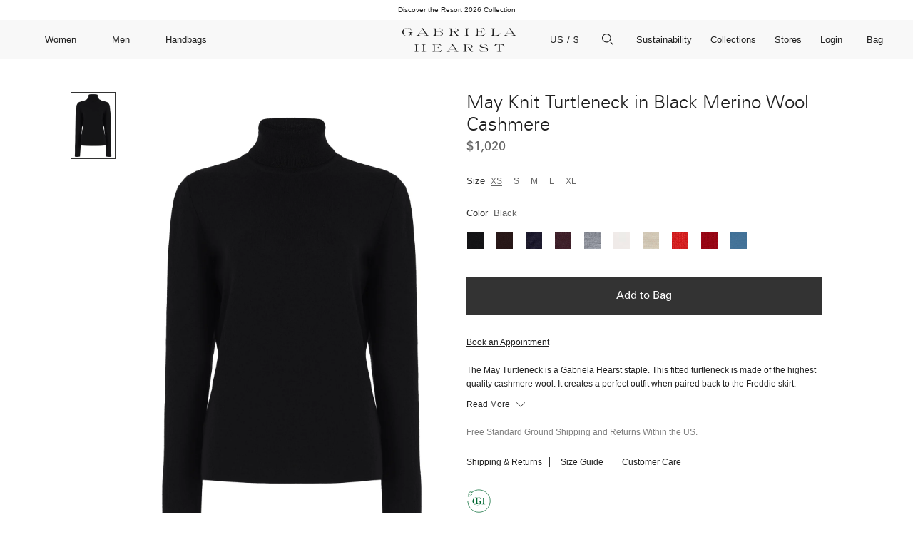

--- FILE ---
content_type: text/html; charset=utf-8
request_url: https://gabrielahearst.com/products/may-knit-turtleneck-black-merino-wool-cashmere
body_size: 69561
content:
<!doctype html>
<html lang="en">
  <head>
    <link rel="dns-prefetch preconnect" href="//cdn.shopify.com" crossorigin />
<link rel="preconnect" href="//cdn.shopify.com" crossorigin />
<link rel="dns-prefetch preconnect" href="//cdn.shopifycloud.com" crossorigin />
<link rel="preconnect" href="//cdn.shopifycloud.com">
<link rel="dns-prefetch preconnect" href="//v.shopify.com" crossorigin />
<link rel="preconnect" href="//v.shopify.com">
<link rel="dns-prefetch preconnect" href="//ajax.googleapis.com" crossorigin />
<link rel="preconnect" href="//ajax.googleapis.com" crossorigin />
<link rel="dns-prefetch preconnect" href="//scontent.cdninstagram.com" crossorigin />
<link rel="preconnect" href="//scontent.cdninstagram.com" crossorigin />
<link rel="dns-prefetch preconnect" href="//config.gorgias.io" crossorigin />
<link rel="preconnect" href="//config.gorgias.io" crossorigin />

<meta name="google-site-verification" content="M3f5mw7KIIC4X4Gqq3zfZ4FT5a_1GalRd-DvCORohsI" />


  <title>May Knit Turtleneck in Black Merino Wool Cashmere  &ndash; Gabriela Hearst</title>
  <meta charset="utf-8">
  <meta http-equiv="X-UA-Compatible" content="IE=edge,chrome=1">
  <meta name="viewport" content="width=device-width, initial-scale=1, maximum-scale=5" />
  <meta name="author" content="Gabriela Hearst">
  
    <meta name="description" content="Shop the May Knit Turtleneck in Black Merino Wool Cashmere at the official Gabriela Hearst online store. Enjoy complimentary shipping &amp; returns.">
  



  <meta property="og:type" content="product">
  <meta property="og:title" content="May Knit Turtleneck in Black Merino Wool Cashmere">
  
    <meta property="og:image" content="http://gabrielahearst.com/cdn/shop/files/113249263A004DPB_64f6f8a8-bcd4-43d5-b8a0-71dc5a6def95copy_grande.jpg?v=1712691810">
    <meta property="og:image:secure_url" content="https://gabrielahearst.com/cdn/shop/files/113249263A004DPB_64f6f8a8-bcd4-43d5-b8a0-71dc5a6def95copy_grande.jpg?v=1712691810">
  
  <meta property="og:price:amount" content="1,020.00">
  <meta property="og:price:currency" content="USD">



  <meta property="og:description" content="Shop the May Knit Turtleneck in Black Merino Wool Cashmere at the official Gabriela Hearst online store. Enjoy complimentary shipping &amp; returns.">


<meta property="og:url" content="https://gabrielahearst.com/products/may-knit-turtleneck-black-merino-wool-cashmere">
<meta property="og:site_name" content="Gabriela Hearst">




<meta name="twitter:card" content="summary">

  <meta name="twitter:title" content="May Knit Turtleneck in Black Merino Wool Cashmere">
  <meta name="twitter:description" content="The May Turtleneck is a Gabriela Hearst staple. This fitted turtleneck is made of the highest quality cashmere wool. It creates a perfect outfit when paired back to the Freddie skirt. 
Details:

90% Wool, 10% Cashmere
Long sleeves
Slim fit
Pullover style
Made with Italian Yarns

Size and Fit:Fits true to size. Model is 5&#39;11 and wearing a size S.">
  <meta name="twitter:image" content="https://gabrielahearst.com/cdn/shop/files/113249263A004DPB_64f6f8a8-bcd4-43d5-b8a0-71dc5a6def95copy_medium.jpg?v=1712691810">
  <meta name="twitter:image:width" content="240">
  <meta name="twitter:image:height" content="240">


<style>
  :root{
    --campaign-color: #ff0000;
  }
</style>

<link rel="shortcut icon" href='data:image/svg+xml;utf8,<svg version="1.1" xmlns="http://www.w3.org/2000/svg" viewBox="0 0 128 128"><style>rect{fill: #000000; fill: var(--campaign-color);}</style><rect x="0" y="0" width="128" height="128"/></svg>' type="image/svg+xml"><link rel="icon" type="image/png" href="//gabrielahearst.com/cdn/shop/files/favicon.jpg?crop=center&height=32&v=1668543963&width=32"><link rel="canonical" href="https://gabrielahearst.com/products/may-knit-turtleneck-black-merino-wool-cashmere">



    <style data-shopify>
  @font-face {
    font-family: 'Graphik';
    font-display: auto;
    src:
      url("//gabrielahearst.com/cdn/shop/t/255/assets/Graphic-Regular.woff?67161") format('woff');
    font-weight: normal;
    font-style: normal;
  }

  @font-face {
    font-family: 'Univers';
    font-display: auto;
    src:
      url("//gabrielahearst.com/cdn/shop/t/255/assets/Univers.woff?v=16682765353506304261754515406") format('woff');
    font-weight: normal;
    font-style: normal;
  }

  @font-face {
    font-family: 'Univers-Bold';
    font-display: auto;
    src:
      url("//gabrielahearst.com/cdn/shop/t/255/assets/Univers-Bold.woff?v=112227579014544007041754515406") format('woff');
    font-weight: normal;
    font-style: normal;
  }

  @font-face {
    font-family: 'Univers-Light';
    font-display: auto;
    src:
      url("//gabrielahearst.com/cdn/shop/t/255/assets/Univers-Light.woff?v=128628323162119061771754515406") format('woff');
    font-weight: normal;
    font-style: normal;
  }

  @font-face {
    font-family: 'Univers-Light';
    font-display: auto;
    src:
      url("//gabrielahearst.com/cdn/shop/t/255/assets/Univers-Light.woff?v=128628323162119061771754515406") format('woff');
    font-weight: normal;
    font-style: normal;
  }

  @font-face {
    font-family: 'elzeviro_hearsttext';
    src: url("//gabrielahearst.com/cdn/shop/t/255/assets/elzevirohearst-text.woff2?v=34576058250407794621754515406") format('woff2'),
      url("//gabrielahearst.com/cdn/shop/t/255/assets/elzevirohearst-text.woff?v=152293960354279588901754515406") format('woff');
    font-weight: normal;
    font-style: normal;
  }

  :root{
    /* slide out drawer variables */
    --drawer-animation-duration: 0.3s;
    --drawer-max-width: 38rem;
    --drawer-backdrop-blur: 0;
    --drawer-backdrop-bg: rgba(0, 0, 0, 0.25);
    --drawer-inner-bg: #FFFFFF;
    --drawer-inner-padding-top: 5.5rem;
    --drawer-inner-padding-right: 2.6rem;
    --drawer-inner-padding-bottom: 0;
    --drawer-inner-padding-left: 2.6rem;
    --drawer-flex-gap: 1.2rem;
  }

  @media (max-width: 768px) {
    :root {
      --drawer-max-width: 38rem;
    }
  }

  /* Animations introduced with slide-out-drawer component */

  /* Entry animations */

  @keyframes fadeIn {
    from { opacity: 0; }
    to { opacity: 1; }
  }

  @keyframes blurIn {
    from { backdrop-filter: blur(0); -webkit-backdrop-filter: blur(0); }
    to { backdrop-filter: blur(var(--drawer-backdrop-blur, 0)); -webkit-backdrop-filter: blur(var(--drawer-backdrop-blur, 0)); }
  }

  @keyframes slideInFromRight {
    from { transform: translateX(100vw); }
    to { transform: translateX(0); }
  }

  @keyframes slideInFromLeft {
    from { transform: translateX(-100vw); }
    to { transform: translateX(0); }
  }

  @keyframes slideInFromTop {
    from { transform: translateY(-100vh); }
    to { transform: translateY(0); }
  }

  @keyframes slideInFromBottom {
    from { transform: translateY(100vh); }
    to { transform: translateY(0); }
  }

  /* Exit animations */

  @keyframes fadeOut {
    from { opacity: 1; }
    to { opacity: 0; }
  }

  @keyframes blurOut {
    from { backdrop-filter: blur(var(--drawer-backdrop-blur, 0)); -webkit-backdrop-filter: blur(var(--drawer-backdrop-blur, 0)); }
    to { backdrop-filter: blur(0); -webkit-backdrop-filter: blur(0); }
  }

  @keyframes slideOutToRight {
    from { transform: translateX(0); }
    to { transform: translateX(100vw); }
  }

  @keyframes slideOutToLeft {
    from { transform: translateX(0); }
    to { transform: translateX(-100vw); }
  }

  @keyframes slideOutToTop {
    from { transform: translateY(0); }
    to { transform: translateY(-100vh); }
  }

  @keyframes slideOutToBottom {
    from { transform: translateY(0); }
    to { transform: translateY(100vh); }
  }

</style>


<link href="//gabrielahearst.com/cdn/shop/t/255/assets/bundle.critical.css?v=82937131862108181141754515406" rel="stylesheet" type="text/css" media="all" />

<link href="//gabrielahearst.com/cdn/shop/t/255/assets/component.slide-out-drawer.css?v=171557615649014563791754515406" rel="stylesheet" type="text/css" media="all" />


  <link href="//gabrielahearst.com/cdn/shop/t/255/assets/bundle.product.css?v=29593014229290561811754515406" rel="stylesheet" type="text/css" media="all" />







<link href="//gabrielahearst.com/cdn/shop/t/255/assets/bundle.theme.css?v=11108713406611554071754515406" rel="stylesheet" type="text/css" media="all" />

<link href="//gabrielahearst.com/cdn/shop/t/255/assets/main.scss.css?v=91564885719161340741754515561" rel="stylesheet" type="text/css" media="all" />
<link href="//gabrielahearst.com/cdn/shop/t/255/assets/jquery.fancybox.scss.css?v=19570396164358391151754515406" rel="stylesheet" type="text/css" media="all" />





  <link href="//gabrielahearst.com/cdn/shop/t/255/assets/datepicker.min.css?v=137194840134807287421754515406" rel="stylesheet" type="text/css" media="all" />


    <script>
  window.REBASE = window.REBASE || {}
  window.sortPattern = ["0","1","2","3","4","5","6","6.5","7","7.5","8","8.5","9","9.5","10","35","35.5","36","36.5","37","37.5","38","38.5","39","39.5","40","40.5","41","41.5","42","43","44","46","48","50","52","54","56","OS","O\/S","XS\/S","XS","S","M","M\/L","L","XL","XXL","XXXL","SM","MD","LG"]
  window.routes = {
    cart_url: '/cart',
    cart_clear_url: '/cart/clear',
    cart_get_url: '/cart',
    cart_add_url: '/cart/add',
    cart_change_url: '/cart/change',
    cart_update_url: '/cart/update',
    predictive_search_url: '/search/suggest'
  };
</script>
<script src="//gabrielahearst.com/cdn/shop/t/255/assets/theme-libs.js?v=11170202043734591641754515406" defer></script>
<script src="//gabrielahearst.com/cdn/shop/t/255/assets/theme-custom.js?v=120985841889905164761754515406" defer></script>
<script src="//gabrielahearst.com/cdn/shop/t/255/assets/swiper.min.js?v=117613335109738342211754515406" defer></script>
<script src="//gabrielahearst.com/cdn/shop/t/255/assets/bundle.search.js?v=131415205527418350281754515406" defer></script>
<script src="//gabrielahearst.com/cdn/shop/t/255/assets/jquery.main.js?v=119413141885164456731754515406" defer></script>







  
    <script src="//gabrielahearst.com/cdn/shop/t/255/assets/bundle.product.js?v=51067238026690429161754515406" defer></script>
    <script src="//gabrielahearst.com/cdn/shop/t/255/assets/custom-auto-lists.js?v=53548737131891889981754515406" defer></script>
  




<script src="//gabrielahearst.com/cdn/shopifycloud/storefront/assets/themes_support/api.jquery-7ab1a3a4.js" defer></script>





<!-- Global site tag (gtag.js) - Google Ads: 706343151 -->
<script async src="https://www.googletagmanager.com/gtag/js?id=AW-706343151"></script>
<script> window.dataLayer = window.dataLayer || []; function gtag(){dataLayer.push(arguments);} gtag('js', new Date()); gtag('config', 'AW-706343151');</script>

<!-- Google Tag Manager -->
<script>(function(w,d,s,l,i){w[l]=w[l]||[];w[l].push({'gtm.start':
new Date().getTime(),event:'gtm.js'});var f=d.getElementsByTagName(s)[0],
j=d.createElement(s),dl=l!='dataLayer'?'&l='+l:'';j.async=true;j.src=
'https://www.googletagmanager.com/gtm.js?id='+i+dl;f.parentNode.insertBefore(j,f);
})(window,document,'script','dataLayer','GTM-PVTRGVR5');</script>
<!-- End Google Tag Manager -->


    <script>window.performance && window.performance.mark && window.performance.mark('shopify.content_for_header.start');</script><meta name="google-site-verification" content="M3f5mw7KIIC4X4Gqq3zfZ4FT5a_1GalRd-DvCORohsI">
<meta id="shopify-digital-wallet" name="shopify-digital-wallet" content="/9865592911/digital_wallets/dialog">
<meta name="shopify-checkout-api-token" content="5d8b039c573c822561e15e5a0219f654">
<link rel="alternate" type="application/json+oembed" href="https://gabrielahearst.com/products/may-knit-turtleneck-black-merino-wool-cashmere.oembed">
<script async="async" src="/checkouts/internal/preloads.js?locale=en-US"></script>
<script id="apple-pay-shop-capabilities" type="application/json">{"shopId":9865592911,"countryCode":"US","currencyCode":"USD","merchantCapabilities":["supports3DS"],"merchantId":"gid:\/\/shopify\/Shop\/9865592911","merchantName":"Gabriela Hearst","requiredBillingContactFields":["postalAddress","email","phone"],"requiredShippingContactFields":["postalAddress","email","phone"],"shippingType":"shipping","supportedNetworks":["visa","masterCard","amex","discover","jcb"],"total":{"type":"pending","label":"Gabriela Hearst","amount":"1.00"},"shopifyPaymentsEnabled":true,"supportsSubscriptions":true}</script>
<script id="shopify-features" type="application/json">{"accessToken":"5d8b039c573c822561e15e5a0219f654","betas":["rich-media-storefront-analytics"],"domain":"gabrielahearst.com","predictiveSearch":true,"shopId":9865592911,"locale":"en"}</script>
<script>var Shopify = Shopify || {};
Shopify.shop = "gabriela-hearst.myshopify.com";
Shopify.locale = "en";
Shopify.currency = {"active":"USD","rate":"1.0"};
Shopify.country = "US";
Shopify.theme = {"name":"FALL 2025 PREVIEW","id":145521246400,"schema_name":"Gabriela Hearst","schema_version":"1.3.0","theme_store_id":null,"role":"main"};
Shopify.theme.handle = "null";
Shopify.theme.style = {"id":null,"handle":null};
Shopify.cdnHost = "gabrielahearst.com/cdn";
Shopify.routes = Shopify.routes || {};
Shopify.routes.root = "/";</script>
<script type="module">!function(o){(o.Shopify=o.Shopify||{}).modules=!0}(window);</script>
<script>!function(o){function n(){var o=[];function n(){o.push(Array.prototype.slice.apply(arguments))}return n.q=o,n}var t=o.Shopify=o.Shopify||{};t.loadFeatures=n(),t.autoloadFeatures=n()}(window);</script>
<script id="shop-js-analytics" type="application/json">{"pageType":"product"}</script>
<script defer="defer" async type="module" src="//gabrielahearst.com/cdn/shopifycloud/shop-js/modules/v2/client.init-shop-cart-sync_C5BV16lS.en.esm.js"></script>
<script defer="defer" async type="module" src="//gabrielahearst.com/cdn/shopifycloud/shop-js/modules/v2/chunk.common_CygWptCX.esm.js"></script>
<script type="module">
  await import("//gabrielahearst.com/cdn/shopifycloud/shop-js/modules/v2/client.init-shop-cart-sync_C5BV16lS.en.esm.js");
await import("//gabrielahearst.com/cdn/shopifycloud/shop-js/modules/v2/chunk.common_CygWptCX.esm.js");

  window.Shopify.SignInWithShop?.initShopCartSync?.({"fedCMEnabled":true,"windoidEnabled":true});

</script>
<script>(function() {
  var isLoaded = false;
  function asyncLoad() {
    if (isLoaded) return;
    isLoaded = true;
    var urls = ["https:\/\/cdn.productcustomizer.com\/storefront\/production-product-customizer-v2.js?shop=gabriela-hearst.myshopify.com","https:\/\/ecom-app.rakutenadvertising.io\/rakuten_advertising.js?shop=gabriela-hearst.myshopify.com","https:\/\/tag.rmp.rakuten.com\/125516.ct.js?shop=gabriela-hearst.myshopify.com","https:\/\/crossborder-integration.global-e.com\/resources\/js\/app?shop=gabriela-hearst.myshopify.com","\/\/cdn.shopify.com\/proxy\/8ca44eb9d61d0587a96ef1b4e7640f714fb7ae84e1a2220f0bb3384d3c4ea0de\/web.global-e.com\/merchant\/storefrontattributes?merchantid=30000517\u0026shop=gabriela-hearst.myshopify.com\u0026sp-cache-control=cHVibGljLCBtYXgtYWdlPTkwMA","https:\/\/d26ky332zktp97.cloudfront.net\/shops\/4qgQGfswzRqYkyj2w\/colibrius-m.js?shop=gabriela-hearst.myshopify.com"];
    for (var i = 0; i < urls.length; i++) {
      var s = document.createElement('script');
      s.type = 'text/javascript';
      s.async = true;
      s.src = urls[i];
      var x = document.getElementsByTagName('script')[0];
      x.parentNode.insertBefore(s, x);
    }
  };
  if(window.attachEvent) {
    window.attachEvent('onload', asyncLoad);
  } else {
    window.addEventListener('load', asyncLoad, false);
  }
})();</script>
<script id="__st">var __st={"a":9865592911,"offset":-18000,"reqid":"acd6665c-fa81-4f1c-8756-5593c8955bc3-1768734735","pageurl":"gabrielahearst.com\/products\/may-knit-turtleneck-black-merino-wool-cashmere","u":"eb5f3761f723","p":"product","rtyp":"product","rid":7407153610944};</script>
<script>window.ShopifyPaypalV4VisibilityTracking = true;</script>
<script id="captcha-bootstrap">!function(){'use strict';const t='contact',e='account',n='new_comment',o=[[t,t],['blogs',n],['comments',n],[t,'customer']],c=[[e,'customer_login'],[e,'guest_login'],[e,'recover_customer_password'],[e,'create_customer']],r=t=>t.map((([t,e])=>`form[action*='/${t}']:not([data-nocaptcha='true']) input[name='form_type'][value='${e}']`)).join(','),a=t=>()=>t?[...document.querySelectorAll(t)].map((t=>t.form)):[];function s(){const t=[...o],e=r(t);return a(e)}const i='password',u='form_key',d=['recaptcha-v3-token','g-recaptcha-response','h-captcha-response',i],f=()=>{try{return window.sessionStorage}catch{return}},m='__shopify_v',_=t=>t.elements[u];function p(t,e,n=!1){try{const o=window.sessionStorage,c=JSON.parse(o.getItem(e)),{data:r}=function(t){const{data:e,action:n}=t;return t[m]||n?{data:e,action:n}:{data:t,action:n}}(c);for(const[e,n]of Object.entries(r))t.elements[e]&&(t.elements[e].value=n);n&&o.removeItem(e)}catch(o){console.error('form repopulation failed',{error:o})}}const l='form_type',E='cptcha';function T(t){t.dataset[E]=!0}const w=window,h=w.document,L='Shopify',v='ce_forms',y='captcha';let A=!1;((t,e)=>{const n=(g='f06e6c50-85a8-45c8-87d0-21a2b65856fe',I='https://cdn.shopify.com/shopifycloud/storefront-forms-hcaptcha/ce_storefront_forms_captcha_hcaptcha.v1.5.2.iife.js',D={infoText:'Protected by hCaptcha',privacyText:'Privacy',termsText:'Terms'},(t,e,n)=>{const o=w[L][v],c=o.bindForm;if(c)return c(t,g,e,D).then(n);var r;o.q.push([[t,g,e,D],n]),r=I,A||(h.body.append(Object.assign(h.createElement('script'),{id:'captcha-provider',async:!0,src:r})),A=!0)});var g,I,D;w[L]=w[L]||{},w[L][v]=w[L][v]||{},w[L][v].q=[],w[L][y]=w[L][y]||{},w[L][y].protect=function(t,e){n(t,void 0,e),T(t)},Object.freeze(w[L][y]),function(t,e,n,w,h,L){const[v,y,A,g]=function(t,e,n){const i=e?o:[],u=t?c:[],d=[...i,...u],f=r(d),m=r(i),_=r(d.filter((([t,e])=>n.includes(e))));return[a(f),a(m),a(_),s()]}(w,h,L),I=t=>{const e=t.target;return e instanceof HTMLFormElement?e:e&&e.form},D=t=>v().includes(t);t.addEventListener('submit',(t=>{const e=I(t);if(!e)return;const n=D(e)&&!e.dataset.hcaptchaBound&&!e.dataset.recaptchaBound,o=_(e),c=g().includes(e)&&(!o||!o.value);(n||c)&&t.preventDefault(),c&&!n&&(function(t){try{if(!f())return;!function(t){const e=f();if(!e)return;const n=_(t);if(!n)return;const o=n.value;o&&e.removeItem(o)}(t);const e=Array.from(Array(32),(()=>Math.random().toString(36)[2])).join('');!function(t,e){_(t)||t.append(Object.assign(document.createElement('input'),{type:'hidden',name:u})),t.elements[u].value=e}(t,e),function(t,e){const n=f();if(!n)return;const o=[...t.querySelectorAll(`input[type='${i}']`)].map((({name:t})=>t)),c=[...d,...o],r={};for(const[a,s]of new FormData(t).entries())c.includes(a)||(r[a]=s);n.setItem(e,JSON.stringify({[m]:1,action:t.action,data:r}))}(t,e)}catch(e){console.error('failed to persist form',e)}}(e),e.submit())}));const S=(t,e)=>{t&&!t.dataset[E]&&(n(t,e.some((e=>e===t))),T(t))};for(const o of['focusin','change'])t.addEventListener(o,(t=>{const e=I(t);D(e)&&S(e,y())}));const B=e.get('form_key'),M=e.get(l),P=B&&M;t.addEventListener('DOMContentLoaded',(()=>{const t=y();if(P)for(const e of t)e.elements[l].value===M&&p(e,B);[...new Set([...A(),...v().filter((t=>'true'===t.dataset.shopifyCaptcha))])].forEach((e=>S(e,t)))}))}(h,new URLSearchParams(w.location.search),n,t,e,['guest_login'])})(!0,!0)}();</script>
<script integrity="sha256-4kQ18oKyAcykRKYeNunJcIwy7WH5gtpwJnB7kiuLZ1E=" data-source-attribution="shopify.loadfeatures" defer="defer" src="//gabrielahearst.com/cdn/shopifycloud/storefront/assets/storefront/load_feature-a0a9edcb.js" crossorigin="anonymous"></script>
<script data-source-attribution="shopify.dynamic_checkout.dynamic.init">var Shopify=Shopify||{};Shopify.PaymentButton=Shopify.PaymentButton||{isStorefrontPortableWallets:!0,init:function(){window.Shopify.PaymentButton.init=function(){};var t=document.createElement("script");t.src="https://gabrielahearst.com/cdn/shopifycloud/portable-wallets/latest/portable-wallets.en.js",t.type="module",document.head.appendChild(t)}};
</script>
<script data-source-attribution="shopify.dynamic_checkout.buyer_consent">
  function portableWalletsHideBuyerConsent(e){var t=document.getElementById("shopify-buyer-consent"),n=document.getElementById("shopify-subscription-policy-button");t&&n&&(t.classList.add("hidden"),t.setAttribute("aria-hidden","true"),n.removeEventListener("click",e))}function portableWalletsShowBuyerConsent(e){var t=document.getElementById("shopify-buyer-consent"),n=document.getElementById("shopify-subscription-policy-button");t&&n&&(t.classList.remove("hidden"),t.removeAttribute("aria-hidden"),n.addEventListener("click",e))}window.Shopify?.PaymentButton&&(window.Shopify.PaymentButton.hideBuyerConsent=portableWalletsHideBuyerConsent,window.Shopify.PaymentButton.showBuyerConsent=portableWalletsShowBuyerConsent);
</script>
<script data-source-attribution="shopify.dynamic_checkout.cart.bootstrap">document.addEventListener("DOMContentLoaded",(function(){function t(){return document.querySelector("shopify-accelerated-checkout-cart, shopify-accelerated-checkout")}if(t())Shopify.PaymentButton.init();else{new MutationObserver((function(e,n){t()&&(Shopify.PaymentButton.init(),n.disconnect())})).observe(document.body,{childList:!0,subtree:!0})}}));
</script>
<script id='scb4127' type='text/javascript' async='' src='https://gabrielahearst.com/cdn/shopifycloud/privacy-banner/storefront-banner.js'></script><link id="shopify-accelerated-checkout-styles" rel="stylesheet" media="screen" href="https://gabrielahearst.com/cdn/shopifycloud/portable-wallets/latest/accelerated-checkout-backwards-compat.css" crossorigin="anonymous">
<style id="shopify-accelerated-checkout-cart">
        #shopify-buyer-consent {
  margin-top: 1em;
  display: inline-block;
  width: 100%;
}

#shopify-buyer-consent.hidden {
  display: none;
}

#shopify-subscription-policy-button {
  background: none;
  border: none;
  padding: 0;
  text-decoration: underline;
  font-size: inherit;
  cursor: pointer;
}

#shopify-subscription-policy-button::before {
  box-shadow: none;
}

      </style>

<script>window.performance && window.performance.mark && window.performance.mark('shopify.content_for_header.end');</script>

    <link href="//gabrielahearst.com/cdn/shop/t/255/assets/shopstorm-apps.scss.css?v=71467460496362276441754515406" rel="stylesheet" type="text/css" media="all" />
    <script async src="https://cdn.productcustomizer.com/storefront/production-product-customizer-v2.js?shop=gabriela-hearst.myshopify.com" type="text/javascript"></script>
    <link rel="preload stylesheet" href="//gabrielahearst.com/cdn/shop/t/255/assets/boost-pfs-instant-search.css?67161" as="style"><link href="//gabrielahearst.com/cdn/shop/t/255/assets/boost-pfs-custom.css?v=62998320305352801691754515406" rel="stylesheet" type="text/css" media="all" />
<style data-id="boost-pfs-style">
    .boost-pfs-filter-option-title-text {color: rgba(51,51,51,1);font-size: 12px;font-weight: 300;text-transform: capitalize;font-family: Univers;}

   .boost-pfs-filter-tree-v .boost-pfs-filter-option-title-text:before {border-top-color: rgba(51,51,51,1);}
    .boost-pfs-filter-tree-v .boost-pfs-filter-option.boost-pfs-filter-option-collapsed .boost-pfs-filter-option-title-text:before {border-bottom-color: rgba(51,51,51,1);}
    .boost-pfs-filter-tree-h .boost-pfs-filter-option-title-heading:before {border-right-color: rgba(51,51,51,1);
        border-bottom-color: rgba(51,51,51,1);}

    .boost-pfs-filter-refine-by .boost-pfs-filter-option-title h3 {color: rgba(51,51,51,1);}

    .boost-pfs-filter-option-content .boost-pfs-filter-option-item-list .boost-pfs-filter-option-item button,
    .boost-pfs-filter-option-content .boost-pfs-filter-option-item-list .boost-pfs-filter-option-item .boost-pfs-filter-button,
    .boost-pfs-filter-option-range-amount input,
    .boost-pfs-filter-tree-v .boost-pfs-filter-refine-by .boost-pfs-filter-refine-by-items .refine-by-item,
    .boost-pfs-filter-refine-by-wrapper-v .boost-pfs-filter-refine-by .boost-pfs-filter-refine-by-items .refine-by-item,
    .boost-pfs-filter-refine-by .boost-pfs-filter-option-title,
    .boost-pfs-filter-refine-by .boost-pfs-filter-refine-by-items .refine-by-item>a,
    .boost-pfs-filter-refine-by>span,
    .boost-pfs-filter-clear,
    .boost-pfs-filter-clear-all{color: rgba(51,51,51,1);font-size: 12px;font-family: Univers;}
    .boost-pfs-filter-tree-h .boost-pfs-filter-pc .boost-pfs-filter-refine-by-items .refine-by-item .boost-pfs-filter-clear .refine-by-type,
    .boost-pfs-filter-refine-by-wrapper-h .boost-pfs-filter-pc .boost-pfs-filter-refine-by-items .refine-by-item .boost-pfs-filter-clear .refine-by-type {color: rgba(51,51,51,1);}

    .boost-pfs-filter-option-multi-level-collections .boost-pfs-filter-option-multi-level-list .boost-pfs-filter-option-item .boost-pfs-filter-button-arrow .boost-pfs-arrow:before,
    .boost-pfs-filter-option-multi-level-tag .boost-pfs-filter-option-multi-level-list .boost-pfs-filter-option-item .boost-pfs-filter-button-arrow .boost-pfs-arrow:before {border-right: 1px solid rgba(51,51,51,1);
        border-bottom: 1px solid rgba(51,51,51,1);}

    .boost-pfs-filter-refine-by-wrapper-v .boost-pfs-filter-refine-by .boost-pfs-filter-refine-by-items .refine-by-item .boost-pfs-filter-clear:after,
    .boost-pfs-filter-refine-by-wrapper-v .boost-pfs-filter-refine-by .boost-pfs-filter-refine-by-items .refine-by-item .boost-pfs-filter-clear:before,
    .boost-pfs-filter-tree-v .boost-pfs-filter-refine-by .boost-pfs-filter-refine-by-items .refine-by-item .boost-pfs-filter-clear:after,
    .boost-pfs-filter-tree-v .boost-pfs-filter-refine-by .boost-pfs-filter-refine-by-items .refine-by-item .boost-pfs-filter-clear:before,
    .boost-pfs-filter-refine-by-wrapper-h .boost-pfs-filter-pc .boost-pfs-filter-refine-by-items .refine-by-item .boost-pfs-filter-clear:after,
    .boost-pfs-filter-refine-by-wrapper-h .boost-pfs-filter-pc .boost-pfs-filter-refine-by-items .refine-by-item .boost-pfs-filter-clear:before,
    .boost-pfs-filter-tree-h .boost-pfs-filter-pc .boost-pfs-filter-refine-by-items .refine-by-item .boost-pfs-filter-clear:after,
    .boost-pfs-filter-tree-h .boost-pfs-filter-pc .boost-pfs-filter-refine-by-items .refine-by-item .boost-pfs-filter-clear:before {border-top-color: rgba(51,51,51,1);}
    .boost-pfs-filter-option-range-slider .noUi-value-horizontal {color: rgba(51,51,51,1);}

    .boost-pfs-filter-tree-mobile-button button,
    .boost-pfs-filter-top-sorting-mobile button {font-family: Univers !important;background: rgba(249,57,57,1) !important;}
    .boost-pfs-filter-top-sorting-mobile button>span:after {}
  </style>
<!-- BEGIN app block: shopify://apps/klaviyo-email-marketing-sms/blocks/klaviyo-onsite-embed/2632fe16-c075-4321-a88b-50b567f42507 -->












  <script async src="https://static.klaviyo.com/onsite/js/JKBU3R/klaviyo.js?company_id=JKBU3R"></script>
  <script>!function(){if(!window.klaviyo){window._klOnsite=window._klOnsite||[];try{window.klaviyo=new Proxy({},{get:function(n,i){return"push"===i?function(){var n;(n=window._klOnsite).push.apply(n,arguments)}:function(){for(var n=arguments.length,o=new Array(n),w=0;w<n;w++)o[w]=arguments[w];var t="function"==typeof o[o.length-1]?o.pop():void 0,e=new Promise((function(n){window._klOnsite.push([i].concat(o,[function(i){t&&t(i),n(i)}]))}));return e}}})}catch(n){window.klaviyo=window.klaviyo||[],window.klaviyo.push=function(){var n;(n=window._klOnsite).push.apply(n,arguments)}}}}();</script>

  
    <script id="viewed_product">
      if (item == null) {
        var _learnq = _learnq || [];

        var MetafieldReviews = null
        var MetafieldYotpoRating = null
        var MetafieldYotpoCount = null
        var MetafieldLooxRating = null
        var MetafieldLooxCount = null
        var okendoProduct = null
        var okendoProductReviewCount = null
        var okendoProductReviewAverageValue = null
        try {
          // The following fields are used for Customer Hub recently viewed in order to add reviews.
          // This information is not part of __kla_viewed. Instead, it is part of __kla_viewed_reviewed_items
          MetafieldReviews = {};
          MetafieldYotpoRating = null
          MetafieldYotpoCount = null
          MetafieldLooxRating = null
          MetafieldLooxCount = null

          okendoProduct = null
          // If the okendo metafield is not legacy, it will error, which then requires the new json formatted data
          if (okendoProduct && 'error' in okendoProduct) {
            okendoProduct = null
          }
          okendoProductReviewCount = okendoProduct ? okendoProduct.reviewCount : null
          okendoProductReviewAverageValue = okendoProduct ? okendoProduct.reviewAverageValue : null
        } catch (error) {
          console.error('Error in Klaviyo onsite reviews tracking:', error);
        }

        var item = {
          Name: "May Knit Turtleneck in Black Merino Wool Cashmere",
          ProductID: 7407153610944,
          Categories: ["Boost All","Channable","Classics","Knitwear","Matching Sets","Merino Wool","Sweaters \u0026 Turtlenecks","Turtlenecks","Womenswear"],
          ImageURL: "https://gabrielahearst.com/cdn/shop/files/113249263A004DPB_64f6f8a8-bcd4-43d5-b8a0-71dc5a6def95copy_grande.jpg?v=1712691810",
          URL: "https://gabrielahearst.com/products/may-knit-turtleneck-black-merino-wool-cashmere",
          Brand: "Gabriela Hearst",
          Price: "$1,020.00",
          Value: "1,020.00",
          CompareAtPrice: "$0.00"
        };
        _learnq.push(['track', 'Viewed Product', item]);
        _learnq.push(['trackViewedItem', {
          Title: item.Name,
          ItemId: item.ProductID,
          Categories: item.Categories,
          ImageUrl: item.ImageURL,
          Url: item.URL,
          Metadata: {
            Brand: item.Brand,
            Price: item.Price,
            Value: item.Value,
            CompareAtPrice: item.CompareAtPrice
          },
          metafields:{
            reviews: MetafieldReviews,
            yotpo:{
              rating: MetafieldYotpoRating,
              count: MetafieldYotpoCount,
            },
            loox:{
              rating: MetafieldLooxRating,
              count: MetafieldLooxCount,
            },
            okendo: {
              rating: okendoProductReviewAverageValue,
              count: okendoProductReviewCount,
            }
          }
        }]);
      }
    </script>
  




  <script>
    window.klaviyoReviewsProductDesignMode = false
  </script>







<!-- END app block --><!-- BEGIN app block: shopify://apps/supergrid-by-depict/blocks/depict_brand_features/ad5c7d1f-ddfb-424b-b936-7f08c4544f6b -->


<!--
  Merchant: shopify-9865592911
  Market id: 1522041024
  Collection id: 
-->
<script
  id="depict-grid-rendering-script"
  
    
      data-align-images="true"
    
  
  data-desktop-column-spacing="0px"
  data-desktop-row-spacing="0px"
  data-mobile-column-spacing="0px"
  data-mobile-row-spacing="0px"
  data-desktop-margin="0px 0px 0px 0px"
  data-mobile-margin="0px 0px"
  data-columns-mobile="2"
  data-columns-desktop="4"
  data-custom-css='null'
  data-remove-product-card-padding="false"
  data-content-blocks="null"
  data-block-ids=""
  data-block-assets=""
  data-block-links=""
  data-duplicates="[]"
  data-collection-id=""
  data-storefront-access-key="c71b9ce21adeff173459f4a3bf46abbb"
  data-current-page-product-ids="[]"
  data-default-sorting=""
  data-image-config="[]"
  data-should-show-watermark="true"
  data-collection-handle=""
  data-paginate='
    {
    "page_size": 50,
    "pages": 1,
    "current_page": 0
    }
  '
  data-ab-tests="null"
  
>
  //# allFunctionsCalledOnLoad
  
    try {
      localStorage.setItem('depict_market_id', 1522041024);
    } catch (e) {
      console.error('[Depict] Failed to set depict_market_id:', e);
    }
  

  !function(){"use strict";var t=document.createElement("style");t.textContent='.depict-grid{--default-row-height:minmax(var(--sample-product-height),auto);grid-template-columns:repeat(var(--grid-columns),minmax(0,1fr))!important;gap:var(--grid-gap)!important;row-gap:var(--row-gap,var(--grid-gap))!important;align-items:unset!important;grid-auto-flow:dense!important;grid-template-rows:var(--grid-template-rows)!important;grid-auto-rows:var(--default-row-height)!important;display:grid!important}@media (width<=990px){.depict-grid{gap:var(--mobile-grid-gap)!important;row-gap:var(--mobile-row-gap,var(--mobile-grid-gap))!important}.depict-grid.mobile-custom-margin{margin:var(--mobile-custom-margin)!important}}@media (width>=991px){.depict-grid.desktop-custom-margin{margin:var(--desktop-custom-margin)!important}}.depict-grid:before,.depict-grid:after{display:none!important}.depict-grid>*{width:100%!important;max-width:unset!important;order:var(--order)!important;margin:0!important}.depict-grid>:not(.depict-content-block){grid-row:unset!important;grid-column:unset!important;grid-template-rows:unset!important}#depict-grid-rendering-script,depict-grid-start-beacon,depict-grid-end-beacon{display:none!important}.depict-content-block{grid-column:span var(--grid-column-span);grid-row:span var(--grid-row-span);aspect-ratio:var(--content-aspect-ratio,auto);display:flex!important}@media (pointer:fine){.depict-content-block:not(:hover) .depict-block-image.hover-image,.depict-content-block:has(.depict-block-image.hover-image):hover .depict-block-image:not(.hover-image){opacity:0}}.depict-content-block .d-instagram{right:8px;bottom:var(--instagram-bottom-distance);gap:0;transition:all .2s;display:flex;position:absolute;color:#fff!important}.depict-content-block .d-instagram svg{visibility:hidden;position:absolute}.depict-content-block .d-instagram .shadow-text{pointer-events:none!important;opacity:0!important;margin:0!important;padding:0!important;position:absolute!important}.depict-content-block .d-instagram .clipped-element{backdrop-filter:blur(200px);filter:grayscale()invert()contrast(100000%);min-height:var(--text-height);clip-path:var(--text-clip-path);-webkit-clip-path:var(--text-clip-path);min-width:var(--icon-width);transition:all .2s;display:flex}.depict-content-block:hover .d-instagram .clipped-element{min-width:calc(var(--icon-width) + var(--insta-gap) + var(--text-width))}.depict-content-spacer{height:var(--content-height,auto)}.depict-block-media{contain:strict;max-width:100%;margin-bottom:var(--bottom-alignment-spacing,0px);margin-top:var(--top-alignment-spacing,0px);--instagram-bottom-distance:8px;flex-grow:1;flex-basis:100%;align-self:stretch;align-items:stretch;position:relative}.depict-block-media,.depict-block-media:empty{display:flex!important}.depict-block-media .background-overlay{background:var(--overlay-color);position:absolute;inset:0;display:block!important}.depict-block-media .spacer-rect{width:100%;height:100%;fill:none!important}.depict-block-media .content-text{gap:var(--text-gap);align-items:var(--h-align);width:100%;height:100%;text-align:var(--h-align);justify-content:var(--v-align);flex-direction:column;padding:16px;display:flex;position:absolute}.depict-block-media .content-text:has(.text-part:nth-child(2)) .text-part{max-height:50%}.depict-block-media .content-text .text-part{overflow-clip-margin:2px;white-space:pre-wrap;color:var(--color);margin:0;font-weight:400;overflow:clip}.depict-block-media .content-text .text-part.bold{font-weight:700}.depict-block-media .content-text .text-part.underline{text-decoration:underline}.depict-block-media .content-text .text-part.italic{font-style:italic}.depict-block-media:has(.d-instagram) .content-text{height:calc(100% - (var(--instagram-bottom-distance) + var(--instagram-text-height)))}.depict-block-media video{object-fit:cover;flex-grow:1;width:100%;height:100%;position:absolute;inset:0}.depict-block-media video::-webkit-media-controls-panel{display:none!important}.depict-block-media .depict-block-image{object-fit:cover;width:100%;height:100%;transition:opacity .2s;inset:0}@media (pointer:fine){.depict-block-media .depict-block-image{position:absolute}}@media (pointer:coarse){.depict-block-media:has(.depict-block-image.hover-image){scroll-behavior:smooth;scroll-snap-type:x mandatory;scrollbar-width:none;overflow:auto hidden}.depict-block-media:has(.depict-block-image.hover-image) .depict-block-image{opacity:1;scroll-snap-align:start;flex:0 0 100%;position:static}.depict-block-media:has(.depict-block-image.hover-image):before,.depict-block-media:has(.depict-block-image.hover-image):after{color:#fff;opacity:.65;pointer-events:none;z-index:10;background:#000;border-radius:8px;padding:4px 6px;font-family:system-ui,-apple-system,Segoe UI,Roboto,Helvetica Neue,Arial,sans-serif;font-size:10px;line-height:1;position:absolute;bottom:8px}.depict-block-media:has(.depict-block-image.hover-image):before{content:"● ○";left:50%;transform:translate(-50%)}.depict-block-media:has(.depict-block-image.hover-image):after{content:"○ ●";right:-50%;transform:translate(50%)}}depict-watermark-container{z-index:1000000;color:#000;grid-column:1/-1;justify-content:center;width:100%;font-family:Inter,sans-serif;font-size:10px;font-weight:500;display:flex;position:sticky;bottom:28px}depict-watermark-container.d-fixed{position:fixed;left:0}.depict-watermark{backdrop-filter:blur(8px);color:#fff;white-space:nowrap;direction:ltr;background:#0000004d;border-radius:999px;justify-content:center;align-items:center;gap:4px;padding:5px 10px;text-decoration:none;display:flex;box-shadow:0 1px 2px #0a0d1408}.depict-watermark svg{height:1.6em}\n',document.head.appendChild(t);const e=Symbol("solid-proxy"),n="function"==typeof Proxy,o=Symbol("solid-track"),r={equals:(t,e)=>t===e};let i=P;const c=1,a=2,s={owned:null,cleanups:null,context:null,owner:null};var l=null;let u=null,d=null,f=null,p=null,g=0;function m(t,e){const n=d,o=l,r=0===t.length,i=o,c=r?s:{owned:null,cleanups:null,context:i?i.context:null,owner:i},a=r?t:()=>t((()=>y((()=>B(c)))));l=c,d=null;try{return C(a,!0)}finally{d=n,l=o}}function h(t,e){const n={value:t,observers:null,observerSlots:null,comparator:(e=e?Object.assign({},r,e):r).equals||void 0};return[O.bind(n),t=>("function"==typeof t&&(t=t(n.value)),M(n,t))]}function _(t,e,n){T(E(t,e,!1,c))}function v(t,e,n){i=D;const o=E(t,e,!1,c);o.user=!0,p?p.push(o):T(o)}function b(t,e,n){n=n?Object.assign({},r,n):r;const o=E(t,e,!0,0);return o.observers=null,o.observerSlots=null,o.comparator=n.equals||void 0,T(o),O.bind(o)}function w(t){return C(t,!1)}function y(t){if(null===d)return t();const e=d;d=null;try{return t()}finally{d=e}}function k(t){return null===l||(null===l.cleanups?l.cleanups=[t]:l.cleanups.push(t)),t}function x(t,e){const n=Symbol("context");return{id:n,Provider:z(n),defaultValue:t}}function S(t){let e;return l&&l.context&&void 0!==(e=l.context[t.id])?e:t.defaultValue}function I(t){const e=b(t),n=b((()=>j(e())));return n.toArray=()=>{const t=n();return Array.isArray(t)?t:null!=t?[t]:[]},n}function O(){if(this.sources&&this.state)if(this.state===c)T(this);else{const t=f;f=null,C((()=>R(this)),!1),f=t}if(d){const t=this.observers?this.observers.length:0;d.sources?(d.sources.push(this),d.sourceSlots.push(t)):(d.sources=[this],d.sourceSlots=[t]),this.observers?(this.observers.push(d),this.observerSlots.push(d.sources.length-1)):(this.observers=[d],this.observerSlots=[d.sources.length-1])}return this.value}function M(t,e,n){let o=t.value;return t.comparator&&t.comparator(o,e)||(t.value=e,t.observers&&t.observers.length&&C((()=>{for(let e=0;e<t.observers.length;e+=1){const n=t.observers[e],o=u&&u.running;o&&u.disposed.has(n),(o?n.tState:n.state)||(n.pure?f.push(n):p.push(n),n.observers&&L(n)),o||(n.state=c)}if(f.length>1e6)throw f=[],Error()}),!1)),e}function T(t){if(!t.fn)return;B(t);const e=g;((t,e,n)=>{let o;const r=l,i=d;d=l=t;try{o=t.fn(e)}catch(a){return t.pure&&(t.state=c,t.owned&&t.owned.forEach(B),t.owned=null),t.updatedAt=n+1,N(a)}finally{d=i,l=r}(!t.updatedAt||t.updatedAt<=n)&&(null!=t.updatedAt&&"observers"in t?M(t,o):t.value=o,t.updatedAt=n)})(t,t.value,e)}function E(t,e,n,o=c,r){const i={fn:t,state:o,updatedAt:null,owned:null,sources:null,sourceSlots:null,cleanups:null,value:e,owner:l,context:l?l.context:null,pure:n};return null===l||l!==s&&(l.owned?l.owned.push(i):l.owned=[i]),i}function A(t){if(0===t.state)return;if(t.state===a)return R(t);if(t.suspense&&y(t.suspense.inFallback))return t.suspense.effects.push(t);const e=[t];for(;(t=t.owner)&&(!t.updatedAt||t.updatedAt<g);)t.state&&e.push(t);for(let n=e.length-1;n>=0;n--)if((t=e[n]).state===c)T(t);else if(t.state===a){const n=f;f=null,C((()=>R(t,e[0])),!1),f=n}}function C(t,e){if(f)return t();let n=!1;e||(f=[]),p?n=!0:p=[],g++;try{const e=t();return(t=>{if(f&&(P(f),f=null),t)return;const e=p;p=null,e.length&&C((()=>i(e)),!1)})(n),e}catch(o){n||(p=null),f=null,N(o)}}function P(t){for(let e=0;e<t.length;e++)A(t[e])}function D(t){let e,n=0;for(e=0;e<t.length;e++){const o=t[e];o.user?t[n++]=o:A(o)}for(e=0;e<n;e++)A(t[e])}function R(t,e){t.state=0;for(let n=0;n<t.sources.length;n+=1){const o=t.sources[n];if(o.sources){const t=o.state;t===c?o!==e&&(!o.updatedAt||o.updatedAt<g)&&A(o):t===a&&R(o,e)}}}function L(t){for(let e=0;e<t.observers.length;e+=1){const n=t.observers[e];n.state||(n.state=a,n.pure?f.push(n):p.push(n),n.observers&&L(n))}}function B(t){let e;if(t.sources)for(;t.sources.length;){const e=t.sources.pop(),n=t.sourceSlots.pop(),o=e.observers;if(o&&o.length){const t=o.pop(),r=e.observerSlots.pop();n<o.length&&(t.sourceSlots[r]=n,o[n]=t,e.observerSlots[n]=r)}}if(t.tOwned){for(e=t.tOwned.length-1;e>=0;e--)B(t.tOwned[e]);delete t.tOwned}if(t.owned){for(e=t.owned.length-1;e>=0;e--)B(t.owned[e]);t.owned=null}if(t.cleanups){for(e=t.cleanups.length-1;e>=0;e--)t.cleanups[e]();t.cleanups=null}t.state=0}function N(t,e=l){const n=(t=>t instanceof Error?t:Error("string"==typeof t?t:"Unknown error",{cause:t}))(t);throw n}function j(t){if("function"==typeof t&&!t.length)return j(t());if(Array.isArray(t)){const e=[];for(let n=0;n<t.length;n++){const o=j(t[n]);Array.isArray(o)?e.push.apply(e,o):e.push(o)}return e}return t}function z(t,e){return e=>{let n;return _((()=>n=y((()=>(l.context={...l.context,[t]:e.value},I((()=>e.children)))))),void 0),n}}const H=Symbol("fallback");function $(t){for(let e=0;e<t.length;e++)t[e]()}function F(t,e,n={}){let r=[],i=[],c=[],a=0,s=e.length>1?[]:null;return k((()=>$(c))),()=>{let l,u,d=t()||[],f=d.length;return d[o],y((()=>{let t,e,o,g,h,_,v,b,w;if(0===f)0!==a&&($(c),c=[],r=[],i=[],a=0,s&&(s=[])),n.fallback&&(r=[H],i[0]=m((t=>(c[0]=t,n.fallback()))),a=1);else if(0===a){for(i=Array(f),u=0;u<f;u++)r[u]=d[u],i[u]=m(p);a=f}else{for(o=Array(f),g=Array(f),s&&(h=Array(f)),_=0,v=Math.min(a,f);_<v&&r[_]===d[_];_++);for(v=a-1,b=f-1;v>=_&&b>=_&&r[v]===d[b];v--,b--)o[b]=i[v],g[b]=c[v],s&&(h[b]=s[v]);for(t=new Map,e=Array(b+1),u=b;u>=_;u--)w=d[u],l=t.get(w),e[u]=void 0===l?-1:l,t.set(w,u);for(l=_;l<=v;l++)w=r[l],u=t.get(w),void 0!==u&&-1!==u?(o[u]=i[l],g[u]=c[l],s&&(h[u]=s[l]),u=e[u],t.set(w,u)):c[l]();for(u=_;u<f;u++)u in o?(i[u]=o[u],c[u]=g[u],s&&(s[u]=h[u],s[u](u))):i[u]=m(p);i=i.slice(0,a=f),r=d.slice(0)}return i}));function p(t){if(c[u]=t,s){const[t,n]=h(u);return s[u]=n,e(d[u],t)}return e(d[u])}}}function J(t,e){return y((()=>t(e||{})))}function W(){return!0}const V={get:(t,n,o)=>n===e?o:t.get(n),has:(t,n)=>n===e||t.has(n),set:W,deleteProperty:W,getOwnPropertyDescriptor:(t,e)=>({configurable:!0,enumerable:!0,get:()=>t.get(e),set:W,deleteProperty:W}),ownKeys:t=>t.keys()};function q(t){const e="fallback"in t&&{fallback:()=>t.fallback};return b(((t,e,n={})=>{let r,i=[],c=[],a=[],s=[],l=0;return k((()=>$(a))),()=>{const u=t()||[],d=u.length;return u[o],y((()=>{if(0===d)return 0!==l&&($(a),a=[],i=[],c=[],l=0,s=[]),n.fallback&&(i=[H],c[0]=m((t=>(a[0]=t,n.fallback()))),l=1),c;for(i[0]===H&&(a[0](),a=[],i=[],c=[],l=0),r=0;r<d;r++)r<i.length&&i[r]!==u[r]?s[r]((()=>u[r])):r>=i.length&&(c[r]=m(f));for(;r<i.length;r++)a[r]();return l=s.length=a.length=d,i=u.slice(0),c=c.slice(0,l)}));function f(t){a[r]=t;const[n,o]=h(u[r]);return s[r]=o,e(n,r)}}})((()=>t.each),t.children,e||void 0))}function U(t){const e=t.keyed,n=b((()=>t.when),void 0,void 0),o=e?n:b(n,void 0,{equals:(t,e)=>!t==!e});return b((()=>{const r=o();if(r){const i=t.children;return"function"==typeof i&&i.length>0?y((()=>i(e?r:()=>{if(!y(o))throw"Stale read from <Show>.";return n()}))):i}return t.fallback}),void 0,void 0)}const G=new Set(["className","value","readOnly","noValidate","formNoValidate","isMap","noModule","playsInline","allowfullscreen","async","autofocus","autoplay","checked","controls","default","disabled","formnovalidate","hidden","indeterminate","inert","ismap","loop","multiple","muted","nomodule","novalidate","open","playsinline","readonly","required","reversed","seamless","selected"]),K=new Set(["innerHTML","textContent","innerText","children"]),X=Object.assign(Object.create(null),{className:"class",htmlFor:"for"}),Q=Object.assign(Object.create(null),{class:"className",novalidate:{$:"noValidate",FORM:1},formnovalidate:{$:"formNoValidate",BUTTON:1,INPUT:1},ismap:{$:"isMap",IMG:1},nomodule:{$:"noModule",SCRIPT:1},playsinline:{$:"playsInline",VIDEO:1},readonly:{$:"readOnly",INPUT:1,TEXTAREA:1}}),Y=new Set(["beforeinput","click","dblclick","contextmenu","focusin","focusout","input","keydown","keyup","mousedown","mousemove","mouseout","mouseover","mouseup","pointerdown","pointermove","pointerout","pointerover","pointerup","touchend","touchmove","touchstart"]),Z=new Set(["altGlyph","altGlyphDef","altGlyphItem","animate","animateColor","animateMotion","animateTransform","circle","clipPath","color-profile","cursor","defs","desc","ellipse","feBlend","feColorMatrix","feComponentTransfer","feComposite","feConvolveMatrix","feDiffuseLighting","feDisplacementMap","feDistantLight","feDropShadow","feFlood","feFuncA","feFuncB","feFuncG","feFuncR","feGaussianBlur","feImage","feMerge","feMergeNode","feMorphology","feOffset","fePointLight","feSpecularLighting","feSpotLight","feTile","feTurbulence","filter","font","font-face","font-face-format","font-face-name","font-face-src","font-face-uri","foreignObject","g","glyph","glyphRef","hkern","image","line","linearGradient","marker","mask","metadata","missing-glyph","mpath","path","pattern","polygon","polyline","radialGradient","rect","set","stop","svg","switch","symbol","text","textPath","tref","tspan","use","view","vkern"]),tt={xlink:"http://www.w3.org/1999/xlink",xml:"http://www.w3.org/XML/1998/namespace"},et="_$DX_DELEGATE";function nt(t,e,n,o){let r;const i=()=>{const e=document.createElement("template");return e.innerHTML=t,n?e.content.firstChild.firstChild:e.content.firstChild},c=e?()=>y((()=>document.importNode(r||(r=i()),!0))):()=>(r||(r=i())).cloneNode(!0);return c.cloneNode=c,c}function ot(t,e,n){null==n?t.removeAttribute(e):t.setAttribute(e,n)}function rt(t,e){null==e?t.removeAttribute("class"):t.className=e}function it(t,e={},n,o){const r={};return _((()=>r.children=dt(t,e.children,r.children))),_((()=>"function"==typeof e.ref&&ct(e.ref,t))),_((()=>((t,e,n,o,r={},i=!1)=>{e||(e={});for(const c in r)if(!(c in e)){if("children"===c)continue;r[c]=lt(t,c,null,r[c],n,i,e)}for(const c in e){if("children"===c)continue;const o=e[c];r[c]=lt(t,c,o,r[c],n,i,e)}})(t,e,n,0,r,!0))),r}function ct(t,e,n){return y((()=>t(e,n)))}function at(t,e,n,o){if(void 0===n||o||(o=[]),"function"!=typeof e)return dt(t,e,o,n);_((o=>dt(t,e(),o,n)),o)}function st(t,e,n){const o=e.trim().split(/\s+/);for(let r=0,i=o.length;r<i;r++)t.classList.toggle(o[r],n)}function lt(t,e,n,o,r,i,c){let a,s,l,u,d;if("style"===e)return((t,e,n)=>{if(!e)return n?ot(t,"style"):e;const o=t.style;if("string"==typeof e)return o.cssText=e;let r,i;for(i in"string"==typeof n&&(o.cssText=n=void 0),n||(n={}),e||(e={}),n)null==e[i]&&o.removeProperty(i),delete n[i];for(i in e)r=e[i],r!==n[i]&&(o.setProperty(i,r),n[i]=r);return n})(t,n,o);if("classList"===e)return((t,e,n={})=>{const o=Object.keys(e||{}),r=Object.keys(n);let i,c;for(i=0,c=r.length;i<c;i++){const o=r[i];o&&"undefined"!==o&&!e[o]&&(st(t,o,!1),delete n[o])}for(i=0,c=o.length;i<c;i++){const r=o[i],c=!!e[r];r&&"undefined"!==r&&n[r]!==c&&c&&(st(t,r,!0),n[r]=c)}return n})(t,n,o);if(n===o)return o;if("ref"===e)i||n(t);else if("on:"===e.slice(0,3)){const r=e.slice(3);o&&t.removeEventListener(r,o,"function"!=typeof o&&o),n&&t.addEventListener(r,n,"function"!=typeof n&&n)}else if("oncapture:"===e.slice(0,10)){const r=e.slice(10);o&&t.removeEventListener(r,o,!0),n&&t.addEventListener(r,n,!0)}else if("on"===e.slice(0,2)){const r=e.slice(2).toLowerCase(),i=Y.has(r);if(!i&&o){const e=Array.isArray(o)?o[0]:o;t.removeEventListener(r,e)}(i||n)&&(((t,e,n,o)=>{if(o)Array.isArray(n)?(t["$$"+e]=n[0],t[`$$${e}Data`]=n[1]):t["$$"+e]=n;else if(Array.isArray(n)){const o=n[0];t.addEventListener(e,n[0]=e=>o.call(t,n[1],e))}else t.addEventListener(e,n,"function"!=typeof n&&n)})(t,r,n,i),i&&((t,e=window.document)=>{const n=e[et]||(e[et]=new Set);for(let o=0,r=t.length;o<r;o++){const r=t[o];n.has(r)||(n.add(r),e.addEventListener(r,ut))}})([r]))}else if("attr:"===e.slice(0,5))ot(t,e.slice(5),n);else if("bool:"===e.slice(0,5))((t,e,n)=>{n?t.setAttribute(e,""):t.removeAttribute(e)})(t,e.slice(5),n);else if((d="prop:"===e.slice(0,5))||(l=K.has(e))||!r&&((u=((t,e)=>{const n=Q[t];return"object"==typeof n?n[e]?n.$:void 0:n})(e,t.tagName))||(s=G.has(e)))||(a=t.nodeName.includes("-")||"is"in c))d&&(e=e.slice(5),s=!0),"class"===e||"className"===e?rt(t,n):!a||s||l?t[u||e]=n:t[(f=e,f.toLowerCase().replace(/-([a-z])/g,((t,e)=>e.toUpperCase())))]=n;else{const o=r&&e.indexOf(":")>-1&&tt[e.split(":")[0]];o?((t,e,n,o)=>{null==o?t.removeAttributeNS(e,n):t.setAttributeNS(e,n,o)})(t,o,e,n):ot(t,X[e]||e,n)}var f;return n}function ut(t){let e=t.target;const n="$$"+t.type,o=t.target,r=t.currentTarget,i=e=>Object.defineProperty(t,"target",{configurable:!0,value:e}),c=()=>{const o=e[n];if(o&&!e.disabled){const r=e[n+"Data"];if(void 0!==r?o.call(e,r,t):o.call(e,t),t.cancelBubble)return}return e.host&&"string"!=typeof e.host&&!e.host._$host&&e.contains(t.target)&&i(e.host),!0},a=()=>{for(;c()&&(e=e._$host||e.parentNode||e.host););};if(Object.defineProperty(t,"currentTarget",{configurable:!0,get:()=>e||document}),t.composedPath){const n=t.composedPath();i(n[0]);for(let t=0;t<n.length-2&&(e=n[t],c());t++){if(e._$host){e=e._$host,a();break}if(e.parentNode===r)break}}else a();i(o)}function dt(t,e,n,o,r){for(;"function"==typeof n;)n=n();if(e===n)return n;const i=typeof e,c=void 0!==o;if(t=c&&n[0]&&n[0].parentNode||t,"string"===i||"number"===i){if("number"===i&&(e=e.toString())===n)return n;if(c){let r=n[0];r&&3===r.nodeType?r.data!==e&&(r.data=e):r=document.createTextNode(e),n=gt(t,n,o,r)}else n=""!==n&&"string"==typeof n?t.firstChild.data=e:t.textContent=e}else if(null==e||"boolean"===i)n=gt(t,n,o);else{if("function"===i)return _((()=>{let r=e();for(;"function"==typeof r;)r=r();n=dt(t,r,n,o)})),()=>n;if(Array.isArray(e)){const i=[],a=n&&Array.isArray(n);if(ft(i,e,n,r))return _((()=>n=dt(t,i,n,o,!0))),()=>n;if(0===i.length){if(n=gt(t,n,o),c)return n}else a?0===n.length?pt(t,i,o):((t,e,n)=>{let o=n.length,r=e.length,i=o,c=0,a=0,s=e[r-1].nextSibling,l=null;for(;c<r||a<i;)if(e[c]!==n[a]){for(;e[r-1]===n[i-1];)r--,i--;if(r===c){const e=i<o?a?n[a-1].nextSibling:n[i-a]:s;for(;a<i;)t.insertBefore(n[a++],e)}else if(i===a)for(;c<r;)l&&l.has(e[c])||e[c].remove(),c++;else if(e[c]===n[i-1]&&n[a]===e[r-1]){const o=e[--r].nextSibling;t.insertBefore(n[a++],e[c++].nextSibling),t.insertBefore(n[--i],o),e[r]=n[i]}else{if(!l){l=new Map;let t=a;for(;t<i;)l.set(n[t],t++)}const o=l.get(e[c]);if(null!=o)if(a<o&&o<i){let s,u=c,d=1;for(;++u<r&&u<i&&null!=(s=l.get(e[u]))&&s===o+d;)d++;if(d>o-a){const r=e[c];for(;a<o;)t.insertBefore(n[a++],r)}else t.replaceChild(n[a++],e[c++])}else c++;else e[c++].remove()}}else c++,a++})(t,n,i):(n&&gt(t),pt(t,i));n=i}else if(e.nodeType){if(Array.isArray(n)){if(c)return n=gt(t,n,o,e);gt(t,n,null,e)}else null!=n&&""!==n&&t.firstChild?t.replaceChild(e,t.firstChild):t.appendChild(e);n=e}}return n}function ft(t,e,n,o){let r=!1;for(let i=0,c=e.length;i<c;i++){let c,a=e[i],s=n&&n[t.length];if(null==a||!0===a||!1===a);else if("object"==(c=typeof a)&&a.nodeType)t.push(a);else if(Array.isArray(a))r=ft(t,a,s)||r;else if("function"===c)if(o){for(;"function"==typeof a;)a=a();r=ft(t,Array.isArray(a)?a:[a],Array.isArray(s)?s:[s])||r}else t.push(a),r=!0;else{const e=a+"";s&&3===s.nodeType&&s.data===e?t.push(s):t.push(document.createTextNode(e))}}return r}function pt(t,e,n=null){for(let o=0,r=e.length;o<r;o++)t.insertBefore(e[o],n)}function gt(t,e,n,o){if(void 0===n)return t.textContent="";const r=o||document.createTextNode("");if(e.length){let o=!1;for(let i=e.length-1;i>=0;i--){const c=e[i];if(r!==c){const e=c.parentNode===t;o||i?e&&c.remove():e?t.replaceChild(r,c):t.insertBefore(r,n)}else o=!0}}else t.insertBefore(r,n);return[r]}function mt(t){const[,o]=((t,...o)=>{if(n&&e in t){const e=new Set(o.length>1?o.flat():o[0]),n=o.map((e=>new Proxy({get:n=>e.includes(n)?t[n]:void 0,has:n=>e.includes(n)&&n in t,keys:()=>e.filter((e=>e in t))},V)));return n.push(new Proxy({get:n=>e.has(n)?void 0:t[n],has:n=>!e.has(n)&&n in t,keys:()=>Object.keys(t).filter((t=>!e.has(t)))},V)),n}const r={},i=o.map((()=>({})));for(const e of Object.getOwnPropertyNames(t)){const n=Object.getOwnPropertyDescriptor(t,e),c=!n.get&&!n.set&&n.enumerable&&n.writable&&n.configurable;let a=!1,s=0;for(const t of o)t.includes(e)&&(a=!0,c?i[s][e]=n.value:Object.defineProperty(i[s],e,n)),++s;a||(c?r[e]=n.value:Object.defineProperty(r,e,n))}return[...i,r]})(t,["component"]);return((t,e)=>{const n=b(t);return b((()=>{const t=n();switch(typeof t){case"function":return y((()=>t(e)));case"string":const n=Z.has(t),o=((t,e=!1)=>e?document.createElementNS("http://www.w3.org/2000/svg",t):document.createElement(t))(t,n);return it(o,e,n),o}}))})((()=>t.component),o)}function ht(t){const e=[];for(let n=1;n<=t;n++){const o=n/t;e.push(o)}return e.push(0),e}function _t({l:t,u:e,p:n,m:o,h:r}){const{height:i,width:c}=n,a=i/t.span_rows,s=c/t.span_columns,l=i-a+a/2,u=n.top+l,d=innerHeight;if(!(u>=0&&u<=d||n.bottom>=0&&n.bottom<=d))return;const f=new Set(e.parentElement.children),p=n.left-s/2,g=n.right+s/2,m=Math.max(u,0),h=t=>f.has(t),_=document.elementsFromPoint(p,m).find(h),v=document.elementsFromPoint(g,m).find(h),[,b]=o.get(e),[,w]=r.get(e);w(v),b(_)}const vt="[Depict]",bt=new URLSearchParams(location.search).has("depict_debug"),wt=location.hostname.endsWith("urlbox.com"),yt=bt||wt,kt=(...t)=>yt&&console.log(vt,...t),xt=(...t)=>yt&&console.warn(vt,...t);class St extends URL{get _(){const t=this.pathname.split("/").at(-1);try{return decodeURIComponent(t)}catch(e){return kt(e),t}}set _(t){const e=this.pathname.split("/");e.pop(),e.push(t),this.pathname=e.join("/")}get v(){return this._.split(".").slice(0,-1).join(".")}set v(t){this._=[t,this.k].join(".")}get k(){return this._.split(".").at(-1)}constructor(t){super(t,document.baseURI)}}const It=t=>t.includes(",")&&t.includes(" ")&&(t.includes("w")||t.includes("x")),Ot=t=>t.match(/url\(['"]?(.*?)['"]?\)/)?.[1],Mt=t=>t.split(",")[0].trim().split(" ")[0];function Tt(t){let e=t;return e=e.replace(/\.progressive$/,""),e=e.replace(/@(2|3)x$/,""),e=e.replace(/_crop_(top|center|bottom|left|right)$/,""),e=e.replace(/_(pico|icon|thumb|small|compact|medium|large|grande|original|master|\d+x|x\d+|\d+x\d+|\{width\}x|\{size\})$/,""),e}function Et(t,e){if(!e)return!1;const n=(t=>{if(!t)return;if(It(t))return new St(Mt(t));const e=Ot(t);return new St(e||t)})(e);if(!n)return!1;const o=new St(t);return n._===o._||Tt(n.v)===o.v&&((r=o.k)===(i=n.k)||"png"===r&&"jpg"===i);var r,i}function At(t,e,n){const o=new St(t),r=new St(e),i=new St(n),c=o.v.split(r.v).pop();i._=`${i.v}${c}.${i.k}`;for(const[a,s]of o.searchParams)"v"!==a&&i.searchParams.set(a,s);return i}function Ct(t){const e=t.getAttribute("width"),n=t.getAttribute("height");return{S:e?+e:void 0,I:n?+n:void 0}}const Pt="depictDefaultImage",Dt="depictHoverImage";function Rt({O:t,M:e,T:n,A:o}){const{S:r,I:i}=Ct(t),c=n.width;for(const a of o){let o=t;for(let t=0;t<a.length;t++){const i=a[t];if(t===a.length-1){const t=o[i];Lt({C:t,P:e=>{kt("Setting",i,"previously",t,"to",e),o[i]=e},T:n,D:r,R:c,M:e,L:"dataset"===a[0]});break}o=o[i]}}if(t instanceof HTMLImageElement){const e=n.alt,o=t.alt;o&&e&&o!==e&&(t.alt=e),r&&c&&r!==c&&(t.width=c);const a=n.height;i&&a&&i!==a&&(t.height=a)}}function Lt({C:t,P:e,M:n,T:o,D:r,R:i,L:c}){const a=o.image;if(!a)return;if(It(t)){const o=t.split(",").map((t=>{const e=t.trim();if(!e)return t;const[o,c]=e.split(" ");return`${At(o,n,a)} ${c===r+"w"?i+"w":c}`})).join(", ");return void(t!==o&&e(o))}const s=Ot(t);if(s){const o=At(s,n,a),r=t.replace(s,o.href);t!==r&&e(r)}else{let o=At(t,n,a).href;if(c){const t=o.split("/"),e=decodeURIComponent(t.pop());o=[...t,e].join("/")}t!==o&&e(o)}}function Bt(t,e){const n=[];let o;if(e instanceof HTMLImageElement||e instanceof HTMLSourceElement)for(const r of["src","srcset"])Et(t,e[r])&&(n.push([r]),o||=e[r]);for(const r in e.dataset){const i=e.dataset[r];i&&Et(t,i)&&(n.push(["dataset",r]),o||=i)}return{A:n,B:o}}function Nt(t,e){const n=[...t?.querySelectorAll("img,source,[data-bgset]")||[]].filter((t=>!t.hasAttribute("data-depict-no-modify")));kt("productCard:",t,"allImageChildren:",n);const o={};if(!n||!t)return o;for(const r of e){if(!r)continue;const e=jt(r,n,t);e.length&&(o[r]=e)}return o}function jt(t,e,n){if(!t||!e)return[];const o=[...e].map((e=>({N:e,...Bt(t,e)}))).filter((({A:t,B:e})=>t.length>0&&e)),{v:r}=new St(t);for(const i of n?.querySelectorAll(`[style*=${JSON.stringify(r)}]`)||[]){const e=i.style.cssText;i&&e&&Et(t,e)&&o.push({N:i,A:[["style","cssText"]],B:e})}return o}function zt(t){const{j:e,H:n}=Ht(t,"default",Pt),{j:o,H:r}=Ht(t,"hover",Dt);return{F:n,J:r,W:o,V:e}}function Ht(t,e,n){const o=`[data-depict-${e}-image]`,r=t?.matches(o)?t:t?.querySelector(o),i=r?.dataset,c=i?.[n];return{H:c,j:i}}function $t({q:t,U:e,G:n}){if(t?.matches(".depict-content-block"))return()=>e().get(t)?.();const{F:o,J:r}=zt(t),i=Nt(t,[r,o]),c=o?i[o]:void 0,a=r?i[r]:void 0;if(!t||!c&&!a)return()=>{};const s=c?Ft(c).N:void 0,l=a?Ft(a).N:void 0;let u=!1;const[d,f]=h(0),[p,g]=h(0),[m,_]=h(0),[x,S]=h(0),[I,O]=h(0),M=new ResizeObserver((e=>w((()=>{for(const{target:n,contentRect:{height:o}}of e)n===t?f(o):n===s?g(o):n===l&&_(o),u||(u=!0,queueMicrotask((()=>{const e=t.getBoundingClientRect(),n=(y(m)&&l&&y(m)>y(p)?l:s).getBoundingClientRect();if(n.width&&n.height&&e.width&&e.height){const t=n.top-e.top,o=e.bottom-n.bottom;S(t),O(o)}else S(0),O(0);u=!1})))}))));k((()=>M.disconnect())),s&&M.observe(s),l&&M.observe(l),M.observe(t);const T=b((()=>{const t=d(),e=p()||m();if(t&&e)return t-e}));return v((()=>{const t=T();if(null==t)return;const e={K:x(),X:I()};n((o=>{let r=o.get(t);return r||(r=new Set,o.set(t,r)),r.add(e),k((()=>n((t=>(r.delete(e),t))))),o}))})),T}function Ft(t){const e=t.find((t=>"IMG"===t.N?.tagName));if(e)return e;const[n]=t;if(t.every((t=>"SOURCE"===t.N?.tagName))){const t=n.N?.closest("picture")?.querySelector("img");if(t)return{N:t}}return n}var Jt=nt("<div>");const Wt=new WeakMap;let Vt=!0;function qt(t,e,n,o=!1){if(!t)return;const r=()=>Wt.get(t)?.[e],i=n+"";r()!==i&&(document.documentElement.contains(t)||o?(Wt.set(t,{...Wt.get(t),[e]:i}),(!bt&&Vt&&!wt||(t?.style.setProperty(e,i),wt))&&t?.animate([{[e]:i},{[e]:i}],{fill:"forwards",duration:1})):queueMicrotask((()=>qt(t,e,r()||n,!0))))}function Ut(t){for(const e of t)return e}const Gt=Zt("depict-grid-start-beacon",void 0,["data-paginate"]),Kt=Zt("depict-grid-end-beacon"),Xt=Zt("depict-watermark-container"),Qt=Zt("depict-content-block-link",{Y:HTMLAnchorElement,Z:"a"}),Yt=Zt("depict-content-block");function Zt(t,e,n){const[o,r]=h(new Set),i={},c={},a=e?.Y||HTMLElement;for(const s of n||[]){const[t,e]=h(new WeakMap,{equals:!1});i[s]=t,c[s]=e}return customElements.define(t,class extends a{static observedAttributes=n||[];connectedCallback(){r((t=>new Set(t).add(this)))}disconnectedCallback(){r((t=>{const e=new Set(t);return e.delete(this)?e:t}))}attributeChangedCallback(t,e,n){(0,c[t])((t=>(t.set(this,n),t)))}},...e?[{extends:e.Z}]:[]),{tt:o,et:i}}const te=x();function ee(t){const e=b((()=>{for(const t of Gt.tt()){const e=t.parentElement;if(e)return e}})),n=b((()=>{for(const t of Kt.tt())if(e()?.contains(t))return!0;return!1})),o=b((()=>!!e()));return v((()=>{o()&&(()=>{const t="flex",e=((n=Jt()).style.setProperty("display","var(--my-variable)"),n);var n;const o=((r=Jt()).style.setProperty("contain","strict"),at(r,e),r);var r;document.body.append(o),qt(e,"--my-variable",t);const i=getComputedStyle(e).display;o.remove(),Vt=i===t})()})),J(te.Provider,{value:{nt:e,ot:n,rt:o},get children(){return t.children}})}function ne(){return S(te).nt}function oe(){return S(te).rt}const re="depict_cached_fetch",ie="depict_product_elements",ce="depict_collection_handle_to_id",ae=JSON.parse(localStorage[re]||"{}");async function se({it:t,ct:e,st:n=!1,lt:o}){const r=JSON.stringify({input:t,init:e,...o&&{extraKey:o}}),i=ae[r],c=+new Date;if(i&&!n){const t=c-i.time;return{response:new Response(i.value,{status:200}),cacheAgeMs:t}}const a=await fetch(t,e);if(200===a.status){const t=await a.clone().text();ae[r]={time:c,value:t},localStorage[re]=JSON.stringify(ae)}return{response:a,cacheAgeMs:0}}async function le({ut:t,dt:e,ft:n,st:o=!1,lt:r}){const i=[];let c,a;for(;;){const{response:s,cacheAgeMs:l}=await se({it:"/api/2025-04/graphql.json",ct:ue(t,e,c),st:o,lt:r}),{data:u}=await s.json(),{nodes:d,pageInfo:f}="collection"in u?u.collection.products:u.products;if((null==a||l>a)&&(a=l),c=f.endCursor,i.push(...d.map((t=>t.id))),n(i),!f.hasNextPage)return a}}function ue(t,e,n){const o=JSON.stringify(n)||null,r="pageInfo { endCursor hasNextPage hasPreviousPage startCursor }";return{method:"POST",headers:{"Content-Type":"application/json","X-Shopify-Storefront-Access-Token":t},body:JSON.stringify({query:void 0===e?`query Products {\n    products(first: 250, after: ${o}, sortKey: TITLE) {\n        nodes {\n            id\n        }\n        ${r}\n    }\n}`:`query CollectionProducts {\n    collection(id: "gid://shopify/Collection/${e}") {\n        products(first: 250, after: ${o}) {\n            nodes {\n                id\n            }\n            ${r}\n        }\n    }\n}`})}}const[de,fe]=h(location.href),pe=()=>fe(location.href);((t,e=!0)=>{if("undefined"==typeof History)return;const{prototype:n}=History,o=history,r=e=>{const r=n=>{const o=n[e];o&&(n[e]=new Proxy(o,{apply:(n,o,r)=>{const i=Reflect.apply(n,o,r);try{t(r,e)}catch(c){console.error(c)}return i}}))};r(n),Object.getOwnPropertyNames(o).includes(e)&&r(o)};r("pushState"),e&&r("replaceState")})(pe),addEventListener("popstate",pe);const ge=de,me=x(),he=()=>S(me);function _e(t){const e=b((()=>{const t=new URL(ge());return Object.fromEntries(t.searchParams)})),n=b((()=>e().sort_by)),o=b((()=>{for(const t in e())if(t.startsWith("filter")&&"filter.v.availability"!==t&&e()[t])return!0;return!1}));return J(me.Provider,{value:{gt:o,ht:n},get children(){return t.children}})}const ve=document.currentScript,be={type:"depictFrameReady"},we="true"===document.head.dataset.depictCollectionsList||"true"===new URLSearchParams(location.search).get("depict_iframe_preview"),ye=[["overflow","visible"],["position","revert"]];function ke(t){for(const[e,n]of ye)qt(t,e,n),t.style.setProperty(e,n,"important")}const xe="depict-watermark-container",Se=we?.02:.1;function Ie(t){let e=t;for(;e;)e.hasAttribute("inert")&&e.removeAttribute("inert"),e=e?.parentElement;document.querySelectorAll("dialog[open]").forEach((e=>!e.contains(t)&&e.close()));const n=performance.now(),o=Math.min(300,innerWidth/5),r=innerHeight-1,i=innerWidth-1;for(let c=0;c<=i;c=c>=i?1/0:Math.min(c+o,i))for(let e=150;e<=r;e=e>=r?1/0:Math.min(e+o,r)){const n=document.elementsFromPoint(c,e);if(n.includes(t))for(const e of n){if(e===t)break;if(!t.contains(e))if(e.contains(t))for(const t of["before","after"]){const n="d-hide-"+t;e.classList.contains(n)||"none"!==getComputedStyle(e,"::"+t).content&&(e.classList.add(n),kt("pseudohide",e,t))}else e.matches(xe)||e.closest(xe)||(kt("pdel",e,n),e.remove())}}kt("Popup delete",performance.now()-n,"ms")}const Oe=x();function Me(t){const{_t:e,vt:n,bt:o,wt:r}=(()=>{const[t,e]=h(we),[n,o]=h(!1),r=t=>{if(t.source===parent)try{const n=JSON.parse(t.data);"depictTriggerIframeMode"===n.type?(n.isBeforeAfter&&o(!0),e(!0)):"depictAssignDataset"===n.type&&Object.assign(ve.dataset,n.assign)}catch(n){xt("Failed to parse message from parent",n)}};return addEventListener("message",r),k((()=>removeEventListener("message",r))),parent?.postMessage(JSON.stringify(be),"*"),{_t:t,vt:(e,n,o)=>{t()&&(kt("Media errored",o),parent?.postMessage(JSON.stringify({type:"depictMediaLoadingFailed",urls:e,media:n?"video":"image"}),"*"))},bt:n,wt:(e,n)=>{t()&&parent?.postMessage(JSON.stringify({type:"depictBlockContextMenu",urls:e,media:n?"video":"image"}),"*")}}})(),i=oe();return v((()=>{e()&&((()=>{const t=ne(),{documentElement:e,scrollingElement:n}=document;let o=!1;v((()=>{const r=t();if(!r)return;n?.scrollTo({top:r.getBoundingClientRect().top-innerHeight*Se,...!we&&{behavior:"smooth"}}),addEventListener("load",(()=>Ie(r))),Ie(r);const i=new ResizeObserver((()=>Ie(r)));let c;i.observe(e);const a=()=>{if(we&&!o&&(requestAnimationFrame((()=>{o=!1,Ie(r)})),o=!0),c)return;const t=r.childElementCount;c=setTimeout((()=>{c=void 0,Ie(r)}),t<20||we?0:t<50?1e3:3e3)},s=new MutationObserver(a);s.observe(e,{childList:!0,subtree:!0,attributes:!0,characterData:!0}),addEventListener("transitionstart",a),addEventListener("transitionend",a),k((()=>()=>{s.disconnect(),i.disconnect(),removeEventListener("transitionstart",a),removeEventListener("transitionend",a)}))}))})(),v((()=>{i()&&(()=>{const t=new MutationObserver((t=>{for(const e of t)ke(e.target)}));for(const e of["body","documentElement"]){const n=document[e];ke(n),t.observe(n,{attributes:!0,attributeFilter:["style"]})}k((()=>t.disconnect()))})()})))})),J(Oe.Provider,{value:{_t:e,vt:n,bt:o,wt:r},get children(){return t.children}})}function Te(){return S(Oe)}const Ee=x();function Ae(t){const e=(()=>{const{ht:t,gt:e}=he(),{bt:n}=Te(),[o,r]=h(!1),[i,c]=h("null"),[a,s]=h("[]"),[l,u]=h("null"),[d,f]=h("null"),[p,g]=h("null"),[m,_]=h(""),[v,y]=h(2),[x,S]=h(),[I,O]=h(),[M,T]=h(4),[E,A]=h(""),[C,P]=h(""),[D,R]=h(""),[L,B]=h(),[N,j]=h(""),[z,H]=h(""),[$,J]=h(""),[W,V]=h("null"),[q,U]=h(""),[G,K]=h(""),[X,Q]=h(""),[Y,Z]=h(""),[tt,et]=h(!1),[nt,ot]=h(!1),[rt,it]=h(),{yt:ct}=(t=>{const{_t:e}=Te();return{yt:b((()=>{try{if("B"===(()=>{try{return localStorage.depict_ab_variant??=Math.random()>.5?"A":"B"}catch(t){console.error(t)}})()||e())return!1;const n=JSON.parse(t()),o=+new Date;return n?.some((t=>{const e=+new Date(t.start_date),n=+new Date(t.end_date);return e<=o&&n>=o}))}catch(n){return console.error("Error parsing abTestsJson",t(),n),!1}}))}})(W),at=F((()=>[...Gt.tt()]),(t=>b((()=>Gt.et["data-paginate"]().get(t))))),st=()=>w((()=>{const{dataset:t}=ve,{collectionId:e,collectionHandle:n}=t;O("null"===n?void 0:n),S(e?+e:void 0),r("true"===t.alignImages),c(t.contentBlocks),g(t.duplicates),_(t.blockIds),y(+t.columnsMobile),T(+t.columnsDesktop),u(t.paginate),B(t.storefrontAccessKey),f(t.currentPageProductIds),P(t.blockAssets),A(t.blockLinks),R(t.defaultSorting),s(t.imageConfig),j(t.desktopColumnSpacing||"8px"),H(t.desktopRowSpacing||"8px"),J(t.mobileColumnSpacing||"8px"),U(t.mobileRowSpacing||"8px"),K(t.desktopMargin||""),Q(t.mobileMargin||""),V(t.abTests||"null"),Z(t.customCss||""),et("true"===t.removeProductCardPadding),it(t.overrideProductIdOrder),ot("true"===t.shouldShowWatermark)}));st();const lt=new MutationObserver(st),ut=b((()=>{try{return JSON.parse(rt()||"null")}catch(t){console.error(t)}})),dt=b((()=>{if(n())return!1;if(ct())return!0;const o=D(),r=t();return o&&r&&o!==r||e()})),ft=b((()=>{if(dt())return[];try{return JSON.parse(p())}catch(t){return console.error("Error parsing duplicatesJson",p(),t),[]}})),[pt,gt]=h(),mt=b((()=>{for(const e of[...at(),l]){const n=e();if(n)try{return JSON.parse(n)}catch(t){console.error("Error parsing paginateJson",n,t)}}return{}})),ht=b((()=>({...mt(),...void 0!==pt()&&{current_page:pt()}})),void 0,{equals:(t,e)=>JSON.stringify(t)===JSON.stringify(e)}),_t=(()=>{const t=window.matchMedia("(max-width: 990px)"),[e,n]=h(t.matches),o=t=>n(t.matches);return t.addEventListener("change",o),k((()=>t.removeEventListener("change",o))),e})(),vt=b((()=>_t()?v():M())),bt=b((()=>{if(ct())return[];try{return JSON.parse(a())}catch(t){return console.error("Error parsing imageConfigJson",a(),t),[]}})),wt=b((()=>{try{return JSON.parse(d())}catch(t){return console.error("Error parsing firstPageProductIdsFromLiquidJson",d(),t),null}})),yt=b((()=>{let t=null;try{t=JSON.parse(i())}catch(s){console.error("Error parsing contentBlocksJson_",i(),s),t=null}const e=m().trim().split(","),n=E().split("፨"),o=(t=>t.split("፨").map((t=>{const[e,n]=t.split("⵰");if(!n){const[t,n]=e.split("ꌝ");return{kt:t,xt:n}}const o=n.split("𑈺"),r=[];for(const i of o){const t=i.split("〷"),[e,n,o,c]=t;r.push({St:e,It:n,Ot:o,S:+c})}return{Mt:r,Tt:e}})))(C()),r=t?.map(((t,r)=>({...t,Et:e[r],...o[r],At:n[r],span_columns:Math.min(vt(),t.span_columns)}))),c=_t()?"mobile":"desktop",a=r?.filter((({visibility:t})=>!t||t===c));return((t,e)=>{const n=[];return t?.map((t=>{const o=t.span_columns,r=t.span_rows;let i,c,a=t.index,s=!1;do{if(i=a%e,s=i+o>e,!s)t:for(let t=0;t<r;t++)for(let r=0;r<o;r++)if(n[a+t*e+r]){s=!0;break t}s&&a++}while(s);for(let l=0;l<r;l++)for(let r=0;r<o;r++){const o=a+l*e+r;n[o]=t.Et,void 0===c&&(c=o)}return{...t,index:c}}))})(a,vt())})),xt=b((()=>{try{return JSON.parse(Y()||'""')}catch(t){return kt(t),""}}));return lt.observe(ve,{attributes:!0}),{Ct:dt,Pt:yt,Dt:ft,Rt:ht,Lt:wt,dt:x,ut:L,Bt:vt,Nt:o,jt:i,zt:bt,Ht:N,$t:z,Ft:$,Jt:q,Wt:G,Vt:X,qt:xt,Ut:tt,Gt:nt,Kt:ut,Xt:gt,Qt:I}})();return J(Ee.Provider,{value:e,get children(){return t.children}})}function Ce(){return S(Ee)}const Pe=x();function De(t){const{ut:e,dt:n,Lt:o,Kt:r,Rt:i}=Ce(),[c,a]=h(void 0,{equals:!1}),{ht:s}=he();v((async()=>{const t=e();if(!t)return;const o=await le({ut:t,dt:n(),ft:a,lt:s()});o<1e4||(o<6e5&&await new Promise((t=>addEventListener("load",t,{once:!0}))),le({ut:t,dt:n(),ft:a,st:!0,lt:s()}))}));const l=b((()=>{const t=r();if(t?.length)return t;const e=c(),n=o();return!e?.length&&n?.length&&0===i().current_page?n:e}),void 0,{equals:!1});return J(Pe.Provider,{value:l,get children(){return t.children}})}function Re(){return S(Pe)}function Le(t,e){return"toSorted"in t?t.toSorted(e):[...t].sort(e)}function Be(t,e){return-1===t?.indexOf(e)?void 0:t?.indexOf(e)}const Ne=t=>t instanceof HTMLElement&&!t.matches(".depict-content-block"),je="[data-depict-product-id]",ze=x();function He(){return S(ze)}function $e(t){const e=ne(),n=Re(),o=b((()=>{const t=e(),[n,o]=h(new Set);if(!t)return n;o(new Set([...t.children].filter(Ne)));const r=new MutationObserver((t=>o((e=>{const n=new Set(e);for(const o of t){for(const t of o.addedNodes)Ne(t)&&n.add(t);for(const t of o.removedNodes)Ne(t)&&n.delete(t)}return n}))));return r.observe(t,{childList:!0}),k((()=>r.disconnect())),n})),r=b((()=>{const t={};for(const e of o()()){const n=e.matches(je)?e:e.querySelector(je),o=n?.dataset.depictProductId;o?t["gid://shopify/Product/"+o]=e:Kt.tt()}return t})),{Dt:i}=Ce(),c=b((()=>{const t=n();if(!t)return[];const e=[...t],o=((t,e)=>t&&Le(t,((t,n)=>(t?.index||Be(e,t.product_gid)||1/0)-(n?.index||Be(e,n.product_gid)||1/0))))(i(),t||[]);return o?.forEach((t=>{const n="gid://shopify/Product/"+t.handle;if(null!==t.index)e.splice(t.index,0,n);else{const r=e.indexOf(t.product_gid);if(-1===r)return;const i=r+1+Le(o.filter((e=>e.product_gid===t.product_gid)),((t,e)=>(t?.created_at||1/0)-(e?.created_at||1/0))).indexOf(t);e.splice(i,0,n)}})),e})),a=b((()=>{const t=r();return c().map((e=>t[e])).filter((t=>t))})),s=b((()=>{const t=r();return c().map((e=>!e.includes("duplicate")&&t[e])).filter((t=>t))}));return J(ze.Provider,{value:{Yt:a,Zt:c,te:r,ee:()=>o()(),ne:s},get children(){return t.children}})}function Fe(t,e){return"difference"in t?t.difference(e):new Set([...t].filter((t=>!e.has(t))))}function Je(t){const e=new St(t);return e.v=Tt(e.v),e._}function We(t,e){if(!e)return;const n=e.default,o=e.hover,r=n.image,i=o.image,{F:c,J:a,V:s,W:l}=zt(t),{oe:u,re:d}=(({J:t,ie:e,F:n,ce:o})=>{const r=[],i=[];n&&o&&(r.push(n),i.push(o)),t&&e&&(r.push(t),i.push(e));const c=Object.fromEntries(r.map((t=>[Je(t),t]))),a=Object.fromEntries(i.map((t=>[Je(t),t]))),s={...c,...a},l=new Set(Object.keys(c)),u=new Set(Object.keys(a));return{oe:[...Fe(l,u)].map((t=>s[t])),re:[...Fe(u,l)].map((t=>s[t]))}})({F:c,J:a,ce:r,ie:i}),f=Nt(t,[c,a,r,i]),p=u.map((t=>(t=>{if(!t?.length)return;let e,n,o,r;for(const{A:i,N:c}of t){const[t]=i;let a,s=c;for(const e of t)s=s?.[e];if("string"!=typeof s||!s)continue;It(s)&&(a=Mt(s)),a=Ot(s)||s;const l=new St(a),u=l.searchParams;l.v=Tt(l.v);for(const[e]of u)"v"!==e&&u.delete(e);if(e||=l.href,c instanceof HTMLImageElement){const{S:t,I:e}=Ct(c);n||=c.alt,o||=t,r||=e}}return e?{image:e,alt:n,width:o,height:r}:void 0})(f[t]))),g=new Set;if(c&&r){Ve({M:c,ae:f,T:n,se:g});const t="files/"+new St(r)._;s&&s[Pt]!==t&&(s[Pt]=t)}if(a&&i){Ve({M:a,ae:f,T:o,se:g});const t="files/"+new St(i)._;l&&l[Dt]!==t&&(l[Dt]=t)}for(let m=0;m<d.length;m++){const t=d[m],e=p[m];e&&t&&Ve({M:t,ae:f,T:e,se:g})}}function Ve({M:t,ae:e,T:n,se:o}){const r=e[t];if(t&&r)for(const{N:i,A:c}of r)o.has(i)||(Rt({O:i,M:t,T:n,A:c}),o.add(i))}function qe(t){const{ne:e}=He(),n=S(te).ot;return b((()=>{if(n())return!0;const o=e();return o.indexOf(t)<o.length-1}))}var Ue=nt("<video crossorigin=anonymous>"),Ge=nt("<source>");function Ke(t){const e=b((()=>Le(t.Mt,((t,e)=>"m3u8"===t.St&&"m3u8"!==e.St?-1:"m3u8"===e.St&&"m3u8"!==t.St?1:e.S-t.S)))),n=(()=>{const t=document,[e,n]=h("hidden"!==t.visibilityState),o=()=>n("hidden"!==t.visibilityState);return t.addEventListener("visibilitychange",o),k((()=>t.removeEventListener("visibilitychange",o))),e})(),{vt:o}=Te();return ct((e=>{const o=b((e=>{const o=n()&&t.le;return!(e||!t.ue)||o}));v((()=>{o()?e.play().catch((t=>xt("Error playing video",t))):e.pause()}))}),r=Ue()),r.addEventListener("error",(e=>o(t.Mt.map((t=>t.Ot)),!0,e))),r.playsInline=!0,r.muted=!0,r.loop=!0,r.controls=!1,ot(r,"disablepictureinpicture",!0),at(r,J(q,{get each(){return e()},children:t=>{return e=Ge(),_((n=>{var o=t().It,r=t().Ot;return o!==n.e&&ot(e,"type",n.e=o),r!==n.t&&ot(e,"src",n.t=r),n}),{e:void 0,t:void 0}),e;var e}})),_((()=>ot(r,"poster",t.de))),r;var r}const Xe=x();function Qe(t){const e=new Map,n=new IntersectionObserver((t=>w((()=>{for(const n of t)e.get(n.target)?.(n)}))));return k((()=>n.disconnect())),J(Xe.Provider,{value:{fe:n,pe:e},get children(){return t.children}})}var Ye=nt("<div class=background-overlay>"),Ze=nt("<div class=content-text>");function tn(t){const e=b((()=>t.l.text));return J(U,{get when(){return e()},get children(){return[J(U,{get when(){return e()?.background_overlay},get children(){var t=Ye();return _((n=>null!=(n=e().background_overlay)?t.style.setProperty("--overlay-color",n):t.style.removeProperty("--overlay-color"))),t}}),(n=Ze(),at(n,J(q,{get each(){return[e().header,e().body]},children:t=>J(U,{get when(){return t()?.text},get children(){return J(mt,{class:"text-part",get classList(){return{underline:t()?.underline,italic:t()?.italic,bold:t()?.bold,[t().html_tag]:!0}},get style(){return{"--color":t()?.color_hex||"white"}},get component(){return t().html_tag},get children(){return t()?.text}})}})})),_((o=>{var r=e()?.gap||"0",i=e()?.horizontal_alignment||"center",c=e()?.vertical_alignment||"center",a=t.ge+"px";return r!==o.e&&(null!=(o.e=r)?n.style.setProperty("--text-gap",r):n.style.removeProperty("--text-gap")),i!==o.t&&(null!=(o.t=i)?n.style.setProperty("--h-align",i):n.style.removeProperty("--h-align")),c!==o.a&&(null!=(o.a=c)?n.style.setProperty("--v-align",c):n.style.removeProperty("--v-align")),a!==o.o&&(null!=(o.o=a)?n.style.setProperty("--instagram-text-height",a):n.style.removeProperty("--instagram-text-height")),o}),{e:void 0,t:void 0,a:void 0,o:void 0}),n)];var n}})}var en=nt("<img loading=lazy>",!0,!1);function nn(t){let e;const n=globalThis?.visualViewport,[o,r]=h(n?.scale??1),i=b((()=>t.me?t.he/t.me:void 0)),c=b((()=>on(t._e,400,i()))),a=b((()=>{return e=t._e,n=[128,256,512,1024,2048,3072,4096],o=i(),n.map((t=>`${on(e,t,o)} ${t}w`)).join(", ");var e,n,o})),{vt:s}=Te(),l=()=>{clearTimeout(e),e=setTimeout((()=>r(n?.scale??1)),250)};return n?.addEventListener("resize",l,{passive:!0}),k((()=>n?.removeEventListener("resize",l))),J(U,{get when(){return t.he},get children(){var e=en();return ct((e=>{v((()=>e.loading=t.ve?"eager":"lazy"))}),e),e.addEventListener("error",(e=>s([t._e],!1,e))),_((n=>{var r=t.be||"Content block image",i="depict-block-image"+(t.we?" "+t.we:""),s=t.he*o()+"px",l=a(),u=c();return r!==n.e&&ot(e,"alt",n.e=r),i!==n.t&&rt(e,n.t=i),s!==n.a&&ot(e,"sizes",n.a=s),l!==n.o&&ot(e,"srcset",n.o=l),u!==n.i&&ot(e,"src",n.i=u),n}),{e:void 0,t:void 0,a:void 0,o:void 0,i:void 0}),e}})}function on(t,e,n){const o=null==n?"":"&crop=center&height="+encodeURIComponent(Math.round(e/n));return t+"&width="+encodeURIComponent(e)+o}function rn(t){const e=b((()=>t.ye&&(t=>{const[e,n]=h(0),[o,r]=h(0),i=new ResizeObserver((e=>w((()=>{for(let o=0;o<e.length;o++){const{width:i,height:c}=e[o].contentRect,a=c||t.getBoundingClientRect().height;a&&r(Math.ceil(a)),i&&n(Math.ceil(i))}}))));return i.observe(t),k((()=>i.disconnect())),[e,o]})(t.ye)));return[J(nn,{get he(){return e()?.[0]?.()||0},get me(){return e()?.[1]?.()||0},get _e(){return t.ke},get ve(){return t.ue},get be(){return t.be}}),J(U,{get when(){return t.xe},get children(){return J(nn,{get he(){return e()?.[0]?.()||0},get me(){return e()?.[1]?.()||0},get _e(){return t.xe},get ve(){return t.ue||t.le},we:"hover-image"})}})]}var cn=nt('<a target=_blank rel="noopener noreferrer"class=d-instagram><p class=shadow-text></p><div class=clipped-element>'),an=nt('<svg width=0 height=0 aria-hidden=true><defs><clipPath><path d="M8 4a4 4 0 1 0 0 8 4 4 0 1 0 0-8zm0 6c-1.103 0-2-.897-2-2s.897-2 2-2 2 .897 2 2-.897 2-2 2zm3-10H5a5 5 0 0 0-5 5v6a5 5 0 0 0 5 5h6a5 5 0 0 0 5-5V5a5 5 0 0 0-5-5zm3 11c0 1.653-1.347 3-3 3H5c-1.653 0-3-1.347-3-3V5c0-1.653 1.347-3 3-3h6c1.653 0 3 1.347 3 3v6zm-2-8a1 1 0 1 0 0 2 1 1 0 1 0 0-2z"></path><text x=28>');function sn(t){const[e,n]=h("Arial"),[o,r]=h(0),[i,c]=h(0),[a,s]=h(0),l=new ResizeObserver((t=>{const{contentRect:{width:e,height:o},target:i}=t.at(-1),{font:a,fontSize:l,lineHeight:u}=getComputedStyle(i),d=parseFloat(l),f=parseFloat(u)||d;c(e),r(o),n(a),s(f-d/2+(24>o?12:0))})),u="x"+(2e17*Math.random()).toString(36),d=new ResizeObserver((e=>t.Se(e.at(-1).contentRect.height))),f=()=>Math.max(o(),24);return k((()=>{l.disconnect(),d.disconnect()})),[(b=cn(),w=b.firstChild,y=w.nextSibling,ct((t=>d.observe(t)),b),null!=`url(#${u})`?b.style.setProperty("--text-clip-path",`url(#${u})`):b.style.removeProperty("--text-clip-path"),b.style.setProperty("--icon-width","24px"),b.style.setProperty("--insta-gap","4px"),ct((t=>l.observe(t)),w),at(w,(()=>t.Ie)),ot(y,"aria-hidden",!0),_((e=>{var n=t.Oe,o=i()+"px",r=f()+"px",c="Instagram post by "+t.Ie;return n!==e.e&&ot(b,"href",e.e=n),o!==e.t&&(null!=(e.t=o)?b.style.setProperty("--text-width",o):b.style.removeProperty("--text-width")),r!==e.a&&(null!=(e.a=r)?b.style.setProperty("--text-height",r):b.style.removeProperty("--text-height")),c!==e.o&&ot(w,"aria-label",e.o=c),e}),{e:void 0,t:void 0,a:void 0,o:void 0}),b),(p=an(),g=p.firstChild.firstChild,m=g.firstChild,v=m.nextSibling,ot(g,"id",u),at(v,(()=>t.Ie)),_((t=>{var n=`translate(0, ${f()/2-12}) scale(1.5)`,o=a(),r=e();return n!==t.e&&ot(m,"transform",t.e=n),o!==t.t&&ot(v,"y",t.t=o),r!==t.a&&(null!=(t.a=r)?v.style.setProperty("font",r):v.style.removeProperty("font")),t}),{e:void 0,t:void 0,a:void 0}),p)];var p,g,m,v,b,w,y}var ln=nt("<div class=depict-block-media>"),un=nt("<svg xmlns=http://www.w3.org/2000/svg width=100% height=100%><rect class=spacer-rect>");function dn(t){const e=b((()=>t.l.index<2*t.Bt)),{wt:n}=Te();return J(mt,{get component(){return t.l.At?gn:"depict-content-block"},get class(){return"depict-content-block"+(t.l.space?.height?" depict-content-spacer":"")},onContextMenu:()=>{const e=t.l.Mt;e?n(e.map((t=>t.Ot)),!0):n([t.l.kt,t.l.xt].filter((t=>t)),!1)},ref:e=>v((()=>{for(const n in t.Me)qt(e,n,t.Me[n]);qt(e,"--content-aspect-ratio",t.Te.get(t.l.Et)||"auto"),t.l.space?.height&&qt(e,"--content-height",t.l.space.height+"px")})),get href(){return t.l.At},get children(){return J(fn,{get ue(){return e()},get Te(){return t.Te},get l(){return t.l}})}})}function fn(t){const[e,n]=h(),[o,r]=h(0),i=b((()=>e()&&(t=>{const e=S(Xe),[n,o]=h(!1);return e.pe.set(t,(t=>o(t.isIntersecting))),e.fe.observe(t),k((()=>{e.fe.unobserve(t),e.pe.delete(t)})),n})(e()))),c=b((()=>t.l.instagram_post_metadata?.post_url)),a=b((()=>t.l.instagram_post_metadata?.creator));return ct(n,s=ln()),at(s,J(U,{get when(){return t.l.Mt},get children(){return J(Ke,{get de(){return t.l.Tt},get Mt(){return t.l.Mt},get ue(){return t.ue},get le(){return i()?.()}})}}),null),at(s,J(U,{get when(){return t.l.kt},get children(){return J(rn,{get ke(){return t.l.kt},get xe(){return t.l.xt},get ye(){return e()},get ue(){return t.ue},get le(){return i()?.()},get be(){return t.l?.alt_text}})}}),null),at(s,J(U,{get when(){return t.l.space},get children(){return J(pn,{})}}),null),at(s,J(tn,{get ge(){return o()},get l(){return t.l}}),null),at(s,J(U,{get when(){return(t=()=>!!c(),b((()=>t())))()&&a();var t},get children(){return J(sn,{get Oe(){return c()},get Ie(){return a()},Se:r})}}),null),s;var s}function pn(){return un()}function gn(t){const e=document.createElement("a",{is:"depict-content-block-link"});return it(e,t,!1),e}const mn="depictGridRenderingRan";var hn=nt("<style id=depict-custom-styling>"),_n=nt('<svg xmlns=http://www.w3.org/2000/svg viewBox="0 0 279.245 100"><g clip-path=url(#A) transform="translate(-23.844 -.406)"fill=currentColor><path d="M43.206 52.019H28.685a4.84 4.84 0 0 0-4.84 4.84V71.38a4.84 4.84 0 0 0 4.84 4.841h14.521a4.84 4.84 0 0 0 4.84-4.841V56.86a4.84 4.84 0 0 0-4.84-4.84zM70.635 61.7H56.114a4.84 4.84 0 0 0-4.84 4.84v4.84a4.84 4.84 0 0 0 4.84 4.84h14.521a4.84 4.84 0 0 0 4.84-4.84v-4.84a4.84 4.84 0 0 0-4.84-4.84zM43.206 24.59H28.685a4.84 4.84 0 0 0-4.84 4.84v14.521a4.84 4.84 0 0 0 4.84 4.84h14.521a4.84 4.84 0 0 0 4.84-4.84v-14.52a4.84 4.84 0 0 0-4.84-4.84z"></path><path d="M70.635 24.59H56.114a4.84 4.84 0 0 0-4.84 4.84v24.202a4.84 4.84 0 0 0 4.84 4.84h14.521a4.84 4.84 0 0 0 4.84-4.84V29.431a4.84 4.84 0 0 0-4.84-4.84z"></path></g><path d="M276.133 68.702c1.155 0 1.733-.072 3.105-.289v7.221c-2.239.505-3.972.722-5.994.722-7.365 0-10.903-3.177-10.903-12.059V46.389h-5.199v-7.582h5.199V27.904h9.893v10.904h6.643v7.582h-6.643v17.836c0 3.899 1.372 4.477 3.899 4.477zm-38.351 8.16c-11.409 0-18.702-8.087-18.702-19.641 0-11.481 7.293-19.641 18.558-19.641 10.181 0 16.608 6.282 17.546 14.875h-10.036c-.362-3.322-1.95-7.221-7.366-7.221-5.921 0-8.52 5.055-8.52 11.987s2.527 11.987 8.52 11.987c5.344 0 7.004-3.683 7.366-7.365h10.036c-.577 8.737-7.22 15.019-17.402 15.019zm-22.269-43.253H205.26v-9.315h10.253zm-.216 42.097h-9.893V38.808h9.893zm-30.028-38.054c9.604 0 16.247 7.438 16.247 19.569s-6.643 19.568-16.247 19.568c-5.56 0-9.315-2.744-10.975-5.055h-.145v16.752h-9.892V38.808h9.892v3.899h.145c1.66-2.166 5.415-5.055 10.975-5.055zm-2.455 31.555c5.488 0 8.449-4.766 8.449-11.986s-2.961-11.914-8.449-11.914c-5.343 0-8.52 4.333-8.52 11.914 0 7.654 3.177 11.987 8.52 11.987zm-22.415-11.408v2.094h-27.223c.072 5.488 3.683 9.387 9.098 9.387 4.983 0 7.005-2.744 7.727-4.838h10.037c-2.022 7.365-7.871 12.42-18.052 12.42-11.843 0-18.775-8.16-18.775-19.641 0-11.12 6.788-19.641 18.775-19.641 12.058 0 18.413 7.437 18.413 20.218zm-27.223-4.477h17.186c0-5.127-3.25-8.304-8.449-8.304-4.91 0-8.304 3.105-8.737 8.304zM97.654 75.706h-22.24V24.077h21.662c14.37 0 23.035 9.243 23.035 25.851s-8.16 25.778-22.457 25.778zm-11.12-9.243h9.459c9.532 0 12.709-6.932 12.709-16.536S105.525 33.32 95.993 33.32h-9.459z"fill=currentColor></path><defs><clipPath id=A><path fill=#fff transform="translate(23.844 24.59)"d="M0 0h51.631v51.631H0z">');function vn(){return _n()}var bn=nt('<depict-watermark-container><a class=depict-watermark href="https://depict.ai/?ref=depict_watermark"target=_blank>',!0,!1),wn=nt("<span>Powered by");const yn=globalThis?.Shopify?.designMode;function kn(t){const{_t:e}=Te();return o=(n=bn()).firstChild,"function"==typeof xn?ct(xn,n):xn=n,n._$owner=l,"function"==typeof xn?ct(xn,o):xn=o,at(o,J(U,{get when(){return e()||yn},get fallback(){return[wn(),J(vn,{})]},get children(){return["Upgrade",J(vn,{})," to remove"]}})),_((()=>rt(n,t.Ee?"d-fixed":""))),n;var n,o}function xn(t){qt(t,"display","flex"),qt(t,"visibility","visible")}function Sn(){const{Te:t,Ae:e,Ce:n}=(()=>{const{Bt:t}=Ce(),e=ne(),[n,o]=h(new Set),{Pe:r,De:i,Re:c}=(t=>{const{Pt:e,Rt:n,Bt:o}=Ce(),{Zt:r}=He(),i=b((()=>{const i=r()||[],c=e();if(i.length<1)return;const{page_size:a}=n(),s=new Map,l=new Set(i),u=t(),d=o(),f=new Map;for(const t of c||[]){const{index:e}=t,n=s.get(e);n?(n.push(t),s.set(e,n)):s.set(e,[t])}const p={},g={},m=new Map;let h=0,_=0,v=0,b=0,w=0;for(;l.size;){const t=s.get(w),e=m.get(w);if(e)m.delete(w),w+=e;else if(t){s.delete(w);for(const e of t){for(let t=1;t<e.span_rows;t++)m.set(w+d*t,e.span_columns);w+=e.span_columns,(p[h]||=[]).push({...e,Le:e.index-v})}}else{const t=Ut(l);w++,b++,t&&!t.includes("duplicate")&&_++,t&&t.includes("duplicate")&&(g[h]||=[]).push(t),l.delete(t)}const n=Math.floor(_/a);h===n||u.has(n)||(f.set(h,b),b=0,v=w,h=n)}f.set(h,b);for(const[t,e]of s){s.delete(t);for(const t of e){const e=Math.min(t.index,w),n=Math.max(e-v,0);(p[h]||=[]).push({...t,Le:n}),w+=t.span_columns}}return{Be:p,Ne:f,je:g}}));return{Pe:b((()=>i()?.Be?.[n().current_page])),De:b((()=>i()?.Ne?.get(n().current_page))),Re:b((()=>i()?.je?.[n().current_page]))}})(n),{Ce:a}=(({Re:t})=>{const{Dt:e}=Ce(),{te:n}=He(),o=ne(),r=new WeakSet,i=b((()=>{const o=n(),r=t(),i=new Map;for(const t of e()||[]){const e=o[t.product_gid];r?.includes("gid://shopify/Product/"+t.handle)&&i.set(t,e)}return i})),c=F((()=>[...i().keys()]),(t=>{const e=b((()=>i().get(t))),n=JSON.parse(localStorage[ie]||"{}");v((()=>{let i,c=e();if(c)i=qe(c);else{const e=n[t.product_gid]?.value;if(null!=e){const t=(new DOMParser).parseFromString(e,"text/html");null!=t.body.firstElementChild&&(c=t.body.firstElementChild,c.classList.add("depict-ls-clone"))}}c&&v((()=>{if(i&&!i()||!o())return;const e=!i;if(((t,e,n,o)=>{const r=ne(),i=o?t:t.cloneNode(!0);i.dataset.depictClone="true";const c=i.matches(je)?i:i.querySelector(je),a="_depict_cloned_"+(2e22*Math.random()).toString(36);c&&(c.dataset.depictProductId=e?.handle),((t,e)=>{const n=t.querySelectorAll("label");for(const o of n){const n=o.htmlFor;if(!n)continue;const r=n+e,i=t.querySelectorAll('[id="'+n+'"]');if(i.length){for(const t of i)t.id=r;o.htmlFor=r}}})(i,a),((t,e)=>{const n=t.querySelectorAll("[aria-controls]");for(const o of n){const t=o.getAttribute("aria-controls");if(!t)continue;const n=o.ariaControlsElements,r=t+e;o.setAttribute("aria-controls",r);for(const e of n)e.id=r}})(i,a),We(i,e),n.add(i),r().appendChild(i),k((()=>{n.delete(i),i.remove()}))})(c,t,r,e),!e)try{n[t.product_gid]={time:+new Date,value:c.outerHTML},localStorage[ie]=JSON.stringify(n)}catch(a){console.error(a,"Could not store product element in local storage")}}))}))}));return v(c),{Ce:r}})({Re:c}),s=((t,e)=>{const{Bt:n}=Ce();return b((()=>{let o=e();const r=new Map;if(void 0===o)return r;const i=new Map(t()?.map((t=>[t.Le,t]))||[]),c=new Map,a=n();let s=0;for(let t=0;t<o;t++){const e=i.get(t),n=c.get(t);if(n)c.delete(t),s+=n;else if(e){const{span_columns:n,span_rows:i}=e;for(let e=1;e<i;e++)c.set(t+a*e,n);o+=n*i,r.set(t-s,e.Et),s+=n-1}}return r}))})(r,i),l=(()=>{const{Yt:t}=He(),e=ne(),[n,o]=h(void 0),r=new ResizeObserver((t=>o(t.at(-1).contentRect.height))),i=b((()=>t()[0]));let c=0,a=!1;v((()=>{const t=i();t&&(r.observe(t),k((()=>r.unobserve(t))))}));const s=b((()=>{let t=n();return t?(t=10*Math.round(t/10),t-=10,a?(a=!1,c=0):c>2?(t=0,a=!0):(c++,setTimeout((()=>c--),1e3))):t=300,t+"px"}));return v((()=>qt(e(),"--sample-product-height",s()))),s})(),{Ae:u,ze:d}=(({He:t,Pe:e,$e:n})=>{const{Yt:o}=He(),{Bt:r,Ct:i,Rt:c}=Ce(),a=b((()=>{let t=c().pages-1;for(;n().has(t);)t--;return c().current_page>=t})),s=b((()=>{const n=new Map,c=new Map;if(i())return{Ae:n,ze:c};const s=Object.fromEntries(e()?.map((t=>[t.Et,t]))||[]),l=new Set(o()),u=t(),d=new Set(Object.keys(s)),f=a(),p=new Map,g=(t,e)=>{const o=s[t],{span_columns:i,span_rows:c}=o,a={"--order":e,"--grid-column-span":i,"--grid-row-span":i>=r()?1:c};p.set(e,(t=>a["--order"]=t)),n.set(t,a),d.delete(t)},m=Array.from({...Object.fromEntries(u),length:Math.max(...u.keys())+1});let h=0;for(;l.size;h++){const t=m[h];if(t){g(t,h);continue}const e=Ut(l);p.set(h,e),l.delete(e)}if(f)for(const t of d)g(t,h++);const _=p.size;for(const[t,e]of p){const n=t-_;"function"==typeof e?e(n):c.set(e,n)}return{Ae:n,ze:c}}));return{Ae:()=>s().Ae,ze:()=>s().ze}})({He:s,Pe:r,$e:n}),{Te:f}=(({Pe:t,Ae:e,Fe:n})=>{const o=ne(),[r,i]=h(new Map),{Bt:c}=Ce(),a=b((()=>{const n=new Set,o=e();for(const e of t()||[]){const t=e.Et;o.has(t)||n.add(t)}return n}));return v((()=>{const e=new Map,r=c(),s=[],l=Le(t()||[],((t,e)=>t.Le-e.Le));let u=0;for(const t of l){const{span_columns:n,Et:o}=t;n<r||a().has(o)||(e.set(o,+t.aspect_ratio),s[Math.floor(t.Le/r)-u]=!0,u+=t.span_rows-1)}i(e);const d=[];for(let t=0;t<s.length;t++)s[t]?d.push("auto"):d.push(`minmax(${n()}, auto)`);qt(o(),"--grid-template-rows",d.length?d.join(" "):"none")})),{Te:r}})({Pe:r,Fe:l,Ae:u});return(t=>{const e=F((()=>[...t().keys()]),(e=>{v((()=>qt(e,"--order",t().get(e)))),k((()=>qt(e,"--order",0)))}));v(e)})(d),(t=>{const e=Re(),{te:n}=He(),{Rt:o,Xt:r}=Ce(),i=b((()=>new Set(Object.keys(n()).filter((t=>!t.includes("duplicate")))))),c=b((()=>{const t=i(),n=e();if(n)for(let e=0;e<n.length;e++)if(t.has(n[e]))return e})),a=b((()=>i().size));v((()=>{const n=c();if(null==n||void 0===e())return;const{page_size:i}=o(),s=Math.floor(n/i),l=new Set;for(let t=n;t<n+a();t+=i){const e=Math.floor(t/i);e!==s&&l.add(e)}w((()=>{r(s),t(l)}))}))})(o),v((()=>qt(e(),"--grid-columns",t()+""))),{Te:f,Ae:u,Ce:a}})(),{Je:o}=(({Te:t,Ae:e})=>{const n=ne(),{Bt:o,Pt:r}=Ce(),i=b((()=>new Set([...Qt.tt(),...Yt.tt()]))),[c,a]=h(new Map,{equals:!1}),s=b((()=>Object.fromEntries(r()?.map((t=>[t.Et,t]))?.filter((([t])=>e().has(t)))||[])));return v((()=>{const r=n();if(!r)return;const c=F((()=>Object.keys(s())),(n=>{const c=b((()=>s()[n])),l=I((()=>J(dn,{get l(){return c()},get Bt(){return o()},get Te(){return t()},get Me(){return e().get(n)}})));v((()=>{const t=l();a((e=>e.set(t,c))),r.prepend(t),v((()=>{!i().has(t)&&!r.contains(t)&&r.prepend(t)})),k((()=>{a((e=>(e.delete(t),e))),t.remove()}))}))}));v(c)})),{Je:c}})({Te:t,Ae:e}),{jt:r,Nt:i}=Ce(),c=oe();return((t,e)=>{const{ee:n}=He(),o=e=>{y(t).has(e)||e.remove()};v((()=>Qt.tt().forEach(o))),v((()=>Yt.tt().forEach(o))),v((()=>{const t=[...n()].filter((t=>t.matches("[data-depict-clone]")));for(const n of t)e.has(n)||n.remove()}))})(o,n),(()=>{const{zt:t}=Ce(),{te:e}=He(),n=b((()=>{const n=new Map,o=e(),r=t(),i=Object.fromEntries(r.map((t=>[t.product_gid,t])));for(const t in o){const e=i[t];if(!e)continue;const r=o[t];n.set(r,e)}return n})),o=F((()=>[...n().keys()]),(t=>{const e=qe(t),o=b((()=>n().get(t)));v((()=>{e()&&We(t,o())}))}));v(o)})(),(()=>{const t=ne(),{Ht:e,$t:n,Ft:o,Jt:r,Wt:i,Vt:c}=Ce();v((()=>{const a=t();if(!a)return;const{classList:s}=a;s.add("depict-grid"),qt(a,"--grid-gap",e()),qt(a,"--row-gap",n()),qt(a,"--mobile-grid-gap",o()),qt(a,"--mobile-row-gap",r());const l=i();l&&qt(a,"--desktop-custom-margin",l),s.toggle("desktop-custom-margin",!!l);const u=c();u&&qt(a,"--mobile-custom-margin",u),s.toggle("mobile-custom-margin",!!u)}))})(),(()=>{const{Gt:t}=Ce(),e=ne(),{_t:n}=Te();v((()=>{const o=e();if(!o||!t())return;const r=o.parentElement,i=J(kn,{Ee:!(!r||!getComputedStyle(r).flexDirection?.startsWith("row"))});o.after(i),k((()=>i.remove())),v((()=>{if(n())for(const t of Xt.tt())t!==i&&t.remove()}))}))})(),(()=>{const t=oe();v((()=>{t()&&(()=>{const{_t:t}=Te(),{Ut:e,qt:n}=Ce(),o=b((()=>{let o="";return e()&&(o+=".depict-grid>*{padding:0 !important}"),t()&&(o+='[class*="cookie" i],*:has(.depict-grid){pointer-events:auto!important}.d-hide-before::before{display:none !important}.d-hide-after::after{display:none !important}'),o+=n(),o})),r=(at(i=hn(),o),i);var i;document.head.append(r),k((()=>r.remove())),v((()=>{if(t())for(const t of document.querySelectorAll("#depict-custom-styling"))t!==r&&t.remove()}))})()}))})(),(()=>{try{const t=[re,ie,ce];for(const e of t){const t=localStorage[e];if(t){const n=JSON.parse(t),o=+new Date,r=Object.entries(n),i=r.filter((([t,{time:e}])=>o-e<864e5));i.length!==r.length&&(localStorage[e]=JSON.stringify(Object.fromEntries(i)))}}}catch(t){console.error("Failed pruning localStorage",t)}})(),(()=>{const{dt:t,Qt:e}=Ce();v((()=>{try{const n=t(),o=e();if(!n||!o)return;const r=JSON.parse(localStorage[ce]||"{}");r[o]={time:+new Date,value:n},localStorage[ce]=JSON.stringify(r)}catch(n){console.error("Failed to save collection mapping",n)}}))})(),v((()=>{i()&&c()&&((t,e)=>{const n=new Map,o=new Map,r=new IntersectionObserver((e=>w((()=>e.forEach((({target:e,boundingClientRect:r})=>_t({u:e,l:t().get(e)(),p:r,m:n,h:o})))))),{threshold:ht(100)}),[i,c]=h(!1),a=()=>c((t=>!t)),s=h(new Map,{equals:!1}),l=h(new Map,{equals:!1}),[u,d]=h(innerWidth),f=new ResizeObserver((()=>d(innerWidth))),p=F((()=>[...t().keys()]),(c=>(({We:t,Ve:[e,n],qe:o,m:r,h:i,Ue:c,Ge:[a,s],Ke:l,Xe:u})=>{const d=h(void 0),f=h(void 0),[p]=d,[g]=f,[m,_]=h(!1),[w,y]=h(!1);r.set(o,d),i.set(o,f);const x=b((()=>(t(),m(),$t({q:p(),G:s,U:e})))),S=b((()=>(t(),w(),$t({q:g(),G:s,U:e})))),I=b((()=>{const t=x()(),e=S()();return Math.min(t??1/0,e??1/0)})),O=b((()=>{const t=a().get(I());return t?Ut(t)?.K??0:0})),M=b((()=>{const t=a().get(I());if(!t)return 0;const e=Ut(t);let n;return n=e?e.X:I(),n===1/0?0:n})),T="--bottom-alignment-spacing",E="--top-alignment-spacing";v((()=>{l(),_t({u:o,l:u(),p:o.getBoundingClientRect(),h:i,m:r})})),v((()=>qt(o,T,M()+"px"))),v((()=>qt(o,E,O()+"px"))),k((()=>qt(o,T,"0px"))),k((()=>qt(o,E,"0px"))),n((t=>t.set(o,I))),k((()=>n((t=>(t.delete(o),t))))),c.observe(o);for(const[h,b]of[[p,_],[g,y]])v((()=>{const t=h(),e=()=>b((t=>!t));t?.addEventListener("transitionend",e),t?.addEventListener("animationend",e),k((()=>{t?.removeEventListener("transitionend",e),t?.removeEventListener("animationend",e)}))}));k((()=>{c.unobserve(o),r.delete(o),i.delete(o)}))})({We:i,Ve:s,qe:c,m:n,h:o,Ue:r,Ge:l,Xe:()=>t().get(c)(),Ke:()=>{u(),e(),i()}})));v(p),f.observe(document.documentElement),f.observe(document.body),addEventListener("DOMContentLoaded",a),addEventListener("load",a),k((()=>{f.disconnect(),removeEventListener("DOMContentLoaded",a),removeEventListener("load",a)}))})(o,r)})),console.log("Depict Content Features support loaded"),[]}m((()=>((()=>{if(window[mn])throw console.error(ve,ve.parentElement),ve.remove(),Error("Depict grid rendering ran twice");window[mn]=!0})(),J(_e,{get children(){return J(ee,{get children(){return J(Me,{get children(){return J(Ae,{get children(){return J(De,{get children(){return J($e,{get children(){return J(Qe,{get children(){return J(Sn,{})}})}})}})}})}})}})}}))))}();

</script>


<!-- END app block --><script src="https://cdn.shopify.com/extensions/019bb15e-b758-7ded-a7b6-8802da84c407/custom-146/assets/embed.js" type="text/javascript" defer="defer"></script>
<script src="https://cdn.shopify.com/extensions/cfc76123-b24f-4e9a-a1dc-585518796af7/forms-2294/assets/shopify-forms-loader.js" type="text/javascript" defer="defer"></script>
<script src="https://cdn.shopify.com/extensions/019bbea2-2c95-7916-8bba-1dc7b2fb9dfe/loop-returns-339/assets/onstore-block.js" type="text/javascript" defer="defer"></script>
<link href="https://cdn.shopify.com/extensions/019bbea2-2c95-7916-8bba-1dc7b2fb9dfe/loop-returns-339/assets/onstore-block.css" rel="stylesheet" type="text/css" media="all">
<link href="https://monorail-edge.shopifysvc.com" rel="dns-prefetch">
<script>(function(){if ("sendBeacon" in navigator && "performance" in window) {try {var session_token_from_headers = performance.getEntriesByType('navigation')[0].serverTiming.find(x => x.name == '_s').description;} catch {var session_token_from_headers = undefined;}var session_cookie_matches = document.cookie.match(/_shopify_s=([^;]*)/);var session_token_from_cookie = session_cookie_matches && session_cookie_matches.length === 2 ? session_cookie_matches[1] : "";var session_token = session_token_from_headers || session_token_from_cookie || "";function handle_abandonment_event(e) {var entries = performance.getEntries().filter(function(entry) {return /monorail-edge.shopifysvc.com/.test(entry.name);});if (!window.abandonment_tracked && entries.length === 0) {window.abandonment_tracked = true;var currentMs = Date.now();var navigation_start = performance.timing.navigationStart;var payload = {shop_id: 9865592911,url: window.location.href,navigation_start,duration: currentMs - navigation_start,session_token,page_type: "product"};window.navigator.sendBeacon("https://monorail-edge.shopifysvc.com/v1/produce", JSON.stringify({schema_id: "online_store_buyer_site_abandonment/1.1",payload: payload,metadata: {event_created_at_ms: currentMs,event_sent_at_ms: currentMs}}));}}window.addEventListener('pagehide', handle_abandonment_event);}}());</script>
<script id="web-pixels-manager-setup">(function e(e,d,r,n,o){if(void 0===o&&(o={}),!Boolean(null===(a=null===(i=window.Shopify)||void 0===i?void 0:i.analytics)||void 0===a?void 0:a.replayQueue)){var i,a;window.Shopify=window.Shopify||{};var t=window.Shopify;t.analytics=t.analytics||{};var s=t.analytics;s.replayQueue=[],s.publish=function(e,d,r){return s.replayQueue.push([e,d,r]),!0};try{self.performance.mark("wpm:start")}catch(e){}var l=function(){var e={modern:/Edge?\/(1{2}[4-9]|1[2-9]\d|[2-9]\d{2}|\d{4,})\.\d+(\.\d+|)|Firefox\/(1{2}[4-9]|1[2-9]\d|[2-9]\d{2}|\d{4,})\.\d+(\.\d+|)|Chrom(ium|e)\/(9{2}|\d{3,})\.\d+(\.\d+|)|(Maci|X1{2}).+ Version\/(15\.\d+|(1[6-9]|[2-9]\d|\d{3,})\.\d+)([,.]\d+|)( \(\w+\)|)( Mobile\/\w+|) Safari\/|Chrome.+OPR\/(9{2}|\d{3,})\.\d+\.\d+|(CPU[ +]OS|iPhone[ +]OS|CPU[ +]iPhone|CPU IPhone OS|CPU iPad OS)[ +]+(15[._]\d+|(1[6-9]|[2-9]\d|\d{3,})[._]\d+)([._]\d+|)|Android:?[ /-](13[3-9]|1[4-9]\d|[2-9]\d{2}|\d{4,})(\.\d+|)(\.\d+|)|Android.+Firefox\/(13[5-9]|1[4-9]\d|[2-9]\d{2}|\d{4,})\.\d+(\.\d+|)|Android.+Chrom(ium|e)\/(13[3-9]|1[4-9]\d|[2-9]\d{2}|\d{4,})\.\d+(\.\d+|)|SamsungBrowser\/([2-9]\d|\d{3,})\.\d+/,legacy:/Edge?\/(1[6-9]|[2-9]\d|\d{3,})\.\d+(\.\d+|)|Firefox\/(5[4-9]|[6-9]\d|\d{3,})\.\d+(\.\d+|)|Chrom(ium|e)\/(5[1-9]|[6-9]\d|\d{3,})\.\d+(\.\d+|)([\d.]+$|.*Safari\/(?![\d.]+ Edge\/[\d.]+$))|(Maci|X1{2}).+ Version\/(10\.\d+|(1[1-9]|[2-9]\d|\d{3,})\.\d+)([,.]\d+|)( \(\w+\)|)( Mobile\/\w+|) Safari\/|Chrome.+OPR\/(3[89]|[4-9]\d|\d{3,})\.\d+\.\d+|(CPU[ +]OS|iPhone[ +]OS|CPU[ +]iPhone|CPU IPhone OS|CPU iPad OS)[ +]+(10[._]\d+|(1[1-9]|[2-9]\d|\d{3,})[._]\d+)([._]\d+|)|Android:?[ /-](13[3-9]|1[4-9]\d|[2-9]\d{2}|\d{4,})(\.\d+|)(\.\d+|)|Mobile Safari.+OPR\/([89]\d|\d{3,})\.\d+\.\d+|Android.+Firefox\/(13[5-9]|1[4-9]\d|[2-9]\d{2}|\d{4,})\.\d+(\.\d+|)|Android.+Chrom(ium|e)\/(13[3-9]|1[4-9]\d|[2-9]\d{2}|\d{4,})\.\d+(\.\d+|)|Android.+(UC? ?Browser|UCWEB|U3)[ /]?(15\.([5-9]|\d{2,})|(1[6-9]|[2-9]\d|\d{3,})\.\d+)\.\d+|SamsungBrowser\/(5\.\d+|([6-9]|\d{2,})\.\d+)|Android.+MQ{2}Browser\/(14(\.(9|\d{2,})|)|(1[5-9]|[2-9]\d|\d{3,})(\.\d+|))(\.\d+|)|K[Aa][Ii]OS\/(3\.\d+|([4-9]|\d{2,})\.\d+)(\.\d+|)/},d=e.modern,r=e.legacy,n=navigator.userAgent;return n.match(d)?"modern":n.match(r)?"legacy":"unknown"}(),u="modern"===l?"modern":"legacy",c=(null!=n?n:{modern:"",legacy:""})[u],f=function(e){return[e.baseUrl,"/wpm","/b",e.hashVersion,"modern"===e.buildTarget?"m":"l",".js"].join("")}({baseUrl:d,hashVersion:r,buildTarget:u}),m=function(e){var d=e.version,r=e.bundleTarget,n=e.surface,o=e.pageUrl,i=e.monorailEndpoint;return{emit:function(e){var a=e.status,t=e.errorMsg,s=(new Date).getTime(),l=JSON.stringify({metadata:{event_sent_at_ms:s},events:[{schema_id:"web_pixels_manager_load/3.1",payload:{version:d,bundle_target:r,page_url:o,status:a,surface:n,error_msg:t},metadata:{event_created_at_ms:s}}]});if(!i)return console&&console.warn&&console.warn("[Web Pixels Manager] No Monorail endpoint provided, skipping logging."),!1;try{return self.navigator.sendBeacon.bind(self.navigator)(i,l)}catch(e){}var u=new XMLHttpRequest;try{return u.open("POST",i,!0),u.setRequestHeader("Content-Type","text/plain"),u.send(l),!0}catch(e){return console&&console.warn&&console.warn("[Web Pixels Manager] Got an unhandled error while logging to Monorail."),!1}}}}({version:r,bundleTarget:l,surface:e.surface,pageUrl:self.location.href,monorailEndpoint:e.monorailEndpoint});try{o.browserTarget=l,function(e){var d=e.src,r=e.async,n=void 0===r||r,o=e.onload,i=e.onerror,a=e.sri,t=e.scriptDataAttributes,s=void 0===t?{}:t,l=document.createElement("script"),u=document.querySelector("head"),c=document.querySelector("body");if(l.async=n,l.src=d,a&&(l.integrity=a,l.crossOrigin="anonymous"),s)for(var f in s)if(Object.prototype.hasOwnProperty.call(s,f))try{l.dataset[f]=s[f]}catch(e){}if(o&&l.addEventListener("load",o),i&&l.addEventListener("error",i),u)u.appendChild(l);else{if(!c)throw new Error("Did not find a head or body element to append the script");c.appendChild(l)}}({src:f,async:!0,onload:function(){if(!function(){var e,d;return Boolean(null===(d=null===(e=window.Shopify)||void 0===e?void 0:e.analytics)||void 0===d?void 0:d.initialized)}()){var d=window.webPixelsManager.init(e)||void 0;if(d){var r=window.Shopify.analytics;r.replayQueue.forEach((function(e){var r=e[0],n=e[1],o=e[2];d.publishCustomEvent(r,n,o)})),r.replayQueue=[],r.publish=d.publishCustomEvent,r.visitor=d.visitor,r.initialized=!0}}},onerror:function(){return m.emit({status:"failed",errorMsg:"".concat(f," has failed to load")})},sri:function(e){var d=/^sha384-[A-Za-z0-9+/=]+$/;return"string"==typeof e&&d.test(e)}(c)?c:"",scriptDataAttributes:o}),m.emit({status:"loading"})}catch(e){m.emit({status:"failed",errorMsg:(null==e?void 0:e.message)||"Unknown error"})}}})({shopId: 9865592911,storefrontBaseUrl: "https://gabrielahearst.com",extensionsBaseUrl: "https://extensions.shopifycdn.com/cdn/shopifycloud/web-pixels-manager",monorailEndpoint: "https://monorail-edge.shopifysvc.com/unstable/produce_batch",surface: "storefront-renderer",enabledBetaFlags: ["2dca8a86"],webPixelsConfigList: [{"id":"1681719488","configuration":"{\"config\":\"{\\\"google_tag_ids\\\":[\\\"AW-706343151\\\",\\\"GT-5NTGVX22\\\"],\\\"target_country\\\":\\\"US\\\",\\\"gtag_events\\\":[{\\\"type\\\":\\\"search\\\",\\\"action_label\\\":\\\"G-J0D4XJC3W1\\\"},{\\\"type\\\":\\\"begin_checkout\\\",\\\"action_label\\\":\\\"G-J0D4XJC3W1\\\"},{\\\"type\\\":\\\"view_item\\\",\\\"action_label\\\":[\\\"G-J0D4XJC3W1\\\",\\\"MC-EHM174PCK8\\\"]},{\\\"type\\\":\\\"purchase\\\",\\\"action_label\\\":[\\\"G-J0D4XJC3W1\\\",\\\"MC-EHM174PCK8\\\"]},{\\\"type\\\":\\\"page_view\\\",\\\"action_label\\\":[\\\"G-J0D4XJC3W1\\\",\\\"MC-EHM174PCK8\\\"]},{\\\"type\\\":\\\"add_payment_info\\\",\\\"action_label\\\":\\\"G-J0D4XJC3W1\\\"},{\\\"type\\\":\\\"add_to_cart\\\",\\\"action_label\\\":\\\"G-J0D4XJC3W1\\\"}],\\\"enable_monitoring_mode\\\":false}\"}","eventPayloadVersion":"v1","runtimeContext":"OPEN","scriptVersion":"b2a88bafab3e21179ed38636efcd8a93","type":"APP","apiClientId":1780363,"privacyPurposes":[],"dataSharingAdjustments":{"protectedCustomerApprovalScopes":["read_customer_address","read_customer_email","read_customer_name","read_customer_personal_data","read_customer_phone"]}},{"id":"1406501056","configuration":"{\"accountID\":\"JKBU3R\",\"webPixelConfig\":\"eyJlbmFibGVBZGRlZFRvQ2FydEV2ZW50cyI6IHRydWV9\"}","eventPayloadVersion":"v1","runtimeContext":"STRICT","scriptVersion":"524f6c1ee37bacdca7657a665bdca589","type":"APP","apiClientId":123074,"privacyPurposes":["ANALYTICS","MARKETING"],"dataSharingAdjustments":{"protectedCustomerApprovalScopes":["read_customer_address","read_customer_email","read_customer_name","read_customer_personal_data","read_customer_phone"]}},{"id":"1261961408","configuration":"{\"loggingEnabled\":\"false\",\"serverPixelEnabled\":\"true\",\"useShopifyItemLevelTax\":\"false\",\"ranMid\":\"50238\"}","eventPayloadVersion":"v1","runtimeContext":"STRICT","scriptVersion":"43f728f1c6f64271197c39a6cabd2211","type":"APP","apiClientId":2531653,"privacyPurposes":["ANALYTICS"],"dataSharingAdjustments":{"protectedCustomerApprovalScopes":["read_customer_address","read_customer_personal_data"]}},{"id":"776536256","configuration":"{\"shopId\":\"4qgQGfswzRqYkyj2w\",\"env\":\"production\"}","eventPayloadVersion":"v1","runtimeContext":"STRICT","scriptVersion":"3b8433d694d974fcc2dc637689486813","type":"APP","apiClientId":1464241,"privacyPurposes":["ANALYTICS"],"dataSharingAdjustments":{"protectedCustomerApprovalScopes":["read_customer_address","read_customer_email","read_customer_name","read_customer_personal_data","read_customer_phone"]}},{"id":"401604800","configuration":"{\"merchantId\":\"shopify-9865592911\",\"defaultMarketId\":\"1522041024\"}","eventPayloadVersion":"v1","runtimeContext":"STRICT","scriptVersion":"847e437d0030572cda122a70fbd10927","type":"APP","apiClientId":93504864257,"privacyPurposes":["ANALYTICS"],"dataSharingAdjustments":{"protectedCustomerApprovalScopes":["read_customer_personal_data"]}},{"id":"166297792","configuration":"{\"pixel_id\":\"581913099095760\",\"pixel_type\":\"facebook_pixel\",\"metaapp_system_user_token\":\"-\"}","eventPayloadVersion":"v1","runtimeContext":"OPEN","scriptVersion":"ca16bc87fe92b6042fbaa3acc2fbdaa6","type":"APP","apiClientId":2329312,"privacyPurposes":["ANALYTICS","MARKETING","SALE_OF_DATA"],"dataSharingAdjustments":{"protectedCustomerApprovalScopes":["read_customer_address","read_customer_email","read_customer_name","read_customer_personal_data","read_customer_phone"]}},{"id":"123109568","configuration":"{\"accountId\":\"Global-e\",\"merchantId\":\"30000517\",\"baseApiUrl\":\"https:\/\/checkout-service.global-e.com\/api\/v1\",\"siteId\":\"7ce243a1e1a2\",\"BorderfreeMetaCAPIEnabled\":\"False\",\"FT_IsLegacyAnalyticsSDKEnabled\":\"True\",\"FT_IsAnalyticsSDKEnabled\":\"False\",\"CDNUrl\":\"https:\/\/webservices.global-e.com\/\",\"BfGoogleAdsEnabled\":\"false\"}","eventPayloadVersion":"v1","runtimeContext":"STRICT","scriptVersion":"07f17466e0885c524b92de369a41e2cd","type":"APP","apiClientId":5806573,"privacyPurposes":["SALE_OF_DATA"],"dataSharingAdjustments":{"protectedCustomerApprovalScopes":["read_customer_address","read_customer_email","read_customer_name","read_customer_personal_data","read_customer_phone"]}},{"id":"16613568","eventPayloadVersion":"1","runtimeContext":"LAX","scriptVersion":"8","type":"CUSTOM","privacyPurposes":[],"name":"GTM"},{"id":"59113664","eventPayloadVersion":"v1","runtimeContext":"LAX","scriptVersion":"1","type":"CUSTOM","privacyPurposes":["MARKETING"],"name":"Meta pixel (migrated)"},{"id":"117440704","eventPayloadVersion":"1","runtimeContext":"LAX","scriptVersion":"1","type":"CUSTOM","privacyPurposes":["ANALYTICS","MARKETING","PREFERENCES","SALE_OF_DATA"],"name":"RETENTIONX"},{"id":"shopify-app-pixel","configuration":"{}","eventPayloadVersion":"v1","runtimeContext":"STRICT","scriptVersion":"0450","apiClientId":"shopify-pixel","type":"APP","privacyPurposes":["ANALYTICS","MARKETING"]},{"id":"shopify-custom-pixel","eventPayloadVersion":"v1","runtimeContext":"LAX","scriptVersion":"0450","apiClientId":"shopify-pixel","type":"CUSTOM","privacyPurposes":["ANALYTICS","MARKETING"]}],isMerchantRequest: false,initData: {"shop":{"name":"Gabriela Hearst","paymentSettings":{"currencyCode":"USD"},"myshopifyDomain":"gabriela-hearst.myshopify.com","countryCode":"US","storefrontUrl":"https:\/\/gabrielahearst.com"},"customer":null,"cart":null,"checkout":null,"productVariants":[{"price":{"amount":1020.0,"currencyCode":"USD"},"product":{"title":"May Knit Turtleneck in Black Merino Wool Cashmere","vendor":"Gabriela Hearst","id":"7407153610944","untranslatedTitle":"May Knit Turtleneck in Black Merino Wool Cashmere","url":"\/products\/may-knit-turtleneck-black-merino-wool-cashmere","type":"Sweaters"},"id":"43305276702912","image":{"src":"\/\/gabrielahearst.com\/cdn\/shop\/files\/113249263A004DPB_64f6f8a8-bcd4-43d5-b8a0-71dc5a6def95copy.jpg?v=1712691810"},"sku":"8413351747418","title":"XS \/ Black","untranslatedTitle":"XS \/ Black"},{"price":{"amount":1020.0,"currencyCode":"USD"},"product":{"title":"May Knit Turtleneck in Black Merino Wool Cashmere","vendor":"Gabriela Hearst","id":"7407153610944","untranslatedTitle":"May Knit Turtleneck in Black Merino Wool Cashmere","url":"\/products\/may-knit-turtleneck-black-merino-wool-cashmere","type":"Sweaters"},"id":"43305276735680","image":{"src":"\/\/gabrielahearst.com\/cdn\/shop\/files\/113249263A004DPB_64f6f8a8-bcd4-43d5-b8a0-71dc5a6def95copy.jpg?v=1712691810"},"sku":"8413351747425","title":"S \/ Black","untranslatedTitle":"S \/ Black"},{"price":{"amount":1020.0,"currencyCode":"USD"},"product":{"title":"May Knit Turtleneck in Black Merino Wool Cashmere","vendor":"Gabriela Hearst","id":"7407153610944","untranslatedTitle":"May Knit Turtleneck in Black Merino Wool Cashmere","url":"\/products\/may-knit-turtleneck-black-merino-wool-cashmere","type":"Sweaters"},"id":"43305276768448","image":{"src":"\/\/gabrielahearst.com\/cdn\/shop\/files\/113249263A004DPB_64f6f8a8-bcd4-43d5-b8a0-71dc5a6def95copy.jpg?v=1712691810"},"sku":"8413351747432","title":"M \/ Black","untranslatedTitle":"M \/ Black"},{"price":{"amount":1020.0,"currencyCode":"USD"},"product":{"title":"May Knit Turtleneck in Black Merino Wool Cashmere","vendor":"Gabriela Hearst","id":"7407153610944","untranslatedTitle":"May Knit Turtleneck in Black Merino Wool Cashmere","url":"\/products\/may-knit-turtleneck-black-merino-wool-cashmere","type":"Sweaters"},"id":"43305276801216","image":{"src":"\/\/gabrielahearst.com\/cdn\/shop\/files\/113249263A004DPB_64f6f8a8-bcd4-43d5-b8a0-71dc5a6def95copy.jpg?v=1712691810"},"sku":"8413351747449","title":"L \/ Black","untranslatedTitle":"L \/ Black"},{"price":{"amount":1020.0,"currencyCode":"USD"},"product":{"title":"May Knit Turtleneck in Black Merino Wool Cashmere","vendor":"Gabriela Hearst","id":"7407153610944","untranslatedTitle":"May Knit Turtleneck in Black Merino Wool Cashmere","url":"\/products\/may-knit-turtleneck-black-merino-wool-cashmere","type":"Sweaters"},"id":"43305276833984","image":{"src":"\/\/gabrielahearst.com\/cdn\/shop\/files\/113249263A004DPB_64f6f8a8-bcd4-43d5-b8a0-71dc5a6def95copy.jpg?v=1712691810"},"sku":"8413351747456","title":"XL \/ Black","untranslatedTitle":"XL \/ Black"}],"purchasingCompany":null},},"https://gabrielahearst.com/cdn","fcfee988w5aeb613cpc8e4bc33m6693e112",{"modern":"","legacy":""},{"shopId":"9865592911","storefrontBaseUrl":"https:\/\/gabrielahearst.com","extensionBaseUrl":"https:\/\/extensions.shopifycdn.com\/cdn\/shopifycloud\/web-pixels-manager","surface":"storefront-renderer","enabledBetaFlags":"[\"2dca8a86\"]","isMerchantRequest":"false","hashVersion":"fcfee988w5aeb613cpc8e4bc33m6693e112","publish":"custom","events":"[[\"page_viewed\",{}],[\"product_viewed\",{\"productVariant\":{\"price\":{\"amount\":1020.0,\"currencyCode\":\"USD\"},\"product\":{\"title\":\"May Knit Turtleneck in Black Merino Wool Cashmere\",\"vendor\":\"Gabriela Hearst\",\"id\":\"7407153610944\",\"untranslatedTitle\":\"May Knit Turtleneck in Black Merino Wool Cashmere\",\"url\":\"\/products\/may-knit-turtleneck-black-merino-wool-cashmere\",\"type\":\"Sweaters\"},\"id\":\"43305276702912\",\"image\":{\"src\":\"\/\/gabrielahearst.com\/cdn\/shop\/files\/113249263A004DPB_64f6f8a8-bcd4-43d5-b8a0-71dc5a6def95copy.jpg?v=1712691810\"},\"sku\":\"8413351747418\",\"title\":\"XS \/ Black\",\"untranslatedTitle\":\"XS \/ Black\"}}]]"});</script><script>
  window.ShopifyAnalytics = window.ShopifyAnalytics || {};
  window.ShopifyAnalytics.meta = window.ShopifyAnalytics.meta || {};
  window.ShopifyAnalytics.meta.currency = 'USD';
  var meta = {"product":{"id":7407153610944,"gid":"gid:\/\/shopify\/Product\/7407153610944","vendor":"Gabriela Hearst","type":"Sweaters","handle":"may-knit-turtleneck-black-merino-wool-cashmere","variants":[{"id":43305276702912,"price":102000,"name":"May Knit Turtleneck in Black Merino Wool Cashmere - XS \/ Black","public_title":"XS \/ Black","sku":"8413351747418"},{"id":43305276735680,"price":102000,"name":"May Knit Turtleneck in Black Merino Wool Cashmere - S \/ Black","public_title":"S \/ Black","sku":"8413351747425"},{"id":43305276768448,"price":102000,"name":"May Knit Turtleneck in Black Merino Wool Cashmere - M \/ Black","public_title":"M \/ Black","sku":"8413351747432"},{"id":43305276801216,"price":102000,"name":"May Knit Turtleneck in Black Merino Wool Cashmere - L \/ Black","public_title":"L \/ Black","sku":"8413351747449"},{"id":43305276833984,"price":102000,"name":"May Knit Turtleneck in Black Merino Wool Cashmere - XL \/ Black","public_title":"XL \/ Black","sku":"8413351747456"}],"remote":false},"page":{"pageType":"product","resourceType":"product","resourceId":7407153610944,"requestId":"acd6665c-fa81-4f1c-8756-5593c8955bc3-1768734735"}};
  for (var attr in meta) {
    window.ShopifyAnalytics.meta[attr] = meta[attr];
  }
</script>
<script class="analytics">
  (function () {
    var customDocumentWrite = function(content) {
      var jquery = null;

      if (window.jQuery) {
        jquery = window.jQuery;
      } else if (window.Checkout && window.Checkout.$) {
        jquery = window.Checkout.$;
      }

      if (jquery) {
        jquery('body').append(content);
      }
    };

    var hasLoggedConversion = function(token) {
      if (token) {
        return document.cookie.indexOf('loggedConversion=' + token) !== -1;
      }
      return false;
    }

    var setCookieIfConversion = function(token) {
      if (token) {
        var twoMonthsFromNow = new Date(Date.now());
        twoMonthsFromNow.setMonth(twoMonthsFromNow.getMonth() + 2);

        document.cookie = 'loggedConversion=' + token + '; expires=' + twoMonthsFromNow;
      }
    }

    var trekkie = window.ShopifyAnalytics.lib = window.trekkie = window.trekkie || [];
    if (trekkie.integrations) {
      return;
    }
    trekkie.methods = [
      'identify',
      'page',
      'ready',
      'track',
      'trackForm',
      'trackLink'
    ];
    trekkie.factory = function(method) {
      return function() {
        var args = Array.prototype.slice.call(arguments);
        args.unshift(method);
        trekkie.push(args);
        return trekkie;
      };
    };
    for (var i = 0; i < trekkie.methods.length; i++) {
      var key = trekkie.methods[i];
      trekkie[key] = trekkie.factory(key);
    }
    trekkie.load = function(config) {
      trekkie.config = config || {};
      trekkie.config.initialDocumentCookie = document.cookie;
      var first = document.getElementsByTagName('script')[0];
      var script = document.createElement('script');
      script.type = 'text/javascript';
      script.onerror = function(e) {
        var scriptFallback = document.createElement('script');
        scriptFallback.type = 'text/javascript';
        scriptFallback.onerror = function(error) {
                var Monorail = {
      produce: function produce(monorailDomain, schemaId, payload) {
        var currentMs = new Date().getTime();
        var event = {
          schema_id: schemaId,
          payload: payload,
          metadata: {
            event_created_at_ms: currentMs,
            event_sent_at_ms: currentMs
          }
        };
        return Monorail.sendRequest("https://" + monorailDomain + "/v1/produce", JSON.stringify(event));
      },
      sendRequest: function sendRequest(endpointUrl, payload) {
        // Try the sendBeacon API
        if (window && window.navigator && typeof window.navigator.sendBeacon === 'function' && typeof window.Blob === 'function' && !Monorail.isIos12()) {
          var blobData = new window.Blob([payload], {
            type: 'text/plain'
          });

          if (window.navigator.sendBeacon(endpointUrl, blobData)) {
            return true;
          } // sendBeacon was not successful

        } // XHR beacon

        var xhr = new XMLHttpRequest();

        try {
          xhr.open('POST', endpointUrl);
          xhr.setRequestHeader('Content-Type', 'text/plain');
          xhr.send(payload);
        } catch (e) {
          console.log(e);
        }

        return false;
      },
      isIos12: function isIos12() {
        return window.navigator.userAgent.lastIndexOf('iPhone; CPU iPhone OS 12_') !== -1 || window.navigator.userAgent.lastIndexOf('iPad; CPU OS 12_') !== -1;
      }
    };
    Monorail.produce('monorail-edge.shopifysvc.com',
      'trekkie_storefront_load_errors/1.1',
      {shop_id: 9865592911,
      theme_id: 145521246400,
      app_name: "storefront",
      context_url: window.location.href,
      source_url: "//gabrielahearst.com/cdn/s/trekkie.storefront.cd680fe47e6c39ca5d5df5f0a32d569bc48c0f27.min.js"});

        };
        scriptFallback.async = true;
        scriptFallback.src = '//gabrielahearst.com/cdn/s/trekkie.storefront.cd680fe47e6c39ca5d5df5f0a32d569bc48c0f27.min.js';
        first.parentNode.insertBefore(scriptFallback, first);
      };
      script.async = true;
      script.src = '//gabrielahearst.com/cdn/s/trekkie.storefront.cd680fe47e6c39ca5d5df5f0a32d569bc48c0f27.min.js';
      first.parentNode.insertBefore(script, first);
    };
    trekkie.load(
      {"Trekkie":{"appName":"storefront","development":false,"defaultAttributes":{"shopId":9865592911,"isMerchantRequest":null,"themeId":145521246400,"themeCityHash":"17257108752241604218","contentLanguage":"en","currency":"USD"},"isServerSideCookieWritingEnabled":true,"monorailRegion":"shop_domain","enabledBetaFlags":["65f19447"]},"Session Attribution":{},"S2S":{"facebookCapiEnabled":true,"source":"trekkie-storefront-renderer","apiClientId":580111}}
    );

    var loaded = false;
    trekkie.ready(function() {
      if (loaded) return;
      loaded = true;

      window.ShopifyAnalytics.lib = window.trekkie;

      var originalDocumentWrite = document.write;
      document.write = customDocumentWrite;
      try { window.ShopifyAnalytics.merchantGoogleAnalytics.call(this); } catch(error) {};
      document.write = originalDocumentWrite;

      window.ShopifyAnalytics.lib.page(null,{"pageType":"product","resourceType":"product","resourceId":7407153610944,"requestId":"acd6665c-fa81-4f1c-8756-5593c8955bc3-1768734735","shopifyEmitted":true});

      var match = window.location.pathname.match(/checkouts\/(.+)\/(thank_you|post_purchase)/)
      var token = match? match[1]: undefined;
      if (!hasLoggedConversion(token)) {
        setCookieIfConversion(token);
        window.ShopifyAnalytics.lib.track("Viewed Product",{"currency":"USD","variantId":43305276702912,"productId":7407153610944,"productGid":"gid:\/\/shopify\/Product\/7407153610944","name":"May Knit Turtleneck in Black Merino Wool Cashmere - XS \/ Black","price":"1020.00","sku":"8413351747418","brand":"Gabriela Hearst","variant":"XS \/ Black","category":"Sweaters","nonInteraction":true,"remote":false},undefined,undefined,{"shopifyEmitted":true});
      window.ShopifyAnalytics.lib.track("monorail:\/\/trekkie_storefront_viewed_product\/1.1",{"currency":"USD","variantId":43305276702912,"productId":7407153610944,"productGid":"gid:\/\/shopify\/Product\/7407153610944","name":"May Knit Turtleneck in Black Merino Wool Cashmere - XS \/ Black","price":"1020.00","sku":"8413351747418","brand":"Gabriela Hearst","variant":"XS \/ Black","category":"Sweaters","nonInteraction":true,"remote":false,"referer":"https:\/\/gabrielahearst.com\/products\/may-knit-turtleneck-black-merino-wool-cashmere"});
      }
    });


        var eventsListenerScript = document.createElement('script');
        eventsListenerScript.async = true;
        eventsListenerScript.src = "//gabrielahearst.com/cdn/shopifycloud/storefront/assets/shop_events_listener-3da45d37.js";
        document.getElementsByTagName('head')[0].appendChild(eventsListenerScript);

})();</script>
  <script>
  if (!window.ga || (window.ga && typeof window.ga !== 'function')) {
    window.ga = function ga() {
      (window.ga.q = window.ga.q || []).push(arguments);
      if (window.Shopify && window.Shopify.analytics && typeof window.Shopify.analytics.publish === 'function') {
        window.Shopify.analytics.publish("ga_stub_called", {}, {sendTo: "google_osp_migration"});
      }
      console.error("Shopify's Google Analytics stub called with:", Array.from(arguments), "\nSee https://help.shopify.com/manual/promoting-marketing/pixels/pixel-migration#google for more information.");
    };
    if (window.Shopify && window.Shopify.analytics && typeof window.Shopify.analytics.publish === 'function') {
      window.Shopify.analytics.publish("ga_stub_initialized", {}, {sendTo: "google_osp_migration"});
    }
  }
</script>
<script
  defer
  src="https://gabrielahearst.com/cdn/shopifycloud/perf-kit/shopify-perf-kit-3.0.4.min.js"
  data-application="storefront-renderer"
  data-shop-id="9865592911"
  data-render-region="gcp-us-central1"
  data-page-type="product"
  data-theme-instance-id="145521246400"
  data-theme-name="Gabriela Hearst"
  data-theme-version="1.3.0"
  data-monorail-region="shop_domain"
  data-resource-timing-sampling-rate="10"
  data-shs="true"
  data-shs-beacon="true"
  data-shs-export-with-fetch="true"
  data-shs-logs-sample-rate="1"
  data-shs-beacon-endpoint="https://gabrielahearst.com/api/collect"
></script>
</head>

  
  
  
  <body
    id="may-knit-turtleneck-id"
    class="product-template scrolled header-top-position"
  ><span class="ge-switcher-overlay ge-hidden"></span>
  <section class="ge-modal ge-hidden">
    <div class="geFlex">
      <button class="ge-btnClose">
        <img width="20px" height="20px" src="https://s3.global-e.com/merchantscontent/general/X.png" alt="close-button">
      </button>
    </div>
    <!--
      <div class="geLogoContainer"><img
      src=""
      alt=""
      title=""
      role="logo" /></div>
    -->
    <h1 class="geTitle">Country/region Switcher</h1>
    <h2 class="geSubtitle">Now shipping worldwide!</h2>
    <div class="geFormContainer"><form method="post" action="/localization" id="localization_form" accept-charset="UTF-8" class="localization-form" enctype="multipart/form-data"><input type="hidden" name="form_type" value="localization" /><input type="hidden" name="utf8" value="✓" /><input type="hidden" name="_method" value="put" /><input type="hidden" name="return_to" value="/products/may-knit-turtleneck-black-merino-wool-cashmere" /><label for="country_code" class="localization-label ge-countryLabel">Country/region
          <div class="localization-form__select">
            <select
              class="localization-selector geSelectedCountry"
              name="country_code"
              aria-labelledby="CountryLabel"
            ><option value="AF">
                  Afghanistan (USD
                  $)
                </option><option value="AX">
                  Åland Islands (USD
                  $)
                </option><option value="AL">
                  Albania (ALL
                  L)
                </option><option value="DZ">
                  Algeria (DZD
                  د.ج)
                </option><option value="AD">
                  Andorra (EUR
                  €)
                </option><option value="AO">
                  Angola (AOA
                  Kz)
                </option><option value="AI">
                  Anguilla (XCD
                  $)
                </option><option value="AG">
                  Antigua &amp; Barbuda (XCD
                  $)
                </option><option value="AR">
                  Argentina (ARS
                  $)
                </option><option value="AM">
                  Armenia (AMD
                  դր.)
                </option><option value="AW">
                  Aruba (AWG
                  ƒ)
                </option><option value="AC">
                  Ascension Island (USD
                  $)
                </option><option value="AU">
                  Australia (AUD
                  $)
                </option><option value="AT">
                  Austria (EUR
                  €)
                </option><option value="AZ">
                  Azerbaijan (AZN
                  ₼)
                </option><option value="BS">
                  Bahamas (BSD
                  $)
                </option><option value="BH">
                  Bahrain (USD
                  $)
                </option><option value="BD">
                  Bangladesh (BDT
                  ৳)
                </option><option value="BB">
                  Barbados (BBD
                  $)
                </option><option value="BY">
                  Belarus (USD
                  $)
                </option><option value="BE">
                  Belgium (EUR
                  €)
                </option><option value="BZ">
                  Belize (BZD
                  $)
                </option><option value="BJ">
                  Benin (XOF
                  Fr)
                </option><option value="BM">
                  Bermuda (USD
                  $)
                </option><option value="BT">
                  Bhutan (USD
                  $)
                </option><option value="BO">
                  Bolivia (BOB
                  Bs.)
                </option><option value="BA">
                  Bosnia &amp; Herzegovina (BAM
                  КМ)
                </option><option value="BW">
                  Botswana (BWP
                  P)
                </option><option value="BR">
                  Brazil (BRL
                  R$)
                </option><option value="IO">
                  British Indian Ocean Territory (USD
                  $)
                </option><option value="VG">
                  British Virgin Islands (USD
                  $)
                </option><option value="BN">
                  Brunei (BND
                  $)
                </option><option value="BG">
                  Bulgaria (EUR
                  €)
                </option><option value="BF">
                  Burkina Faso (XOF
                  Fr)
                </option><option value="BI">
                  Burundi (BIF
                  Fr)
                </option><option value="KH">
                  Cambodia (KHR
                  ៛)
                </option><option value="CM">
                  Cameroon (XAF
                  CFA)
                </option><option value="CA">
                  Canada (CAD
                  $)
                </option><option value="CV">
                  Cape Verde (CVE
                  $)
                </option><option value="BQ">
                  Caribbean Netherlands (USD
                  $)
                </option><option value="KY">
                  Cayman Islands (KYD
                  $)
                </option><option value="CF">
                  Central African Republic (USD
                  $)
                </option><option value="TD">
                  Chad (XAF
                  CFA)
                </option><option value="CL">
                  Chile (CLP
                  $)
                </option><option value="CN">
                  China (CNY
                  ¥)
                </option><option value="CX">
                  Christmas Island (USD
                  $)
                </option><option value="CC">
                  Cocos (Keeling) Islands (USD
                  $)
                </option><option value="CO">
                  Colombia (COP
                  $)
                </option><option value="KM">
                  Comoros (KMF
                  Fr)
                </option><option value="CG">
                  Congo - Brazzaville (XAF
                  CFA)
                </option><option value="CD">
                  Congo - Kinshasa (USD
                  $)
                </option><option value="CK">
                  Cook Islands (NZD
                  $)
                </option><option value="CR">
                  Costa Rica (CRC
                  ₡)
                </option><option value="CI">
                  Côte d’Ivoire (XOF
                  Fr)
                </option><option value="HR">
                  Croatia (EUR
                  €)
                </option><option value="CW">
                  Curaçao (USD
                  $)
                </option><option value="CY">
                  Cyprus (EUR
                  €)
                </option><option value="CZ">
                  Czechia (CZK
                  Kč)
                </option><option value="DK">
                  Denmark (DKK
                  kr.)
                </option><option value="DJ">
                  Djibouti (DJF
                  Fdj)
                </option><option value="DM">
                  Dominica (XCD
                  $)
                </option><option value="DO">
                  Dominican Republic (DOP
                  $)
                </option><option value="EC">
                  Ecuador (USD
                  $)
                </option><option value="EG">
                  Egypt (EGP
                  ج.م)
                </option><option value="SV">
                  El Salvador (USD
                  $)
                </option><option value="GQ">
                  Equatorial Guinea (XAF
                  CFA)
                </option><option value="ER">
                  Eritrea (USD
                  $)
                </option><option value="EE">
                  Estonia (EUR
                  €)
                </option><option value="SZ">
                  Eswatini (SZL
                  E)
                </option><option value="ET">
                  Ethiopia (ETB
                  Br)
                </option><option value="FK">
                  Falkland Islands (FKP
                  £)
                </option><option value="FO">
                  Faroe Islands (DKK
                  kr.)
                </option><option value="FJ">
                  Fiji (FJD
                  $)
                </option><option value="FI">
                  Finland (EUR
                  €)
                </option><option value="FR">
                  France (EUR
                  €)
                </option><option value="GF">
                  French Guiana (EUR
                  €)
                </option><option value="PF">
                  French Polynesia (XPF
                  Fr)
                </option><option value="TF">
                  French Southern Territories (USD
                  $)
                </option><option value="GA">
                  Gabon (USD
                  $)
                </option><option value="GM">
                  Gambia (GMD
                  D)
                </option><option value="GE">
                  Georgia (GEL
                  ₾)
                </option><option value="DE">
                  Germany (EUR
                  €)
                </option><option value="GH">
                  Ghana (USD
                  $)
                </option><option value="GI">
                  Gibraltar (GBP
                  £)
                </option><option value="GR">
                  Greece (EUR
                  €)
                </option><option value="GL">
                  Greenland (DKK
                  kr.)
                </option><option value="GD">
                  Grenada (XCD
                  $)
                </option><option value="GP">
                  Guadeloupe (EUR
                  €)
                </option><option value="GT">
                  Guatemala (GTQ
                  Q)
                </option><option value="GG">
                  Guernsey (GBP
                  £)
                </option><option value="GN">
                  Guinea (GNF
                  Fr)
                </option><option value="GW">
                  Guinea-Bissau (XOF
                  Fr)
                </option><option value="GY">
                  Guyana (GYD
                  $)
                </option><option value="HT">
                  Haiti (HTG
                  G)
                </option><option value="HN">
                  Honduras (HNL
                  L)
                </option><option value="HK">
                  Hong Kong SAR (HKD
                  $)
                </option><option value="HU">
                  Hungary (HUF
                  Ft)
                </option><option value="IS">
                  Iceland (ISK
                  kr)
                </option><option value="IN">
                  India (INR
                  ₹)
                </option><option value="ID">
                  Indonesia (IDR
                  Rp)
                </option><option value="IQ">
                  Iraq (USD
                  $)
                </option><option value="IE">
                  Ireland (EUR
                  €)
                </option><option value="IM">
                  Isle of Man (GBP
                  £)
                </option><option value="IL">
                  Israel (ILS
                  ₪)
                </option><option value="IT">
                  Italy (EUR
                  €)
                </option><option value="JM">
                  Jamaica (JMD
                  $)
                </option><option value="JP">
                  Japan (JPY
                  ¥)
                </option><option value="JE">
                  Jersey (GBP
                  £)
                </option><option value="JO">
                  Jordan (USD
                  $)
                </option><option value="KZ">
                  Kazakhstan (KZT
                  ₸)
                </option><option value="KE">
                  Kenya (KES
                  KSh)
                </option><option value="KI">
                  Kiribati (USD
                  $)
                </option><option value="XK">
                  Kosovo (USD
                  $)
                </option><option value="KW">
                  Kuwait (USD
                  $)
                </option><option value="KG">
                  Kyrgyzstan (KGS
                  som)
                </option><option value="LA">
                  Laos (LAK
                  ₭)
                </option><option value="LV">
                  Latvia (EUR
                  €)
                </option><option value="LB">
                  Lebanon (LBP
                  ل.ل)
                </option><option value="LS">
                  Lesotho (LSL
                  L)
                </option><option value="LR">
                  Liberia (LRD
                  $)
                </option><option value="LY">
                  Libya (USD
                  $)
                </option><option value="LI">
                  Liechtenstein (CHF
                  CHF)
                </option><option value="LT">
                  Lithuania (EUR
                  €)
                </option><option value="LU">
                  Luxembourg (EUR
                  €)
                </option><option value="MO">
                  Macao SAR (MOP
                  P)
                </option><option value="MG">
                  Madagascar (USD
                  $)
                </option><option value="MW">
                  Malawi (MWK
                  MK)
                </option><option value="MY">
                  Malaysia (MYR
                  RM)
                </option><option value="MV">
                  Maldives (MVR
                  MVR)
                </option><option value="ML">
                  Mali (USD
                  $)
                </option><option value="MT">
                  Malta (EUR
                  €)
                </option><option value="MQ">
                  Martinique (EUR
                  €)
                </option><option value="MR">
                  Mauritania (USD
                  $)
                </option><option value="MU">
                  Mauritius (MUR
                  ₨)
                </option><option value="YT">
                  Mayotte (EUR
                  €)
                </option><option value="MX">
                  Mexico (MXN
                  $)
                </option><option value="MD">
                  Moldova (MDL
                  L)
                </option><option value="MC">
                  Monaco (EUR
                  €)
                </option><option value="MN">
                  Mongolia (MNT
                  ₮)
                </option><option value="ME">
                  Montenegro (EUR
                  €)
                </option><option value="MS">
                  Montserrat (XCD
                  $)
                </option><option value="MA">
                  Morocco (MAD
                  د.م.)
                </option><option value="MZ">
                  Mozambique (MZN
                  MTn)
                </option><option value="MM">
                  Myanmar (Burma) (USD
                  $)
                </option><option value="NA">
                  Namibia (NAD
                  $)
                </option><option value="NR">
                  Nauru (AUD
                  $)
                </option><option value="NP">
                  Nepal (NPR
                  Rs.)
                </option><option value="NL">
                  Netherlands (EUR
                  €)
                </option><option value="NC">
                  New Caledonia (XPF
                  Fr)
                </option><option value="NZ">
                  New Zealand (NZD
                  $)
                </option><option value="NI">
                  Nicaragua (NIO
                  C$)
                </option><option value="NE">
                  Niger (USD
                  $)
                </option><option value="NG">
                  Nigeria (NGN
                  ₦)
                </option><option value="NU">
                  Niue (NZD
                  $)
                </option><option value="NF">
                  Norfolk Island (USD
                  $)
                </option><option value="MK">
                  North Macedonia (MKD
                  ден)
                </option><option value="NO">
                  Norway (NOK
                  kr)
                </option><option value="OM">
                  Oman (USD
                  $)
                </option><option value="PK">
                  Pakistan (PKR
                  ₨)
                </option><option value="PS">
                  Palestinian Territories (USD
                  $)
                </option><option value="PA">
                  Panama (USD
                  $)
                </option><option value="PG">
                  Papua New Guinea (PGK
                  K)
                </option><option value="PY">
                  Paraguay (PYG
                  ₲)
                </option><option value="PE">
                  Peru (PEN
                  S/)
                </option><option value="PH">
                  Philippines (PHP
                  ₱)
                </option><option value="PN">
                  Pitcairn Islands (USD
                  $)
                </option><option value="PL">
                  Poland (PLN
                  zł)
                </option><option value="PT">
                  Portugal (EUR
                  €)
                </option><option value="QA">
                  Qatar (QAR
                  ر.ق)
                </option><option value="RE">
                  Réunion (EUR
                  €)
                </option><option value="RO">
                  Romania (RON
                  Lei)
                </option><option value="RU">
                  Russia (USD
                  $)
                </option><option value="RW">
                  Rwanda (RWF
                  FRw)
                </option><option value="WS">
                  Samoa (WST
                  T)
                </option><option value="SM">
                  San Marino (EUR
                  €)
                </option><option value="ST">
                  São Tomé &amp; Príncipe (STD
                  Db)
                </option><option value="SA">
                  Saudi Arabia (SAR
                  ر.س)
                </option><option value="SN">
                  Senegal (XOF
                  Fr)
                </option><option value="RS">
                  Serbia (RSD
                  РСД)
                </option><option value="SC">
                  Seychelles (SCR
                  ₨)
                </option><option value="SL">
                  Sierra Leone (SLL
                  Le)
                </option><option value="SG">
                  Singapore (SGD
                  $)
                </option><option value="SX">
                  Sint Maarten (USD
                  $)
                </option><option value="SK">
                  Slovakia (EUR
                  €)
                </option><option value="SI">
                  Slovenia (EUR
                  €)
                </option><option value="SB">
                  Solomon Islands (SBD
                  $)
                </option><option value="SO">
                  Somalia (USD
                  $)
                </option><option value="ZA">
                  South Africa (ZAR
                  R)
                </option><option value="GS">
                  South Georgia &amp; South Sandwich Islands (USD
                  $)
                </option><option value="KR">
                  South Korea (KRW
                  ₩)
                </option><option value="SS">
                  South Sudan (USD
                  $)
                </option><option value="ES">
                  Spain (EUR
                  €)
                </option><option value="LK">
                  Sri Lanka (LKR
                  ₨)
                </option><option value="BL">
                  St. Barthélemy (EUR
                  €)
                </option><option value="SH">
                  St. Helena (SHP
                  £)
                </option><option value="KN">
                  St. Kitts &amp; Nevis (USD
                  $)
                </option><option value="LC">
                  St. Lucia (XCD
                  $)
                </option><option value="MF">
                  St. Martin (EUR
                  €)
                </option><option value="PM">
                  St. Pierre &amp; Miquelon (USD
                  $)
                </option><option value="VC">
                  St. Vincent &amp; Grenadines (XCD
                  $)
                </option><option value="SD">
                  Sudan (USD
                  $)
                </option><option value="SR">
                  Suriname (SRD
                  $)
                </option><option value="SJ">
                  Svalbard &amp; Jan Mayen (USD
                  $)
                </option><option value="SE">
                  Sweden (SEK
                  kr)
                </option><option value="CH">
                  Switzerland (CHF
                  CHF)
                </option><option value="TW">
                  Taiwan (TWD
                  $)
                </option><option value="TJ">
                  Tajikistan (USD
                  $)
                </option><option value="TZ">
                  Tanzania (TZS
                  Sh)
                </option><option value="TH">
                  Thailand (THB
                  ฿)
                </option><option value="TL">
                  Timor-Leste (USD
                  $)
                </option><option value="TG">
                  Togo (XOF
                  Fr)
                </option><option value="TK">
                  Tokelau (USD
                  $)
                </option><option value="TO">
                  Tonga (TOP
                  T$)
                </option><option value="TT">
                  Trinidad &amp; Tobago (TTD
                  $)
                </option><option value="TA">
                  Tristan da Cunha (USD
                  $)
                </option><option value="TN">
                  Tunisia (USD
                  $)
                </option><option value="TR">
                  Türkiye (TRY
                  ₺)
                </option><option value="TM">
                  Turkmenistan (USD
                  $)
                </option><option value="TC">
                  Turks &amp; Caicos Islands (USD
                  $)
                </option><option value="TV">
                  Tuvalu (AUD
                  $)
                </option><option value="UM">
                  U.S. Outlying Islands (USD
                  $)
                </option><option value="UG">
                  Uganda (UGX
                  USh)
                </option><option value="UA">
                  Ukraine (USD
                  $)
                </option><option value="AE">
                  United Arab Emirates (AED
                  د.إ)
                </option><option value="GB">
                  United Kingdom (GBP
                  £)
                </option><option value="US">
                  United States (USD
                  $)
                </option><option value="UY">
                  Uruguay (UYU
                  $U)
                </option><option value="UZ">
                  Uzbekistan (UZS
                  so'm)
                </option><option value="VU">
                  Vanuatu (VUV
                  Vt)
                </option><option value="VA">
                  Vatican City (EUR
                  €)
                </option><option value="VE">
                  Venezuela (USD
                  $)
                </option><option value="VN">
                  Vietnam (VND
                  ₫)
                </option><option value="WF">
                  Wallis &amp; Futuna (XPF
                  Fr)
                </option><option value="EH">
                  Western Sahara (USD
                  $)
                </option><option value="YE">
                  Yemen (USD
                  $)
                </option><option value="ZM">
                  Zambia (ZMW
                  K)
                </option><option value="ZW">
                  Zimbabwe (USD
                  $)
                </option>ADD COUNTRIES THAT ARE NOT SHOWING IN THE DROPDOWN BY DEFAULT AS:
                <option value="DE2">Germany - English</option>

            </select>
            <svg
              aria-hidden="true"
              focusable="false"
              class="icon icon-caret"
              viewBox="0 0 10 6"
            >
              <path
                fill-rule="evenodd"
                clip-rule="evenodd"
                d="M9.354.646a.5.5 0 00-.708 0L5 4.293 1.354.646a.5.5 0 00-.708.708l4 4a.5.5 0 00.708 0l4-4a.5.5 0 000-.708z"
                fill="currentColor">
            </svg>
          </div>
        </label>
        <button class="localization-btn localization-button--submit">Update country/region</button></form><button class="ge-btnCancel">Cancel</button>
    </div>
  </section>
  <style>
    /* PLEASE DON'T REMOVE THE STYLES BELOW  */
    .ge-hidden {
      display: none;
    }

    .ge-switcher-overlay {
      position: fixed;
      top: 0;
      bottom: 0;
      left: 0;
      right: 0;
      width: 100%;
      height: 100%;
      background: rgba(0, 0, 0, 0.5);
      backdrop-filter: blur(3px);
      z-index: 233333;
    }

    .ge-modal {
      flex-direction: column;
      justify-content: center;
      gap: 0.4rem;
      width: clamp(90dvw, 4dvw, 450px);
      max-width: 450px;
      padding: 1.3rem;
      min-height: 250px;
      position: fixed;
      top: 50%;
      left: 50%;
      background-color: white;
      border: 1px solid #f7f7f7;
      border-radius: 15px;
      z-index: 122222222;
      transform: translate(-50%, -50%);
    }

    .geFlex {
      display: flex;
      align-items: center;
      justify-content: flex-end;
    }
    /****************************************************/

    #localization_form {
      width: 100% !important;
      margin: 0 !important;
      padding: 1rem 0 !important;
      padding-block: 10px;
    }

    .ge-modal .geTitle {
      color: #212121;
      font-family: Univers-Light, Helvetica Neue, Helvetica, Arial, sans-serif;
      line-height: 1.2;
      text-transform: none;
      text-align: center;
      letter-spacing: 0.5px;
      font-weight: 700;
      font-size: 2.25rem;
    }

    .localization-button--submit {
      cursor: pointer;
      border: none;
      font-weight: 400;
      display: inline-block;
      padding: 0.8rem 1.4rem;
      font-family: inherit;
      background-color: black;
      color: white;
      text-align: center;
      font-size: 14px;
      transition: all .3s ease;
    }

    .localization-button--submit:hover{
      opacity: 0.85;
    }

    button.ge-btn-open {
      position: relative;
      z-index: 99999999999999;
      font-weight: 400;
      background: transparent;
      color: white;
      height: 41px;
      letter-spacing: 0.06rem;
      font-family: inherit;
      border: none;
      cursor: pointer !important;
    }

    .scrolled .header button.ge-btn-open,
    .header:hover button.ge-btn-open{
      color: #212121;
    }

    button.ge-btn-open:hover {
      text-decoration: underline;
      text-underline-position: under;
    }

    button.ge-btnClose {
      transform: translate(5px, -5px);
      padding: 0.5rem 0.7rem;
      background: transparent;
      border: none;
      cursor: pointer;
    }

    button.ge-btnCancel {
      width: 100%;
      cursor: pointer;
      border: 1px solid #D1D5DB;
      font-weight: 400;
      display: inline-block;
      padding: 0.8rem 1.4rem;
      font-family: inherit;
      background-color: #D1D5DB;
      color: #1F2937;
      text-align: center;
      font-size: 14px;
       transition: all .3s ease;
    }

    button.ge-btnCancel:hover{
      background: #fff;
    }

    form.localization-form {
      width: 100%;
      display: flex;
      flex-direction: column;
      gap: 1rem;
    }

    label.ge-countryLabel {
      position: relative;
      width: 100%;
      margin: 0 auto;
      text-align: start;
      font-family: inherit;
      font-size: 12px;
    }

    .localization-form__select {
      height: auto;
      width: 100%;
      display: flex;
      align-items: center;
      box-shadow: none;
      margin: 1rem 0;
      padding-left: 0;
      text-align: start;
      position: relative;
    }

    select.geSelectedCountry {
      width: 100%;
      height: 40px;
      padding: 0.3em 0.5em;
      position: relative;
      display: flex;
      align-items: center;
      justify-content: center;
      background: transparent;
      color: #000000;
      box-shadow: none;
      border: 1px solid #000;
      -webkit-appearance: none;
      -moz-appearance: none;
      appearance: none;
      cursor: pointer;
    }

    .geSelectedCountry option {
      color: #000000;
    }

    button.ge-btnClose img {
      width: 15px;
      height: 15px;
    }

    .geLogoContainer {
      text-align: center;
      width: 100%;
    }
    .geLogoContainer img {
      max-width: 250px;
    }

    .geSubtitle {
      font-size: 1.6rem;
      text-align: center;
      margin-top: 1rem;
      padding: 0;
      color: #212121;
      font-family: Univers-Light, Helvetica Neue, Helvetica, Arial, sans-serif;
      line-height: 1.2;
      text-transform: none;
    }

    .localization-form__select .icon-caret {
      width: 1rem;
      height: 1rem;
      position: absolute;
      top: 53%;
      left: 95%;
      transform: translate(-50%, -50%);
    }
  </style>
  <script>
    // waiting for al of the element on the page to load
    document.addEventListener('DOMContentLoaded', () => {
      const geModal = document.querySelector('.ge-modal');
      const geOverlay = document.querySelector('.ge-switcher-overlay');
      const geOpenModalBtn = document.querySelectorAll('.ge-btn-open');
      const geCloseModalBtn = document.querySelector('.ge-btnClose');
      const geSubmitBtn = document.querySelector('.localization-button--submit');
      const geForm = document.querySelector('.localization-form');
      const geCountrySelector = document.querySelector('.geSelectedCountry');
      const geCancelBtn = document.querySelector('.ge-btnCancel');

      // Help function to add click event, takes 2 argument the element we want to click on and the function to run
      const addClickEventListener = (elm, func) => {
        elm.addEventListener('click', func);
      };

      // Help function - Sorting the dropdown options array alpahbetically
      const sortSelect = (selElem) => {
        var tmpAry = new Array();
        for (var i = 0; i < selElem.options.length; i++) {
          tmpAry[i] = new Array();
          tmpAry[i][0] = selElem.options[i].text;
          tmpAry[i][1] = selElem.options[i].value;
        }
        tmpAry.sort();
        while (selElem.options.length > 0) {
          selElem.options[0] = null;
        }
        for (var i = 0; i < tmpAry.length; i++) {
          var op = new Option(tmpAry[i][0], tmpAry[i][1]);
          selElem.options[i] = op;
        }
        return;
      };

      // open modal function
      const geOpenModal = () => {
        sortSelect(geCountrySelector);
        try {
          let country = Shopify.country;
          for (let index = 0; index < geCountrySelector.options.length; index++) {
            if (geCountrySelector.options[index].value == country) {
              geCountrySelector.options[index].selected = true;
            }
          }
        } catch (e) {
          console.log(e.message);
        }

        geModal.classList.remove('ge-hidden');
        geOverlay.classList.remove('ge-hidden');
        geModal.style.display = 'flex';
        geOverlay.style.display = 'block';
      };

      // close modal function
      const geCloseModal = () => {
        geModal.classList.add('ge-hidden');
        geOverlay.classList.add('ge-hidden');
        geModal.style.display = 'none';
        geOverlay.style.display = 'none';
      };

      // Submitting the form handler function
      const onFormSubmit = (e) => {
        e.preventDefault();

        /* UNCOMMENT THE BELOW CODE WHEN THERE ARE OTHER STORES TO REDIRECT INTO */

        /*****************************************************************************/
       /* //for example
        let countriesStores = [
          {
            countryCode: "PL",
            href: "https://www.some-site-url.de-en"
          },
        ];

        for (let i = 0; i < countriesStores.length; i++) {
          if (geCountrySelector.value === countriesStores[i].countryCode) {
            window.location.href = countriesStores[i].href;
            return;
          }
        }
    */

        /*****************************************************************************/
        geForm ? geForm.submit() : null;
      };

      // Close modal when the Esc key is pressed
      document.addEventListener('keydown', (e) => {
        if (e.key === 'Escape' && !modal.classList.contains('ge-hidden')) {
          geCloseModal();
        }
      });

      // Adding eventListeners
      for (let geBtn of geOpenModalBtn) {
        addClickEventListener(geBtn, geOpenModal);
      }
      addClickEventListener(geCloseModalBtn, geCloseModal);
      addClickEventListener(geOverlay, geCloseModal);
      addClickEventListener(geCancelBtn, geCloseModal);
      addClickEventListener(geSubmitBtn, onFormSubmit);
    });

    /*try {
      let countryFlag = document.querySelectorAll('.geCountryFlag');
      for (let f of countryFlag) {
        let flagUrl = f.getAttribute('src').toLocaleLowerCase();
        f.setAttribute('src', flagUrl);
      }
    } catch (e) {
      console.log(e.message);
    }*/
  </script>

<div class="wrapper">
      <div id="shopify-section-announcement-bar" class="shopify-section">








<div class="swiper promo-swiper">
  <div class="swiper-wrapper">
    
      <div class="swiper-slide" data-swiper-autoplay="5000">
        <a
          class="announcement-bar"
          
            href="/collections/resort-2026"
          
        >
          
            <span class="announcement-bar-text-mobile">
              Discover the Resort 2026 Collection
            </span>
          

          
            <span class="announcement-bar-text-desktop">
              Discover the Resort 2026 Collection
            </span>
          
        </a>
      </div>
    
      <div class="swiper-slide" data-swiper-autoplay="5000">
        <a
          class="announcement-bar"
          
            href="#"
          
        >
          
            <span class="announcement-bar-text-mobile">
              Complimentary Domestic Shipping &amp; Returns
            </span>
          

          
            <span class="announcement-bar-text-desktop">
              Complimentary Domestic Shipping &amp; Returns
            </span>
          
        </a>
      </div>
    
  </div>
</div>



</div>
      <div id="shopify-section-header" class="shopify-section">

<header class="header">
  <div class="header__main">
    <div class="header__mega-menu">
      <div class="rwd-init">
        <span>menu</span>
      </div>
      <nav>
        <ul class="main-menu">
          
            <li>
              <a href="#">Women</a>
              
                <div class="main-menu-slide">
                  <div class="main-menu-slide__childs">
                    
                      <ul class="main-menu-slide__child">
                        <li class="main-menu-slide__item">
                          <a href="https://gabriela-hearst.myshopify.com/collections/new-arrivals-view-all">New Arrivals</a>
                          <ul class="main-menu-slide__grand-child">
                            
                          </ul>
                        </li>
                      </ul>
                    
                      <ul class="main-menu-slide__child">
                        <li class="main-menu-slide__item">
                          <a href="#">Featured</a>
                          <ul class="main-menu-slide__grand-child">
                            
                              <li>
                                <a href="https://gabrielahearst.com/products/san-francisco-ballet-prints-box-set-black-red">San Francisco Ballet Prins Box Set</a>
                              </li>
                            
                              <li>
                                <a href="https://gabrielahearst.com/collections/reins-capsule">Reins Capsule</a>
                              </li>
                            
                              <li>
                                <a href="/collections/speckle-cashmere">Speckled Cashmere</a>
                              </li>
                            
                          </ul>
                        </li>
                      </ul>
                    
                      <ul class="main-menu-slide__child">
                        <li class="main-menu-slide__item">
                          <a href="#">Clothing</a>
                          <ul class="main-menu-slide__grand-child">
                            
                              <li>
                                <a href="/collections/womenswear">View All</a>
                              </li>
                            
                              <li>
                                <a href="/collections/dresses">Dresses</a>
                              </li>
                            
                              <li>
                                <a href="/collections/suits">Suits</a>
                              </li>
                            
                              <li>
                                <a href="/collections/tops">Tops</a>
                              </li>
                            
                              <li>
                                <a href="/collections/pants">Pants</a>
                              </li>
                            
                              <li>
                                <a href="/collections/skirts">Skirts</a>
                              </li>
                            
                              <li>
                                <a href="/collections/knitwear">Knitwear</a>
                              </li>
                            
                              <li>
                                <a href="https://gabrielahearst.com/collections/leathers">Leathers</a>
                              </li>
                            
                              <li>
                                <a href="https://gabrielahearst.com/collections/cardigans">Cardigans</a>
                              </li>
                            
                              <li>
                                <a href="/collections/jackets-and-coats">Jackets & Coats</a>
                              </li>
                            
                              <li>
                                <a href="/collections/blazers-and-vests">Blazers & Vests</a>
                              </li>
                            
                              <li>
                                <a href="/collections/ponchos-and-capes">Ponchos & Capes</a>
                              </li>
                            
                              <li>
                                <a href="https://www.gabrielahearst.com/collections/sweaters">Sweaters & Turtlenecks</a>
                              </li>
                            
                          </ul>
                        </li>
                      </ul>
                    
                      <ul class="main-menu-slide__child">
                        <li class="main-menu-slide__item">
                          <a href="#">Resort 2026</a>
                          <ul class="main-menu-slide__grand-child">
                            
                              <li>
                                <a href="https://gabrielahearst.com/collections/resort-2026">View All</a>
                              </li>
                            
                              <li>
                                <a href="/collections/resort-2026-ready-to-wear">Clothing</a>
                              </li>
                            
                              <li>
                                <a href="/collections/resort-2026-handbags">Handbags</a>
                              </li>
                            
                              <li>
                                <a href="/collections/resort-2026-shoes">Shoes</a>
                              </li>
                            
                              <li>
                                <a href="/collections/resort-2026-accessories">Accessories</a>
                              </li>
                            
                          </ul>
                        </li>
                      </ul>
                    
                      <ul class="main-menu-slide__child">
                        <li class="main-menu-slide__item">
                          <a href="#">Footwear</a>
                          <ul class="main-menu-slide__grand-child">
                            
                              <li>
                                <a href="/collections/shoes">View All</a>
                              </li>
                            
                              <li>
                                <a href="https://gabrielahearst.com/collections/ohio-sneakers">Ohio</a>
                              </li>
                            
                              <li>
                                <a href="/collections/boots">Boots</a>
                              </li>
                            
                              <li>
                                <a href="https://gabrielahearst.com/collections/capitana-boot">Capitana</a>
                              </li>
                            
                              <li>
                                <a href="/collections/pumps">Pumps</a>
                              </li>
                            
                              <li>
                                <a href="/collections/flats">Flats</a>
                              </li>
                            
                              <li>
                                <a href="/collections/sandals">Sandals</a>
                              </li>
                            
                              <li>
                                <a href="/collections/loafers">Loafers</a>
                              </li>
                            
                          </ul>
                        </li>
                      </ul>
                    
                      <ul class="main-menu-slide__child">
                        <li class="main-menu-slide__item">
                          <a href="#">Accessories</a>
                          <ul class="main-menu-slide__grand-child">
                            
                              <li>
                                <a href="/collections/accessories">View All</a>
                              </li>
                            
                              <li>
                                <a href="/collections/belts">Belts</a>
                              </li>
                            
                              <li>
                                <a href="/collections/hats">Hats</a>
                              </li>
                            
                              <li>
                                <a href="/collections/throws-and-blankets">Wraps & Throws</a>
                              </li>
                            
                              <li>
                                <a href="/collections/scarves">Scarves & Gloves</a>
                              </li>
                            
                              <li>
                                <a href="/collections/wallets">Wallets</a>
                              </li>
                            
                          </ul>
                        </li>
                      </ul>
                    
                      <ul class="main-menu-slide__child">
                        <li class="main-menu-slide__item">
                          <a href="#">Fine Jewelry</a>
                          <ul class="main-menu-slide__grand-child">
                            
                              <li>
                                <a href="/collections/fine-jewelry">View All</a>
                              </li>
                            
                              <li>
                                <a href="/collections/links">Links</a>
                              </li>
                            
                              <li>
                                <a href="/collections/cuffs">Cuffs</a>
                              </li>
                            
                              <li>
                                <a href="/collections/rings">Rings</a>
                              </li>
                            
                              <li>
                                <a href="/collections/necklaces">Necklaces</a>
                              </li>
                            
                              <li>
                                <a href="/collections/bracelets">Bracelets</a>
                              </li>
                            
                              <li>
                                <a href="/collections/earrings">Earrings</a>
                              </li>
                            
                          </ul>
                        </li>
                      </ul>
                    
                  </div>
                  <div class="main-menu-slide__image">
                    

                        <a href="https://gabrielahearst.com/collections/resort-2026">
                          <img tabindex="-1" aria-hidden="true" role="presentation" class="lazy" data-src="//gabrielahearst.com/cdn/shop/files/ZGhertner_GHResort2026_Look43copy_be00448c-7d64-4b2c-bc53-865e6016e2bb_345x515.jpg?v=1767897613" alt=""/>
                          Discover the Resort 2026 Collection
                        </a>
                      
                    

                    

                    
                  </div>
                </div>
              
            </li>
          
            <li>
              <a href="#">Men</a>
              
                <div class="main-menu-slide">
                  <div class="main-menu-slide__childs">
                    
                      <ul class="main-menu-slide__child">
                        <li class="main-menu-slide__item">
                          <a href="/collections/mens-new-arrivals">New Arrivals</a>
                          <ul class="main-menu-slide__grand-child">
                            
                          </ul>
                        </li>
                      </ul>
                    
                      <ul class="main-menu-slide__child">
                        <li class="main-menu-slide__item">
                          <a href="#">Featured</a>
                          <ul class="main-menu-slide__grand-child">
                            
                              <li>
                                <a href="/collections/cashmere-knits-mens">Cashmere Knits</a>
                              </li>
                            
                          </ul>
                        </li>
                      </ul>
                    
                      <ul class="main-menu-slide__child">
                        <li class="main-menu-slide__item">
                          <a href="#">Clothing</a>
                          <ul class="main-menu-slide__grand-child">
                            
                              <li>
                                <a href="/collections/menswear">View All</a>
                              </li>
                            
                              <li>
                                <a href="https://gabriela-hearst.myshopify.com/collections/jackets-and-outerwear-menswear">Jackets & Outerwear</a>
                              </li>
                            
                              <li>
                                <a href="/collections/suits-menswear">Suits</a>
                              </li>
                            
                              <li>
                                <a href="/collections/knitwear-menswear">Knitwear</a>
                              </li>
                            
                              <li>
                                <a href="/collections/tops-menswear">Tops</a>
                              </li>
                            
                              <li>
                                <a href="/collections/pants-menswear">Pants</a>
                              </li>
                            
                          </ul>
                        </li>
                      </ul>
                    
                      <ul class="main-menu-slide__child">
                        <li class="main-menu-slide__item">
                          <a href="#">Resort 2026</a>
                          <ul class="main-menu-slide__grand-child">
                            
                              <li>
                                <a href="https://gabrielahearst.com/collections/resort-2026-menswear">View All</a>
                              </li>
                            
                              <li>
                                <a href="https://gabrielahearst.com/collections/resort-2026-mens-clothing">Clothing</a>
                              </li>
                            
                              <li>
                                <a href="https://gabrielahearst.com/collections/resort-2026-mens-shoes">Shoes</a>
                              </li>
                            
                              <li>
                                <a href="https://gabrielahearst.com/collections/resort-2026-mens-accessories">Accessories</a>
                              </li>
                            
                          </ul>
                        </li>
                      </ul>
                    
                      <ul class="main-menu-slide__child">
                        <li class="main-menu-slide__item">
                          <a href="#">Footwear</a>
                          <ul class="main-menu-slide__grand-child">
                            
                              <li>
                                <a href="/collections/ohio-sneakers-mens">Ohio</a>
                              </li>
                            
                              <li>
                                <a href="/collections/mens-shoes">View all</a>
                              </li>
                            
                          </ul>
                        </li>
                      </ul>
                    
                      <ul class="main-menu-slide__child">
                        <li class="main-menu-slide__item">
                          <a href="#">Accessories</a>
                          <ul class="main-menu-slide__grand-child">
                            
                              <li>
                                <a href="/collections/mens-hats-scarves">Hats & Scarves</a>
                              </li>
                            
                              <li>
                                <a href="/collections/mens-accessories">View all</a>
                              </li>
                            
                          </ul>
                        </li>
                      </ul>
                    
                  </div>
                  <div class="main-menu-slide__image">
                    

                    

                        <a href="https://gabrielahearst.com/collections/resort-2026-menswear-clothing">
                          <img tabindex="-1" aria-hidden="true" role="presentation" class="lazy" data-src="//gabrielahearst.com/cdn/shop/files/IMG_8941_c09a2150-8cd9-4255-bbd8-b120f999d17c_1_345x515.jpg?v=1764859604" alt=""/>
                          Discover New Season Menswear
                        </a>
                      
                    

                    
                  </div>
                </div>
              
            </li>
          
            <li>
              <a href="#">Handbags</a>
              
                <div class="main-menu-slide">
                  <div class="main-menu-slide__childs">
                    
                      <ul class="main-menu-slide__child">
                        <li class="main-menu-slide__item">
                          <a href="/collections/resort-2026-handbags">New Arrivals</a>
                          <ul class="main-menu-slide__grand-child">
                            
                          </ul>
                        </li>
                      </ul>
                    
                      <ul class="main-menu-slide__child">
                        <li class="main-menu-slide__item">
                          <a href="#">Handbags</a>
                          <ul class="main-menu-slide__grand-child">
                            
                              <li>
                                <a href="/collections/handbags">View All</a>
                              </li>
                            
                              <li>
                                <a href="/collections/totes">Totes</a>
                              </li>
                            
                              <li>
                                <a href="/collections/pouches-and-clutches">Clutches </a>
                              </li>
                            
                              <li>
                                <a href="/collections/flap-bags">Flap Bags</a>
                              </li>
                            
                              <li>
                                <a href="/collections/hobo-bags">Hobo Bags</a>
                              </li>
                            
                              <li>
                                <a href="/collections/top-handles">Top Handles</a>
                              </li>
                            
                          </ul>
                        </li>
                      </ul>
                    
                      <ul class="main-menu-slide__child">
                        <li class="main-menu-slide__item">
                          <a href="#">Classics</a>
                          <ul class="main-menu-slide__grand-child">
                            
                              <li>
                                <a href="/collections/leonora-flap-handbags">Leonora</a>
                              </li>
                            
                              <li>
                                <a href="/collections/marija-tote-bag">Marija</a>
                              </li>
                            
                              <li>
                                <a href="https://gabrielahearst.com/collections/paola-clutch">Paola</a>
                              </li>
                            
                              <li>
                                <a href="/collections/diana">Diana</a>
                              </li>
                            
                              <li>
                                <a href="/collections/nina">Nina</a>
                              </li>
                            
                              <li>
                                <a href="/collections/demi">Demi</a>
                              </li>
                            
                          </ul>
                        </li>
                      </ul>
                    
                      <ul class="main-menu-slide__child">
                        <li class="main-menu-slide__item">
                          <a href="#">Small Leather Goods</a>
                          <ul class="main-menu-slide__grand-child">
                            
                              <li>
                                <a href="/collections/small-leather-goods">View All</a>
                              </li>
                            
                              <li>
                                <a href="/collections/pouches-and-clutches">Clutches</a>
                              </li>
                            
                              <li>
                                <a href="https://gabriela-hearst.myshopify.com/collections/wallets">Wallets</a>
                              </li>
                            
                              <li>
                                <a href="https://gabriela-hearst.myshopify.com/collections/callas">Callas</a>
                              </li>
                            
                              <li>
                                <a href="/collections/soft-demi-clutch">Soft Demi</a>
                              </li>
                            
                          </ul>
                        </li>
                      </ul>
                    
                  </div>
                  <div class="main-menu-slide__image">
                    

                    

                    

                        <a href="https://gabrielahearst.com/collections/handbags">
                          <img tabindex="-1" aria-hidden="true" role="presentation" class="lazy" data-src="//gabrielahearst.com/cdn/shop/files/ZGhertner_GHResort2026_Look48copy_35f4187f-2b60-4feb-8fcd-43b474d86715_1_345x515.jpg?v=1763601152" alt=""/>
                          Discover New Season Handbags
                        </a>
                      
                    
                  </div>
                </div>
              
            </li>
          
        </ul>
      </nav>
    </div>

    <h1 class="logo-wrapper">
      <a href="/" class="header__logo" title="Gabriela Hearst" aria-label="Gabriela Hearst">
        <svg aria-label="Logo" height="80.09333" viewBox="0 0 375.30667 80.09333" width="375.30667" xmlns="http://www.w3.org/2000/svg" xmlns:xlink="http://www.w3.org/1999/xlink"><clipPath id="a"><path d="m0 600.715v-600.715h2814.84v600.715z"/></clipPath><g clip-path="url(#a)" fill="#231f20" transform="matrix(.13333333 0 0 -.13333333 0 80.093333)"><path d="m221.617 409.898-18.047 18.524h-1.683c-21.422-18.524-51.496-28.871-87.832-28.871-62.805 0-114.055 44.273-114.055 97.695 0 54.137 51.25 98.176 113.813 98.176 27.195 0 48.371-6.5 67.863-15.164h2.64l7.461 15.164h2.649l33.207-61.602-2.168-1.445c-24.059 29.836-63.766 59.914-111.652 59.914-45.2388 0-82.2896-23.332-82.2896-95.043s37.0508-94.566 82.5316-94.566c72.191 0 79.886 38.98 79.886 52.933v5.301c0 12.746-3.128 29.832-43.312 29.832v2.406h108.043v-2.406c-36.094 0-40.664-12.992-40.664-30.078v-12.992c0-10.586.238-25.508 5.055-37.063z"/><path d="m424.324 467.168h138.114l-57.75 88.551c-4.09 6.492-8.184 11.304-12.032 15.16l-67.133-102.031zm18.043-59.918h-96.015v2.406c25.753 0 44.039 11.551 68.82 49.328l74.84 113.813c-6.742 5.539-14.196 7.703-23.34 7.703v2.41c17.32 2.403 26.949 7.457 35.613 14.195h2.403c6.015-7.699 22.863-35.609 38.742-59.917l59.191-90.958c19.734-30.316 32.008-36.574 58.473-36.574v-2.406h-114.051v2.406c50.77 0 45.715 11.067 20.691 49.328l-3.371 5.055h-141.726c-22.621-37.777-5.055-54.383 19.73-54.383z"/><path d="m893.074 410.383c79.887 0 82.535 38.254 82.535 46.199 0 33.441-38.019 43.07-86.144 43.07h-61.844v-89.269zm-65.453 92.394h70.984c38.739 0 70.747 10.594 70.747 44.758 0 28.875-31.047 37.059-70.747 37.059h-70.984zm80.852-1.922c27.672 0 97.207-7.941 97.207-44.996 0-25.992-29.352-48.609-112.364-48.609h-135.472v2.406c35.851 0 44.992 12.75 44.992 49.082v77.489c0 36.332-6.738 49.086-42.594 49.086v2.406h142.457c62.074 0 92.403-23.578 92.403-42.832 0-21.414-29.36-43.793-86.629-43.793z"/><path d="m1214.38 498.688h63.05c-5.78 6.976-10.59 12.035-14.44 15.644l.24 1.441c8.42 3.129 17.09 7.7 24.55 13.719l1.68-.242c4.33-10.594 9.87-19.012 15.16-26.23l2.65-3.368c55.34 6.012 54.62 38.02 54.62 45.719 0 36.332-38.75 39.223-65.69 39.223h-81.82zm37.78-91.438h-107.32v2.406c35.86 0 45 12.75 45 49.082v77.489c0 36.332-6.74 49.086-42.59 49.086v2.406h153.04c58.23 0 85.18-22.617 85.18-46.68 0-17.328-13.72-39.223-76.28-44.277l31.04-42.352c26.72-36.336 45.49-45.234 59.4-45.234h6.99v-1.926h-62.53c-6.26 11.551-15.17 22.617-28.65 40.91l-26.46 35.61c-3.37 4.332-6.26 8.421-9.14 11.793h-65.46v-36.825c0-36.332 7.7-49.082 37.78-49.082z"/><path d="m1537.84 407.25v2.406c35.86 0 45 12.75 45 49.082v77.489c0 36.332-6.73 49.086-42.59 49.086v2.406h109.24v-2.406c-35.85 0-42.59-12.754-42.59-49.086v-77.489c0-36.332 9.15-49.082 45.01-49.082v-2.406z"/><path d="m2008.44 397.383h-1.68l-6.02 9.867h-203.57v2.406c35.86 0 45.01 12.75 45.01 49.082v77.489c0 36.332-6.74 49.086-42.6 49.086v2.406h189.62l6.26 12.996h1.67l43.56-61.36-1.68-1.207c-26.71 33.211-58.96 46.446-111.65 46.446h-60.88v-78.684h45.97c41.13 0 49.8 15.16 50.76 37.293h2.41v-77.48h-2.41c-.96 22.136-9.63 37.054-50.76 37.054h-45.97v-92.394h47.4c77 0 109.25 25.984 134.52 57.746l1.68-1.203z"/><path d="m2293.64 585.313c-35.87 0-42.6-12.754-42.6-49.086v-125.844h30.31c74.12 0 115.27 30.793 136.68 64.242l2.18-1.445-47.18-75.797h-1.68l-6 9.867h-183.62v2.406c35.86 0 45 12.75 45 49.082v77.489c0 36.332-6.73 49.086-42.59 49.086v2.406h109.5z"/><path d="m2578.06 467.168h138.11l-57.76 88.551c-4.08 6.492-8.18 11.304-12.03 15.16l-67.13-102.031zm18.03-59.918h-96v2.406c25.73 0 44.03 11.551 68.81 49.328l74.85 113.813c-6.76 5.539-14.2 7.703-23.34 7.703v2.41c17.3 2.403 26.95 7.457 35.6 14.195h2.4c6.02-7.699 22.85-35.609 38.75-59.917l59.18-90.958c19.75-30.316 32.01-36.574 58.5-36.574v-2.406h-114.06v2.406c50.76 0 45.7 11.067 20.68 49.328l-3.36 5.055h-141.74c-22.61-37.777-5.06-54.383 19.73-54.383z"/><path d="m404.949 9.86328h-114.054v2.41012c35.851 0 45 12.7539 45 49.086v77.4846c0 36.332-6.747 49.086-42.594 49.086v2.402h109.242v-2.402c-35.848 0-42.586-12.754-42.586-49.086v-33.688h155.203v33.688c0 36.332-6.738 49.086-42.594 49.086v2.402h109.247v-2.402c-35.856 0-42.59-12.754-42.59-49.086v-77.4846c0-36.3321 9.14-49.086 44.992-49.086v-2.41012h-114.055v2.41012c35.852 0 45 12.7539 45 49.086v40.6676h-155.203v-40.6676c0-36.3321 9.137-49.086 44.992-49.086z"/><path d="m946.105 0h-1.687l-9.801 9.86328h-203.562v2.41012c35.855 0 45 12.7539 45 49.086v77.4846c0 36.332-6.739 49.086-42.594 49.086v2.402h189.613l6.258 12.996h1.684l43.554-61.359-1.683-1.203c-26.715 33.203-58.957 46.441-111.653 46.441h-60.882v-78.684h45.964c41.145 0 49.805 15.165 50.774 37.293h2.406v-77.4762h-2.406c-.969 22.1407-9.629 37.0582-50.774 37.0582h-45.964v-92.398h47.406c77.004 0 109.246 25.9844 134.512 57.7422l1.683-1.1992z"/><path d="m1162.6 69.7852h138.12l-57.76 88.5428c-4.08 6.5-8.17 11.317-12.03 15.168l-67.13-102.0312zm18.04-59.92192h-96.01v2.41012c25.75 0 44.04 11.543 68.82 49.3282l74.84 113.8124c-6.74 5.531-14.2 7.699-23.34 7.699v2.41c17.32 2.407 26.95 7.465 35.61 14.2h2.4c6.02-7.707 22.87-35.618 38.75-59.914l59.2-90.9613c19.73-30.3243 32-36.5743 58.46-36.5743v-2.41012h-114.05v2.41012c50.77 0 45.72 11.0664 20.69 49.3282l-3.37 5.0468h-141.73c-22.62-37.7695-5.05-54.375 19.73-54.375z"/><path d="m1565.21 101.305h63.05c-5.8 6.976-10.61 12.035-14.46 15.644l.26 1.442c8.4 3.129 17.07 7.695 24.53 13.718l1.68-.246c4.33-10.586 9.88-19.011 15.17-26.226l2.64-3.371c55.33 6.015 54.63 38.023 54.63 45.714 0 36.336-38.75 39.227-65.7 39.227h-81.8zm37.77-91.44172h-107.32v2.41012c35.86 0 45 12.7539 45 49.086v77.4846c0 36.332-6.74 49.086-42.6 49.086v2.402h153.03c58.24 0 85.19-22.617 85.19-46.68 0-17.324-13.71-39.218-76.28-44.277l31.05-42.3437c26.72-36.3399 45.49-45.2461 59.43-45.2461h6.98v-1.92192h-62.56c-6.25 11.55472-15.16 22.61722-28.64 40.91012l-26.46 35.6133c-3.38 4.336-6.27 8.418-9.14 11.7891h-65.45v-36.8164c0-36.3321 7.7-49.086 37.77-49.086z"/><path d="m1982.2 198.035c33.44 0 59.9-7.703 84.71-17.805h1.68l6.01 11.309h1.68l29.36-57.269-1.7-.965c-26.21 36.097-60.62 61.601-121.27 61.601-42.58 0-51.48-19.492-51.48-30.316 0-57.992 183.82-31.762 183.82-107.3166 0-33.9336-38.73-55.10543-88.53-55.10543-40.9 0-69.55 11.30863-84.71 18.03513h-1.68l-7.95-13.23044h-1.68l-27.67 63.53514 1.91.7227c14.2-26.4649 63.79-65.93753 120.08-65.93753 45.49 0 69.55 18.29293 69.55 40.90623 0 65.4488-186.48 39.2305-186.48 107.5668 0 26.464 31.52 44.269 74.35 44.269"/><path d="m2450.07 9.86328h-114.06v2.41012c35.84 0 44.98 12.7539 44.98 49.086v125.8476h-10.82c-37.05 0-79.16-14.199-105.16-52.211l-2.89 1.442 34.18 66.89h1.68l7.46-12.996h175.18l7.46 12.996h1.68l34.18-66.89-2.89-1.442c-26 38.012-68.11 52.211-105.16 52.211h-10.82v-125.8476c0-36.3321 9.14-49.086 45-49.086z"/></g></svg>

      </a>
    </h1>

    <ul class="header__actions">
      <span class="geSwitcherConatiner header__action"><button class="localization-btn ge-btn-open">
    US / $
  </button>

</span>
      <a class="header-search__action" href="#" title="Open Search">
        <span class="visually-hidden">Open Search</span>
        <svg aria-label="search" enable-background="new 0 0 20.43 20.43" viewBox="0 0 20.43 20.43" xmlns="http://www.w3.org/2000/svg"><path d="m19.37 20.43-4.73-4.68 1.05-1.07 4.73 4.68zm-11.29-4.42c-4.45 0-8.08-3.59-8.08-8s3.63-8.01 8.08-8.01c4.46 0 8.08 3.59 8.08 8.01s-3.62 8-8.08 8zm0-14.51c-3.63 0-6.58 2.92-6.58 6.51s2.95 6.51 6.58 6.51 6.58-2.92 6.58-6.51-2.95-6.51-6.58-6.51z"/></svg>
</a>
      
        <li class="header__action header__action--custom">
          <a href="https://gabriela-hearst.myshopify.com//blogs/stories/sustainable-practices-timeline">Sustainability</a>
        </li>
      
        <li class="header__action header__action--custom">
          <a href="https://gabrielahearst.com/pages/womenswear">Collections</a>
        </li>
      
        <li class="header__action header__action--custom">
          <a href="/pages/stores">Stores</a>
        </li>
      
      <li class="header__action header__action--account">
        <a href="/account">
          <span>
            Login
            
          </span>
          <svg aria-label="User" enable-background="new 0 0 26.86 28.5" viewBox="0 0 26.86 28.5" xmlns="http://www.w3.org/2000/svg"><path d="m7.8 28.6c-3.49 0-6.1-.03-6.9-.1-.51-.05-.9-.49-.9-1 0-3.57 0-12.54 8.42-14.08-1.64-1.4-2.69-3.48-2.69-5.79 0-4.21 3.45-7.63 7.7-7.63s7.7 3.42 7.7 7.63c0 2.31-1.04 4.39-2.69 5.79 8.42 1.53 8.42 10.5 8.42 14.08 0 .55-.45 1-1 1-.63 0-2.15.01-4.14.03-4.87.03-9.96.07-13.92.07zm-5.79-2.05c3.42.1 13.81.02 19.69-.02 1.28-.01 2.36-.02 3.14-.02-.13-5.75-1.5-11.3-9.05-11.3h-1.35c-.67.09-1.37.09-2.04 0h-1.35c-7.56-.01-8.92 5.58-9.04 11.34zm10.54-13.35h1.75c2.73-.42 4.82-2.75 4.82-5.57 0-3.11-2.56-5.63-5.7-5.63s-5.7 2.53-5.7 5.63c.01 2.81 2.1 5.15 4.83 5.57z"/></svg>

        </a>
      </li>
      <li class="header__action header__action--cart">
        <cart-drawer-opener
          class="slide-out-drawer-opener cart-drawer-opener"
          id="cart-drawer-opener"
          data-drawer="cart-drawer"
        >
          <a href="/cart">
            <span>Bag</span>
            <svg aria-label="cart" enable-background="new 0 0 33.95 32.59" viewBox="0 0 33.95 32.59" xmlns="http://www.w3.org/2000/svg"><path d="m27.5 32.61h-21.05c-3.56 0-6.45-2.9-6.45-6.46v-12.87c0-.55.45-1 1-1h31.95c.55 0 1 .45 1 1v12.88c0 3.56-2.89 6.45-6.45 6.45zm-25.5-18.33v11.88c0 2.46 2 4.46 4.45 4.46h21.05c2.45 0 4.45-2 4.45-4.46v-11.88zm21.78-5.47c-.55 0-1-.45-1-1 0-3.21-2.61-5.81-5.81-5.81s-5.81 2.61-5.81 5.81c0 .55-.45 1-1 1s-1-.45-1-1c0-4.31 3.5-7.81 7.81-7.81 4.3 0 7.81 3.51 7.81 7.81 0 .56-.45 1-1 1z"/></svg>

          </a>
        </cart-drawer-opener>
      </li>
    </ul>
  </div>
  <div class="header__search">
    <form action="/search" class="header__search-form" id="header-search-form" method="get">
      <input name="type" type="hidden" value="product"/>
      <label>
        <span class="visually-hidden">Search</span>
        <input name="q" placeholder="Search" type="text" value=""/>
      </label>
      <a class="header__search-close" href="#" title="Close Search">
        <div class="visually-hidden">Close Search</div>
        <span></span>
        <span></span>
      </a>
      <div class="row row--gutters-wide" id="header-search-results"></div>
    </form>
  </div>
</header>
<div class="rwd-menu d-none">
  <div class="rwd-menu__header">
    <div class="rwd-menu__close">
      <span>close menu</span>
    </div>
  </div>
  <ul>
    
      <li class="rwd-menu-child">
        <a href="#">Women</a>
        
          <span class="rwd-menu-child__slide">next</span>
          <div class="rwd-menu-slide d-none">
            <div class="rwd-menu__header">
              <div class="rwd-menu__back">
                <span>back menu</span>
              </div>
              <div class="rwd-menu__title">Women</div>
              <div class="rwd-menu__close">
                <span>close menu</span>
              </div>
            </div>
            <ul>
              
                
                <li class="rwd-menu-child">
                  <a href="https://gabriela-hearst.myshopify.com/collections/new-arrivals-view-all">New Arrivals</a>
                  
                </li>
              
                
                <li class="rwd-menu-child">
                  <a href="#">Featured</a>
                  
                    <span class="rwd-menu-childs__slide" >toggle</span>
                    <ul class="rwd-menu-child__grand-child">
                      
                        <li>
                          <a href="https://gabrielahearst.com/products/san-francisco-ballet-prints-box-set-black-red">San Francisco Ballet Prins Box Set</a>
                        </li>
                      
                        <li>
                          <a href="https://gabrielahearst.com/collections/reins-capsule">Reins Capsule</a>
                        </li>
                      
                        <li>
                          <a href="/collections/speckle-cashmere">Speckled Cashmere</a>
                        </li>
                      
                    </ul>
                  
                </li>
              
                
                <li class="rwd-menu-child">
                  <a href="#">Clothing</a>
                  
                    <span class="rwd-menu-childs__slide" data-open-mobile>toggle</span>
                    <ul class="rwd-menu-child__grand-child">
                      
                        <li>
                          <a href="/collections/womenswear">View All</a>
                        </li>
                      
                        <li>
                          <a href="/collections/dresses">Dresses</a>
                        </li>
                      
                        <li>
                          <a href="/collections/suits">Suits</a>
                        </li>
                      
                        <li>
                          <a href="/collections/tops">Tops</a>
                        </li>
                      
                        <li>
                          <a href="/collections/pants">Pants</a>
                        </li>
                      
                        <li>
                          <a href="/collections/skirts">Skirts</a>
                        </li>
                      
                        <li>
                          <a href="/collections/knitwear">Knitwear</a>
                        </li>
                      
                        <li>
                          <a href="https://gabrielahearst.com/collections/leathers">Leathers</a>
                        </li>
                      
                        <li>
                          <a href="https://gabrielahearst.com/collections/cardigans">Cardigans</a>
                        </li>
                      
                        <li>
                          <a href="/collections/jackets-and-coats">Jackets & Coats</a>
                        </li>
                      
                        <li>
                          <a href="/collections/blazers-and-vests">Blazers & Vests</a>
                        </li>
                      
                        <li>
                          <a href="/collections/ponchos-and-capes">Ponchos & Capes</a>
                        </li>
                      
                        <li>
                          <a href="https://www.gabrielahearst.com/collections/sweaters">Sweaters & Turtlenecks</a>
                        </li>
                      
                    </ul>
                  
                </li>
              
                
                <li class="rwd-menu-child">
                  <a href="#">Resort 2026</a>
                  
                    <span class="rwd-menu-childs__slide" >toggle</span>
                    <ul class="rwd-menu-child__grand-child">
                      
                        <li>
                          <a href="https://gabrielahearst.com/collections/resort-2026">View All</a>
                        </li>
                      
                        <li>
                          <a href="/collections/resort-2026-ready-to-wear">Clothing</a>
                        </li>
                      
                        <li>
                          <a href="/collections/resort-2026-handbags">Handbags</a>
                        </li>
                      
                        <li>
                          <a href="/collections/resort-2026-shoes">Shoes</a>
                        </li>
                      
                        <li>
                          <a href="/collections/resort-2026-accessories">Accessories</a>
                        </li>
                      
                    </ul>
                  
                </li>
              
                
                <li class="rwd-menu-child">
                  <a href="#">Footwear</a>
                  
                    <span class="rwd-menu-childs__slide" >toggle</span>
                    <ul class="rwd-menu-child__grand-child">
                      
                        <li>
                          <a href="/collections/shoes">View All</a>
                        </li>
                      
                        <li>
                          <a href="https://gabrielahearst.com/collections/ohio-sneakers">Ohio</a>
                        </li>
                      
                        <li>
                          <a href="/collections/boots">Boots</a>
                        </li>
                      
                        <li>
                          <a href="https://gabrielahearst.com/collections/capitana-boot">Capitana</a>
                        </li>
                      
                        <li>
                          <a href="/collections/pumps">Pumps</a>
                        </li>
                      
                        <li>
                          <a href="/collections/flats">Flats</a>
                        </li>
                      
                        <li>
                          <a href="/collections/sandals">Sandals</a>
                        </li>
                      
                        <li>
                          <a href="/collections/loafers">Loafers</a>
                        </li>
                      
                    </ul>
                  
                </li>
              
                
                <li class="rwd-menu-child">
                  <a href="#">Accessories</a>
                  
                    <span class="rwd-menu-childs__slide" >toggle</span>
                    <ul class="rwd-menu-child__grand-child">
                      
                        <li>
                          <a href="/collections/accessories">View All</a>
                        </li>
                      
                        <li>
                          <a href="/collections/belts">Belts</a>
                        </li>
                      
                        <li>
                          <a href="/collections/hats">Hats</a>
                        </li>
                      
                        <li>
                          <a href="/collections/throws-and-blankets">Wraps & Throws</a>
                        </li>
                      
                        <li>
                          <a href="/collections/scarves">Scarves & Gloves</a>
                        </li>
                      
                        <li>
                          <a href="/collections/wallets">Wallets</a>
                        </li>
                      
                    </ul>
                  
                </li>
              
                
                <li class="rwd-menu-child">
                  <a href="#">Fine Jewelry</a>
                  
                    <span class="rwd-menu-childs__slide" >toggle</span>
                    <ul class="rwd-menu-child__grand-child">
                      
                        <li>
                          <a href="/collections/fine-jewelry">View All</a>
                        </li>
                      
                        <li>
                          <a href="/collections/links">Links</a>
                        </li>
                      
                        <li>
                          <a href="/collections/cuffs">Cuffs</a>
                        </li>
                      
                        <li>
                          <a href="/collections/rings">Rings</a>
                        </li>
                      
                        <li>
                          <a href="/collections/necklaces">Necklaces</a>
                        </li>
                      
                        <li>
                          <a href="/collections/bracelets">Bracelets</a>
                        </li>
                      
                        <li>
                          <a href="/collections/earrings">Earrings</a>
                        </li>
                      
                    </ul>
                  
                </li>
              
            </ul>
          </div>
        
      </li>
    
      <li class="rwd-menu-child">
        <a href="#">Men</a>
        
          <span class="rwd-menu-child__slide">next</span>
          <div class="rwd-menu-slide d-none">
            <div class="rwd-menu__header">
              <div class="rwd-menu__back">
                <span>back menu</span>
              </div>
              <div class="rwd-menu__title">Men</div>
              <div class="rwd-menu__close">
                <span>close menu</span>
              </div>
            </div>
            <ul>
              
                
                <li class="rwd-menu-child">
                  <a href="/collections/mens-new-arrivals">New Arrivals</a>
                  
                </li>
              
                
                <li class="rwd-menu-child">
                  <a href="#">Featured</a>
                  
                    <span class="rwd-menu-childs__slide" >toggle</span>
                    <ul class="rwd-menu-child__grand-child">
                      
                        <li>
                          <a href="/collections/cashmere-knits-mens">Cashmere Knits</a>
                        </li>
                      
                    </ul>
                  
                </li>
              
                
                <li class="rwd-menu-child">
                  <a href="#">Clothing</a>
                  
                    <span class="rwd-menu-childs__slide" data-open-mobile>toggle</span>
                    <ul class="rwd-menu-child__grand-child">
                      
                        <li>
                          <a href="/collections/menswear">View All</a>
                        </li>
                      
                        <li>
                          <a href="https://gabriela-hearst.myshopify.com/collections/jackets-and-outerwear-menswear">Jackets & Outerwear</a>
                        </li>
                      
                        <li>
                          <a href="/collections/suits-menswear">Suits</a>
                        </li>
                      
                        <li>
                          <a href="/collections/knitwear-menswear">Knitwear</a>
                        </li>
                      
                        <li>
                          <a href="/collections/tops-menswear">Tops</a>
                        </li>
                      
                        <li>
                          <a href="/collections/pants-menswear">Pants</a>
                        </li>
                      
                    </ul>
                  
                </li>
              
                
                <li class="rwd-menu-child">
                  <a href="#">Resort 2026</a>
                  
                    <span class="rwd-menu-childs__slide" >toggle</span>
                    <ul class="rwd-menu-child__grand-child">
                      
                        <li>
                          <a href="https://gabrielahearst.com/collections/resort-2026-menswear">View All</a>
                        </li>
                      
                        <li>
                          <a href="https://gabrielahearst.com/collections/resort-2026-mens-clothing">Clothing</a>
                        </li>
                      
                        <li>
                          <a href="https://gabrielahearst.com/collections/resort-2026-mens-shoes">Shoes</a>
                        </li>
                      
                        <li>
                          <a href="https://gabrielahearst.com/collections/resort-2026-mens-accessories">Accessories</a>
                        </li>
                      
                    </ul>
                  
                </li>
              
                
                <li class="rwd-menu-child">
                  <a href="#">Footwear</a>
                  
                    <span class="rwd-menu-childs__slide" >toggle</span>
                    <ul class="rwd-menu-child__grand-child">
                      
                        <li>
                          <a href="/collections/ohio-sneakers-mens">Ohio</a>
                        </li>
                      
                        <li>
                          <a href="/collections/mens-shoes">View all</a>
                        </li>
                      
                    </ul>
                  
                </li>
              
                
                <li class="rwd-menu-child">
                  <a href="#">Accessories</a>
                  
                    <span class="rwd-menu-childs__slide" >toggle</span>
                    <ul class="rwd-menu-child__grand-child">
                      
                        <li>
                          <a href="/collections/mens-hats-scarves">Hats & Scarves</a>
                        </li>
                      
                        <li>
                          <a href="/collections/mens-accessories">View all</a>
                        </li>
                      
                    </ul>
                  
                </li>
              
            </ul>
          </div>
        
      </li>
    
      <li class="rwd-menu-child">
        <a href="#">Handbags</a>
        
          <span class="rwd-menu-child__slide">next</span>
          <div class="rwd-menu-slide d-none">
            <div class="rwd-menu__header">
              <div class="rwd-menu__back">
                <span>back menu</span>
              </div>
              <div class="rwd-menu__title">Handbags</div>
              <div class="rwd-menu__close">
                <span>close menu</span>
              </div>
            </div>
            <ul>
              
                
                <li class="rwd-menu-child">
                  <a href="/collections/resort-2026-handbags">New Arrivals</a>
                  
                </li>
              
                
                <li class="rwd-menu-child">
                  <a href="#">Handbags</a>
                  
                    <span class="rwd-menu-childs__slide" data-open-mobile>toggle</span>
                    <ul class="rwd-menu-child__grand-child">
                      
                        <li>
                          <a href="/collections/handbags">View All</a>
                        </li>
                      
                        <li>
                          <a href="/collections/totes">Totes</a>
                        </li>
                      
                        <li>
                          <a href="/collections/pouches-and-clutches">Clutches </a>
                        </li>
                      
                        <li>
                          <a href="/collections/flap-bags">Flap Bags</a>
                        </li>
                      
                        <li>
                          <a href="/collections/hobo-bags">Hobo Bags</a>
                        </li>
                      
                        <li>
                          <a href="/collections/top-handles">Top Handles</a>
                        </li>
                      
                    </ul>
                  
                </li>
              
                
                <li class="rwd-menu-child">
                  <a href="#">Classics</a>
                  
                    <span class="rwd-menu-childs__slide" >toggle</span>
                    <ul class="rwd-menu-child__grand-child">
                      
                        <li>
                          <a href="/collections/leonora-flap-handbags">Leonora</a>
                        </li>
                      
                        <li>
                          <a href="/collections/marija-tote-bag">Marija</a>
                        </li>
                      
                        <li>
                          <a href="https://gabrielahearst.com/collections/paola-clutch">Paola</a>
                        </li>
                      
                        <li>
                          <a href="/collections/diana">Diana</a>
                        </li>
                      
                        <li>
                          <a href="/collections/nina">Nina</a>
                        </li>
                      
                        <li>
                          <a href="/collections/demi">Demi</a>
                        </li>
                      
                    </ul>
                  
                </li>
              
                
                <li class="rwd-menu-child">
                  <a href="#">Small Leather Goods</a>
                  
                    <span class="rwd-menu-childs__slide" >toggle</span>
                    <ul class="rwd-menu-child__grand-child">
                      
                        <li>
                          <a href="/collections/small-leather-goods">View All</a>
                        </li>
                      
                        <li>
                          <a href="/collections/pouches-and-clutches">Clutches</a>
                        </li>
                      
                        <li>
                          <a href="https://gabriela-hearst.myshopify.com/collections/wallets">Wallets</a>
                        </li>
                      
                        <li>
                          <a href="https://gabriela-hearst.myshopify.com/collections/callas">Callas</a>
                        </li>
                      
                        <li>
                          <a href="/collections/soft-demi-clutch">Soft Demi</a>
                        </li>
                      
                    </ul>
                  
                </li>
              
            </ul>
          </div>
        
      </li>
    
  </ul>
  
    <div class="rwd-menu__image">
      <a href="https://gabrielahearst.com/collections/resort-2026">
        <figure>
          <img tabindex="-1" aria-hidden="true" role="presentation" class="lazy" data-src="//gabrielahearst.com/cdn/shop/files/ZGhertner_GHResort2026_Look43copy_be00448c-7d64-4b2c-bc53-865e6016e2bb_640x.jpg?v=1767897613" alt=""/>
          <span>Discover the Resort 2026 Collection</span>
        </figure>
      </a>
    </div>
  
  <div class="rwd-menu__footer">
    <ul>
      
        <li>
          <a href="https://gabriela-hearst.myshopify.com//blogs/stories/sustainable-practices-timeline">Sustainability</a>
        </li>
      
        <li>
          <a href="https://gabrielahearst.com/pages/womenswear">Collections</a>
        </li>
      
        <li>
          <a href="/pages/stores">Stores</a>
        </li>
      
      <li>
        <a href="/account">
          <span>
            Login
          </span>
        </a>
      </li>
    </ul>
  </div>
</div>
<style>
  .header__mega-menu .main-menu>li>a {color:#fafafa; }
  .rwd-init:before,.rwd-init span,.rwd-init:after{background:#fafafa;}
</style>

</div>
      


<main class="content content--no-sidebar" role="main">
  <div id="shopify-section-product-template" class="shopify-section">







<article class="product-container product-container--top">
  <div class="product-container__side-thumbs product-container__side--left">
    
      <div class="gallery-thumbs-wrapper">
        <div class="swiper-container gallery-thumbs">
          <div class="swiper-wrapper">
            
              
                
                  <div class="swiper-slide"><img
                      class="styled-with__gallery-image"
                      src="//gabrielahearst.com/cdn/shop/files/113249263A004DPB_64f6f8a8-bcd4-43d5-b8a0-71dc5a6def95copy_200x.jpg?v=1712691810"
                      alt="May Knit Turtleneck in Black Merino Wool Cashmere" /></div>
                
                
            
          </div>
        </div>
        <div class="swiper-button-next"></div>
      </div>
    
    <div class="swiper-container gallery-top">
      <div class="swiper-wrapper">
        
          
            
              <div class="swiper-slide">
                <figure class="figure-zoom" style="background-image: url(//gabrielahearst.com/cdn/shop/files/113249263A004DPB_64f6f8a8-bcd4-43d5-b8a0-71dc5a6def95copy_1200x.jpg?v=1712691810)">
                  <img
                    class="styled-with__gallery-image"
                    src="//gabrielahearst.com/cdn/shop/files/113249263A004DPB_64f6f8a8-bcd4-43d5-b8a0-71dc5a6def95copy_1200x.jpg?v=1712691810"
                    alt="May Knit Turtleneck in Black Merino Wool Cashmere" />
                </figure>
              </div>
            
            
        

      </div>
      <div class="swiper-pagination gallery-top--pagination"></div>
    </div>
  </div>
  <div class="product-container__side product-container__side--right">
    <div class="product__part product__part--form open-close-book">
      <header class="product-header">
        <h1 class="product-header__title">May Knit Turtleneck in Black Merino Wool Cashmere</h1>
        <div class="product-header__meta">
          
          
          <div class="product-header__pricing">
            
              
                
                  <div class="product-header__price">$1020</div>
                
              
            
          </div>
        </div>
      </header>

      

      

      


<form action="/cart/add" method="post" id="minicart-add-to-cart-form" name="add-item-form" class="sweaters">

  <div class="product-options options-swatch">
  
  
    
    <div class="form__fieldrow product-option-row--5">
      <div class="product-swatch">
        
        
          <div class="product-option-name">
             Size 
            
          </div>
        
        <select id="single-option-select-1" data-index="option1" class="single-option-select dropdown__select visually-hidden">
          
          
            <option value="XS" selected="selected">XS</option>
          
            <option value="S">S</option>
          
            <option value="M">M</option>
          
            <option value="L">L</option>
          
            <option value="XL">XL</option>
          
        </select>

        

        <ul class="swatch__list">
          
            
              
              
              <li class="swatch__list-item dropdown__list-item--selected" data-value="XS"><a href="#">XS</a></li>
            
              
              
              <li class="swatch__list-item" data-value="S"><a href="#">S</a></li>
            
              
              
              <li class="swatch__list-item" data-value="M"><a href="#">M</a></li>
            
              
              
              <li class="swatch__list-item" data-value="L"><a href="#">L</a></li>
            
              
              
              <li class="swatch__list-item" data-value="XL"><a href="#">XL</a></li>
            
          
        </ul>
      </div>
    </div>
  
    
    <div class="form__fieldrow product-option-row--1">
      <div class="product-swatch swatch-color">
        
        
          <div class="product-option-name">
             Color 
             <span>Black</span>
          </div>
        
        <select id="single-option-select-2" data-index="option2" class="single-option-select dropdown__select visually-hidden">
          
          
            <option value="Black" selected="selected">Black</option>
          
        </select>

        

        <ul class="swatch__list">
          
          
            
              
              
                
                  <li class="swatch__list-item swatch__list-item--active"><a href="/products/may-knit-turtleneck-black-merino-wool-cashmere">
                    
                      <img src="https://cdn.accentuate.io/7407153610944/1712759166975/Screenshot-2024-04-10-at-10.25.50%E2%80%AFAM.png?v=1712759166975" alt="" />
                    
                  </a></li>
                
            
              
              
                
                  <li class="swatch__list-item"><a href="/products/may-knit-turtleneck-chocolate-merino-wool-cashmere">
                    
                      <img src="https://cdn.accentuate.io/7506543902912/1719954621859/Screenshot-2024-07-02-at-5.07.55%E2%80%AFPM.png?v=1719954621859" alt="" />
                    
                  </a></li>
                
            
              
              
                
                  <li class="swatch__list-item"><a href="/products/may-knit-turtleneck-dark-navy-merino-wool-cashmere">
                    
                      <img src="https://cdn.accentuate.io/3943850803279/1718146177957/Screenshot-2024-06-11-at-6.34.34%E2%80%AFPM.png?v=1718146177957" alt="" />
                    
                  </a></li>
                
            
              
              
                
                  <li class="swatch__list-item"><a href="/products/may-knit-turtleneck-deep-bordeaux-merino-wool-cashmere">
                    
                      <img src="https://cdn.accentuate.io/7582762762432/1712759417808/Screenshot-2024-04-10-at-10.30.00%E2%80%AFAM.png?v=1712759417808" alt="" />
                    
                  </a></li>
                
            
              
              
                
                  <li class="swatch__list-item"><a href="/products/may-knit-turtleneck-heather-grey-merino-wool-cashmere">
                    
                      <img src="https://cdn.accentuate.io/7407155314880/1712759736396/Screenshot-2024-04-10-at-10.35.17%E2%80%AFAM.png?v=1712759736397" alt="" />
                    
                  </a></li>
                
            
              
              
                
                  <li class="swatch__list-item"><a href="/products/may-knit-turtleneck-ivory-merino-wool-cashmere">
                    
                      <img src="https://cdn.accentuate.io/3943850770511/1696450729572/%D0%A1%D0%BD%D0%B8%D0%BC%D0%BE%D0%BA-%D1%8D%D0%BA%D1%80%D0%B0%D0%BD%D0%B0-2023-10-04-%D0%B2-16.14.14.png?v=1696450729572" alt="" />
                    
                  </a></li>
                
            
              
              
                
                  <li class="swatch__list-item"><a href="/products/may-knit-turtleneck-oatmeal-merino-wool-cashmere">
                    
                      <img src="https://cdn.accentuate.io/6820270178496/1712759341280/Screenshot-2024-04-10-at-10.28.37%E2%80%AFAM.png?v=1712759341280" alt="" />
                    
                  </a></li>
                
            
              
              
                
                  <li class="swatch__list-item"><a href="/products/may-knit-turtleneck-red-topaz-merino-wool-cashmere">
                    
                      <img src="https://cdn.accentuate.io/7506543968448/1712759664503/Screenshot-2024-04-10-at-10.34.06%E2%80%AFAM.png?v=1712759664503" alt="" />
                    
                  </a></li>
                
            
              
              
                
                  <li class="swatch__list-item"><a href="/products/may-knit-turtleneck-scarlet-red-merino-wool-cashmere">
                    
                      <img src="https://cdn.accentuate.io/7991622500544/1719954667660/Screenshot-2024-07-02-at-5.08.14%E2%80%AFPM.png?v=1719954667661" alt="" />
                    
                  </a></li>
                
            
              
              
                
                  <li class="swatch__list-item"><a href="/products/may-knit-turtleneck-sky-merino-wool-cashmere">
                    
                      <img src="https://cdn.accentuate.io/8081461346496/1729707551743/Screenshot-2024-10-23-at-2.18.52%E2%80%AFPM.png?v=1729707551744" alt="" />
                    
                  </a></li>
                
            
          
          
        </ul>
      </div>
    </div>
  
  </div>

  
  
    <select name="id" id="product-select">
      
      
        <option  selected="selected"  value="43305276702912">XS / Black</option>
      
      
      
        <option  value="43305276735680">S / Black</option>
      
      
      
        <option  value="43305276768448">M / Black</option>
      
      
      
        <option  value="43305276801216">L / Black</option>
      
      
      
        <option  value="43305276833984">XL / Black</option>
      
      
    </select>
  

  
  
  
  

 

  <div class="product-action">
    
    <input type="hidden" name="quantity" value="1" />

    
      <button name="add" id="add-to-cart" type="submit" class="btn btn--add-to-cart btn--large btn--block " >
        <span class="minicart-add-to-cart-text" id="add-to-cart-text" data-add-to-cart-text="Add to Bag" > Add to Bag</span>
      </button>
      
    
    <p id="cart-error" style="display: none;"></p>

  </div>

  
    <a href="#" class="open-close-book__opener open-close-book__btn-opener">
      Book an Appointment
    </a>
  
</form>


      
        <div class="product-details__description">
          <div class="container">
            <p>The May Turtleneck is a Gabriela Hearst staple. This fitted turtleneck is made of the highest quality cashmere wool. It creates a perfect outfit when paired back to the Freddie skirt. </p>
<p><strong>Details:</strong></p>
<ul>
<li>90% Wool, 10% Cashmere</li>
<li>Long sleeves</li>
<li>Slim fit</li>
<li>Pullover style</li>
<li>Made with Italian Yarns</li>
</ul>
<p>Size and Fit:<br>Fits true to size. Model is 5'11 and wearing a size S.</p>
            
          </div>
          <div class="container">
            <a href="#" class="product-details__description-toggle">Read More <svg aria-label="arrow" xmlns='http://www.w3.org/2000/svg' viewBox='0 0 27 44'><path d='M0,22L22,0l2.1,2.1L4.2,22l19.9,19.9L22,44L0,22L0,22L0,22z' fill='#007aff'/></svg>
</a>
          </div>
        </div>

        

          

          

          <div class="product-details__shipping">
            <p>Free Standard Ground Shipping and Returns Within the US.</p>
          </div>

        


        <div class="product-details__links">
          <ul>
            <li><a class="product-modal-link product-modal-link--shipping" data-modal_id="shipping" href="" title="Go to Shipping & Returns">Shipping & Returns</a></li>
            <li><a class="product-modal-link product-modal-link--size" data-modal_id="size" href="" title="Go to Size Guide">Size Guide</a></li>
            <li><a class="product-modal-link product-modal-link--contact" data-modal_id="contact" href="" title="Go to Customer Care">Customer Care</a></li>
          </ul>
        </div>
      
      
        <div class="sustainability-badge">
          <a href="?view=productsustainability">
            <svg width="36" height="35" viewBox="0 0 36 35" fill="none" xmlns="http://www.w3.org/2000/svg">
<path d="M4.97849 8.14808C7.84933 4.33395 12.4119 1.86981 17.5487 1.86981C26.233 1.86981 33.27 8.9068 33.27 17.5911C33.27 26.2754 26.233 33.3124 17.5487 33.3124C8.86438 33.3124 1.82739 26.2754 1.82739 17.5911" stroke="#006831" stroke-width="0.728448" stroke-miterlimit="10" stroke-linecap="round"/>
<path d="M7.9458 5.1337C7.9458 5.1337 5.08179 3.76321 3.59168 5.84116C2.10157 7.9191 3.77282 8.93415 2.23486 11.0907C2.23486 11.0907 6.42493 10.7968 7.58352 8.52061" stroke="#006831" stroke-width="0.728448" stroke-miterlimit="10" stroke-linecap="round"/>
<path d="M24.5231 20.0797V15.3323C24.5231 13.8699 24.7843 13.3556 26.1707 13.3556V13.2322H21.6208V13.3556C23.0071 13.3556 23.2684 13.8699 23.2684 15.3323V17.5847H15.2628V15.6697C15.2628 14.2072 15.524 13.693 16.9104 13.693V13.5696H12.3399V13.693C13.7263 13.693 13.9875 14.2072 13.9875 15.6697V19.619C13.9875 21.0814 13.6337 21.7726 12.2474 21.7726V21.898H17.003V21.7726C15.6166 21.7726 15.2628 21.0814 15.2628 19.619V17.7904C15.666 17.7904 16.4949 17.7904 16.499 17.7904C18.6691 17.7965 18.8377 19.1377 18.8377 19.8576V20.1599C18.8377 20.9498 18.6197 23.1528 14.6972 23.1528C12.2268 23.1528 10.2131 21.861 10.2131 17.8068C10.2131 13.7526 12.0273 12.4341 14.4853 12.4341C17.0873 12.4341 19.245 14.1332 20.5532 15.8198L20.6705 15.7376L18.8665 12.2552H18.7226L18.3173 13.1129H18.1734C17.114 12.6234 15.9622 12.2552 14.4853 12.2552C11.0852 12.2552 8.50171 14.7441 8.50171 17.8048C8.50171 20.8243 11.2868 23.3276 14.6992 23.3276C16.6739 23.3276 18.1075 22.7414 19.2718 21.6944H19.3623L20.3434 22.7414L20.4195 22.7002C20.1583 22.0482 20.1459 21.2049 20.1459 20.6063V19.872C20.1459 18.9093 20.3928 17.7986 22.3325 17.7904C22.3407 17.7904 23.0976 17.7904 23.2663 17.7904V20.0797C23.2663 21.5442 22.9125 22.0564 21.5261 22.0564V22.1819H26.2632V22.0564C24.8769 22.0564 24.5231 21.5422 24.5231 20.0797Z" fill="#006831"/>
</svg>
          </a>
        </div>
      

      



<div class="open-close-book__slide">
  <form class="open-close-book__form js-appointment-form"
        accept-charset="utf-8"
        autocomplete="on">
    <input type="hidden" name="formID" value="202443649449058" />
    <input type="hidden" id="JWTContainer" value="" />
    <input type="hidden" id="cardinalOrderNumber" value="" />
    <div class="open-close-book__form-title">
      <div class="h1">
        Book an Appointment
      </div>
      <a href="#" class="open-close-book__opener open-close-book__closer">
        Close
      </a>
    </div>
    <div class="input-row">
      <label for="input_3">
        Location
      </label>
      <div class="select-holder">
        <select id="input_3" name="q3_input3" required>
          <option></option>
          
            <option>New York - 985 Madison Avenue</option>
          
            <option>London - 59 Brook Street</option>
          
            <option>Virtual Stylist</option>
          
            <option>Beverly HIlls</option>
          
        </select>
      </div>
    </div>
    <div class="input-row">
      <label for="input_4">
        Name
      </label>
      <input type="text" id="input_4" name="q4_typeA4" required>
    </div>
    <div class="input-row">
      <label for="input_5">
        Last Name
      </label>
      <input type="text" id="input_5" name="q5_input5" required>
    </div>
    <div class="input-row">
      <label for="input_6">
        Email
      </label>
      <input type="email" inputmode="email" id="input_6" name="q6_email" required>
    </div>
    <div class="input-row">
      <label for="input_8">
        Phone number
      </label>
      <input type="text" inputmode="tel" id="input_8" name="q8_input8" required>
    </div>
    <div class="input-row input-row--datepicker">
      <label for="input_15">
        Day of your visit
      </label>
      <input type="text" class='datepicker-here'
             data-date-format="mm-dd-yyyy"
             id="input_15"
             name="q15_date"
             data-disabled-days="" required>
    </div>
    <div class="input-row">
      <label for="input_14">
        Time of your visit
      </label>
      <div class="select-holder">
        <select id="input_14" name="q14_timeOf" required>
          <option></option>
          
            <option>10am - 11am</option>
          
            <option>11am - 12pm</option>
          
            <option>12pm - 1pm</option>
          
            <option>1pm - 2pm</option>
          
            <option>2pm - 3pm</option>
          
            <option>3pm - 4pm</option>
          
            <option>4pm - 5pm</option>
          
            <option>5pm - 6pm</option>
          
        </select>
      </div>
    </div>
    <div class="input-row">
      <label for="input_17">
        Product type
      </label>
      <div class="select-holder">
        <select id="input_17" name="q17_productType" required>
          <option></option>
          
            <option>Handbags</option>
          
            <option>Womenswear</option>
          
            <option>Menswear</option>
          
            <option>Shoes</option>
          
            <option>Jewelry</option>
          
            <option>Accessories</option>
          
        </select>
      </div>
    </div>
   <p>Please specify which categories of products you are interested in or any other specific requests so that the Stylist can prepare your visit accordingly</p>
    <div class="input-row input-row--textarea">
      <label for="open-close-book__field-6">
        <mark>Your message</mark> (Optional)
      </label>
      <textarea id="input_11" name="q11_typeA11" cols="10" rows="5"></textarea>
    </div>
    <p>This site is protected by reCAPTCHA and the Google Privacy Policy and Terms of Service apply.<br/><br/>The data fields with an asterisk (*) must be completed in order to complete your registration and satisfy any request you make. Your personal data may be shared with associated companies and service providers to satisfy your request. You have the right to request from us access to and rectification or erasure of your personal data or restriction of processing concerning you or to object to processing as well as the right to data portability, as set out in the privacy policy. You also have the right to object, for a legitimate purpose, or withdraw your consent, as appropriate, to the processing of your personal data. To exercise your rights, please write to customercare@gabrielahearst.com. You can also manage your subscriptions via your account.</p>
    <div class="input-row">
      <button type="submit" class="btn btn--large">
        Request an Appointment
      </button>
    </div>
      <div class="success-message display-none">
      <p>Thank you for your request.<br>The Stylist will contact you shortly.</p>
    </div>
  </form>
</div>

    </div>
  </div>
</article>
<div class="product-details">
  <div class="product-details__row">
    <div class="product-details__images">
      
        
      
    </div>
  </div>
</div>

<div class="product-modal product-modal--shipping">
  <div class="product-modal__header">
    <a href="#" class="product-modal__close">&times;</a>
    Shipping & Returns
  </div>
  <div class="product-modal__content">
    
      <h4>US Delivery</h4>
<p class="center">
Standard Ground 1 to 5 business days Complimentary<br>
Express 2 to 4 business days $25<br>
Next Day 1 business day $35
</p>
<p class="center">
Orders placed Monday-Friday before 1:00 PM EST will begin processing that day (excluding holidays)<br>
Orders placed after 1:00 PM EST will begin processing the next business day.<br>
Orders placed after 1:00 PM EST on Friday will begin processing the following Monday.
</p>
<h4>International Delivery</h4>
<p class="center">
International orders will all ship via Fedex and the brand will be responsible for customs/duties fees.
</p>
<p class="center">
International Economy — $25<br>
International Priority — $35
</p>
<h4>Returns</h4>
<p class="center">Gabriela Hearst accepts returns of products purchased on the Site within 14 days of delivery of the product.</p>
<p class="center"><a href="/pages/customer-care">Read More</a></p>
    
  </div>
</div>
<div class="product-modal product-modal--size">
  <div class="product-modal__header">
    <a href="#" class="product-modal__close">&times;</a>
    Size Guide
  </div>
  <div class="product-modal__content product-modal__content--wide">
    <ul class="product-modal__tabs">
      <li class="product-modal__tab product-modal__tab--selected" data-id="rtw">Ready to Wear</li>
      <li class="product-modal__tab" data-id="shoes">Shoes</li>
      <li class="product-modal__tab" data-id="belts">Belts</li>
      <li class="product-modal__tab" data-id="shirts">Men's Shirts</li>
      <li class="product-modal__tab" data-id="suits">Men's Suits</li>
      <li class="product-modal__tab" data-id="knitwear">Men's Knitwear</li>
    </ul>
    <div class="product-modal__tab-contents">
      <div class="product-modal__tab-content product-modal__tab-content--selected" data-id="rtw"><!DOCTYPE html>
<html lang="en">
<head>
<meta charset="UTF-8">
<meta name="viewport" content="width=device-width, initial-scale=1.0">
<title>Size Chart</title>
<style>
  /* Style the table */
  table {
    width: 100%;
    border-collapse: collapse;
    font-size: 18px;
    margin-bottom: 20px; /* Added for space below the table */
  }

  /* Style the table headers */
  th, td {
    text-align: center;
    padding: 12px;
    border: 1px solid #ddd;
    width: 14.28%; /* Set each column to occupy 1/7 of the table width */
  }

  /* Style the table rows */
  tr:nth-child(even) {
    background-color: #f9f9f9;
  }

  tr:hover { /* New hover effect */
    background-color: #e8e8e8;
  }

  /* Style the footer note */
  tfoot td {
    font-size: 0.9em;
    color: #666;
    background-color: #f2f2f2; /* New background color for the footer */
    padding: 10px;
    text-align: center; /* Align the note text to the center */
  }
</style>
</head>
<body>

<table>
  <thead>
    <tr>
      <th>Size</th>
      <th>US</th>
      <th>UK</th>
      <th>IT</th>
      <th>FR</th>
      <th>JP</th>
      <th>Pants/Denim</th>
    </tr>
  </thead>
  <tbody>
    <tr>
      <td>XS</td>
      <td>0</td>
      <td>4</td>
      <td>36</td>
      <td>32</td>
      <td>3</td>
      <td>23</td>
    </tr>
    <tr>
      <td>XS</td>
      <td>2</td>
      <td>6</td>
      <td>38</td>
      <td>34</td>
      <td>5</td>
      <td>24-25</td>
    </tr>
    <tr>
      <td>S</td>
      <td>4</td>
      <td>8</td>
      <td>40</td>
      <td>36</td>
      <td>7</td>
      <td>26-27</td>
    </tr>
    <tr>
      <td>S</td>
      <td>6</td>
      <td>10</td>
      <td>42</td>
      <td>38</td>
      <td>9</td>
      <td>27-28</td>
    </tr>
    <tr>
      <td>M</td>
      <td>8</td>
      <td>12</td>
      <td>44</td>
      <td>40</td>
      <td>11</td>
      <td>29-30</td>
    </tr>
    <tr>
      <td>L</td>
      <td>10</td>
      <td>14</td>
      <td>46</td>
      <td>42</td>
      <td>13</td>
      <td>31-32</td>
    </tr>
    <tr>
      <td>L</td>
      <td>12</td>
      <td>16</td>
      <td>48</td>
      <td>44</td>
      <td>15</td>
      <td>32-33</td>
    </tr>
    <tr>
      <td>XL</td>
      <td>14</td>
      <td>18</td>
      <td>50</td>
      <td>46</td>
      <td>17</td>
      <td>34-36</td>
    </tr>
  </tbody>
  <tfoot>
    <tr>
      <td colspan="7">Note: If you are unsure about your size, please contact client services.</td>
    </tr>
  </tfoot>
</table>

<div id="shopify-block-AMmhUQW5BajZGZ09hb__1387321792192259120" class="shopify-block shopify-app-block"><div class="shopify-block shopify-app-block">
<div id="minimate-fields-product-id" data-product-id="7407153610944" data-shop-url="gabriela-hearst.myshopify.com">
</div>

    <span class="minimate-product-collections" data-collection-id="321007026368"></span>
  
    <span class="minimate-product-collections" data-collection-id="305076175040"></span>
  
    <span class="minimate-product-collections" data-collection-id="298017947840"></span>
  
    <span class="minimate-product-collections" data-collection-id="138497228879"></span>
  
    <span class="minimate-product-collections" data-collection-id="309855813824"></span>
  
    <span class="minimate-product-collections" data-collection-id="314087571648"></span>
  
    <span class="minimate-product-collections" data-collection-id="300041404608"></span>
  
    <span class="minimate-product-collections" data-collection-id="302243676352"></span>
  
    <span class="minimate-product-collections" data-collection-id="136292270159"></span>
  
</div>
<script>
  window.minimateCFConfig = window.minimateCFConfig || {};
  Object.assign(window.minimateCFConfig, {
      isAppEmbed: true
  });
</script>

<script src="//cdn.shopify.com/extensions/019bb15e-b758-7ded-a7b6-8802da84c407/custom-146/assets/utils.js" type="text/javascript"></script>
<script src="//cdn.shopify.com/extensions/019bb15e-b758-7ded-a7b6-8802da84c407/custom-146/assets/fields.js" type="text/javascript"></script>
<script>
    var variantIdEmbed = Number(43305276702912);
</script></div><div id="shopify-block-AZFd6aGFnS21FS1hVa__13768625480086291342" class="shopify-block shopify-app-block"><script>
  window['ShopifyForms'] = {
    ...window['ShopifyForms'],
    currentPageType: "product"
  };
</script>


</div><div id="shopify-block-AS0lNMVZlSktiRm1BQ__5888675206956468567" class="shopify-block shopify-app-block">
















<div
  id='loop-onstore-data'
  data-show-onstore-bar='false'
  data-apikey='test-key'
  data-checkoutselector='#checkout'
  data-replacecheckoutbutton='false'
  data-cartdetails='true'
  data-preservecart='false'
  data-label='in available credit'
  data-mobile-label='credit'
  data-valuesize='15'
  data-labelsize='10'
  data-buttonsize='10'
  data-alignment='full'
  data-bgcolor='rgb(0,0,0)'
  data-textcolor='rgb(255,255,255)'
  data-bumpsidecart='false'
  data-sidecartselector='.sidecart'></div>


</div></body>
</html>
</div>
      <div class="product-modal__tab-content" data-id="belts"><!DOCTYPE html>
<html lang="en">
<head>
  <meta charset="UTF-8">
  <meta name="viewport" content="width=device-width, initial-scale=1.0">
  <title>Belt Size Guide</title>
  <style>
    body {
      font-family: Arial, sans-serif;
      line-height: 1.6;
      padding: 20px;
      color: #333;
    }

    .instructions {
      max-width: 800px;
      margin-bottom: 40px;
    }

    .instructions h2 {
      font-size: 20px;
      margin-bottom: 10px;
    }

    .instructions ol {
      padding-left: 20px;
    }

    .instructions li {
      margin-bottom: 10px;
    }

    .tip, .recommendation {
      margin-top: 10px;
      font-style: italic;
      color: #666;
    }

    table {
      width: 100%;
      border-collapse: collapse;
      font-size: 18px;
      margin-bottom: 20px;
    }

    th, td {
      text-align: center;
      padding: 12px;
      border: 1px solid #ddd;
    }

    tr:nth-child(even) {
      background-color: #f9f9f9;
    }

    tr:hover {
      background-color: #e8e8e8;
    }

    tfoot td {
      font-size: 0.9em;
      color: #666;
      background-color: #f2f2f2;
      padding: 10px;
      text-align: center;
    }
  </style>
</head>
<body>

<div class="instructions">
  <h2>Waist Circumference</h2>
  <ol>
    <li>Refer to the chart below to discover your size. The total length corresponds to your recommended belt size.</li>
    <li>Define the exact area where you wish to wear your belt.</li>
    <li>Wrap the measuring tape around the chosen part of your body and take note of the number on which the measuring tape overlaps.</li>
    <li>We recommend sizing up if you are in-between sizes.</li>
    <li>Tip: If you do not have a measuring tape, refer to your pants size in the corresponding chart.</li>
  </ol>
</div>

<table>
  <thead>
    <tr>
      <th>Size</th>
      <th>Waist (cm/in)</th>
      <th>IT Pant Size</th>
      <th>Denim Size</th>
    </tr>
  </thead>
  <tbody>
    <tr>
      <td>XS</td>
      <td>70 cm / 27.5 in</td>
      <td>36–38</td>
      <td>24–25</td>
    </tr>
    <tr>
      <td>S</td>
      <td>75 cm / 29.5 in</td>
      <td>40</td>
      <td>26–27</td>
    </tr>
    <tr>
      <td>M</td>
      <td>80 cm / 31.5 in</td>
      <td>42</td>
      <td>28–30</td>
    </tr>
    <tr>
      <td>L</td>
      <td>85 cm / 33.5 in</td>
      <td>44–46</td>
      <td>31–33</td>
    </tr>
    <tr>
      <td>XL</td>
      <td>90 cm / 35.4 in</td>
      <td>48–50</td>
      <td>34</td>
    </tr>
  </tbody>
</table>

</body>
</html>
</div>
      <div class="product-modal__tab-content" data-id="shoes"><table>
  <tbody>
    <tr>
      <td>IT/EU</td>
      <td>35</td>
      <td>36</td>
      <td>37</td>
      <td>38</td>
      <td>39</td>
      <td>40</td>
      <td>41</td>
      <td>42</td>
    </tr>
    <tr>
      <td>US</td>
      <td>5</td>
      <td>6</td>
      <td>7</td>
      <td>8</td>
      <td>9</td>
      <td>10</td>
      <td>11</td>
      <td>12</td>
    </tr>
    <tr>
      <td>UK</td>
      <td>2.5</td>
      <td>3.5</td>
      <td>4.5</td>
      <td>5.5</td>
      <td>6.5</td>
      <td>7.5</td>
      <td>8.5</td>
      <td>9.5</td>
    </tr>
    <tr>
      <td>FR</td>
      <td>36</td>
      <td>37</td>
      <td>38</td>
      <td>39</td>
      <td>40</td>
      <td>41</td>
      <td>42</td>
      <td>43</td>
    </tr>
  </tbody>
</table>
</div>
      <div class="product-modal__tab-content" data-id="shirts"><table>
  <thead>
    <tr>
      <th></th>
      <th>XS</th>
      <th>S</th>
      <th>M</th>
      <th>L</th>
      <th>XL</th>
      <th>XXL</th>
      <th>3XL</th>
      <th>4XL</th>
      <th>5XL</th>
    </tr>
  </thead>
  <tbody>
    <tr>
      <th>European Collar (EU)</th>
      <td>37</td>
      <td>38</td>
      <td>39</td>
      <td>41</td>
      <td>42</td>
      <td>43</td>
      <td>44</td>
      <td>45</td>
      <td>46</td>
    </tr>
    <tr>
      <th>UK/US Collar</th>
      <td>14.5</td>
      <td>15</td>
      <td>15.5</td>
      <td>16</td>
      <td>16.5</td>
      <td>17</td>
      <td>17.5</td>
      <td>18</td>
      <td>18.5</td>
    </tr>
    <tr>
      <th>Chest (in inches)</th>
      <td>34-36</td>
      <td>36-38</td>
      <td>38-40</td>
      <td>40-42</td>
      <td>42-44</td>
      <td>44-46</td>
      <td>46-48</td>
      <td>48-50</td>
      <td>50-52</td>
    </tr>
    <tr>
      <th>Neck Circumference (in inches)</th>
      <td>14-14.5</td>
      <td>15-15.5</td>
      <td>15.5-16</td>
      <td>16-16.5</td>
      <td>16.5-17</td>
      <td>17-17.5</td>
      <td>17.5-18</td>
      <td>18-18.5</td>
      <td>18.5-19</td>
    </tr>
    <tr>
      <th>Waist (in inches)</th>
      <td>28-30</td>
      <td>30-32</td>
      <td>32-34</td>
      <td>34-36</td>
      <td>36-38</td>
      <td>38-40</td>
      <td>40-42</td>
      <td>42-44</td>
      <td>44-46</td>
    </tr>
  </tbody>
</table>
</div>
      <div class="product-modal__tab-content" data-id="suits"><table>
  <thead>
    <tr>
      <th></th>
      <th>XS</th>
      <th>S</th>
      <th>M</th>
      <th>L</th>
      <th>XL</th>
      <th>XXL</th>
      <th>3XL</th>
      <th>4XL</th>
      <th>5XL</th>
    </tr>
  </thead>
  <tbody>
    <tr>
      <th>Italian (IT)</th>
      <td>44</td>
      <td>46</td>
      <td>48</td>
      <td>50</td>
      <td>52</td>
      <td>54</td>
      <td>56</td>
      <td>58</td>
      <td>60</td>
    </tr>
    <tr>
      <th>European Collar (EU)</th>
      <td>37</td>
      <td>38</td>
      <td>39</td>
      <td>41</td>
      <td>42</td>
      <td>43</td>
      <td>44</td>
      <td>45</td>
      <td>46</td>
    </tr>
    <tr>
      <th>UK/US Collar</th>
      <td>14.5</td>
      <td>15</td>
      <td>15.5</td>
      <td>16</td>
      <td>16.5</td>
      <td>17</td>
      <td>17.5</td>
      <td>18</td>
      <td>18.5</td>
    </tr>
    <tr>
      <th>Chest (in inches)</th>
      <td>34-36</td>
      <td>36-38</td>
      <td>38-40</td>
      <td>40-42</td>
      <td>42-44</td>
      <td>44-46</td>
      <td>46-48</td>
      <td>48-50</td>
      <td>50-52</td>
    </tr>
    <tr>
      <th>Neck Circumference (in inches)</th>
      <td>14-14.5</td>
      <td>15-15.5</td>
      <td>15.5-16</td>
      <td>16-16.5</td>
      <td>16.5-17</td>
      <td>17-17.5</td>
      <td>17.5-18</td>
      <td>18-18.5</td>
      <td>18.5-19</td>
    </tr>
    <tr>
      <th>Waist (in inches)</th>
      <td>28-30</td>
      <td>30-32</td>
      <td>32-34</td>
      <td>34-36</td>
      <td>36-38</td>
      <td>38-40</td>
      <td>40-42</td>
      <td>42-44</td>
      <td>44-46</td>
    </tr>
  </tbody>
</table>
</div>
      <div class="product-modal__tab-content" data-id="knitwear"><table>
  <thead>
    <tr>
      <th></th>
      <th>XS</th>
      <th>S</th>
      <th>M</th>
      <th>L</th>
      <th>XL</th>
      <th>XXL</th>
    </tr>
  </thead>
  <tbody>
    <tr>
      <th>Italian (IT)</th>
      <td>44</td>
      <td>46</td>
      <td>48</td>
      <td>50</td>
      <td>52</td>
      <td>54</td>
      <td>56</td>
      <td>58</td>
      <td>60</td>
    </tr>
    <tr>
      <th>European Collar (EU)</th>
      <td>37</td>
      <td>38</td>
      <td>39</td>
      <td>41</td>
      <td>42</td>
      <td>43</td>
      <td>44</td>
      <td>45</td>
      <td>46</td>
    </tr>
    <tr>
      <th>UK/US Collar</th>
      <td>14.5</td>
      <td>15</td>
      <td>15.5</td>
      <td>16</td>
      <td>16.5</td>
      <td>17</td>
      <td>17.5</td>
      <td>18</td>
      <td>18.5</td>
    </tr>
    <tr>
      <th>Chest (in inches)</th>
      <td>34-36</td>
      <td>36-38</td>
      <td>38-40</td>
      <td>40-42</td>
      <td>42-44</td>
      <td>44-46</td>
      <td>46-48</td>
      <td>48-50</td>
      <td>50-52</td>
    </tr>
    <tr>
      <th>Neck Circumference (in inches)</th>
      <td>14-14.5</td>
      <td>15-15.5</td>
      <td>15.5-16</td>
      <td>16-16.5</td>
      <td>16.5-17</td>
      <td>17-17.5</td>
      <td>17.5-18</td>
      <td>18-18.5</td>
      <td>18.5-19</td>
    </tr>
    <tr>
      <th>Waist (in inches)</th>
      <td>28-30</td>
      <td>30-32</td>
      <td>32-34</td>
      <td>34-36</td>
      <td>36-38</td>
      <td>38-40</td>
      <td>40-42</td>
      <td>42-44</td>
      <td>44-46</td>
    </tr>
  </tbody>
</table>
</div>
    </div>
  </div>
</div>
<div class="product-modal product-modal--contact">
  <div class="product-modal__header">
    <a href="#" class="product-modal__close">&times;</a>
    Customer Care
  </div>
  <div class="product-modal__content">
    <p class="center"> If you have questions regarding your order, please contact customer care at <a href="mailto:customercare@gabrielahearst.com">customercare@gabrielahearst.com</a> 
<br>or call<a href="tel:%20+1%20212%20966%202484">+1 212 966 2484</a><br> Monday through Friday, 10:00 AM to 6:00 PM EST</p>
  </div>
</div>



<script type="application/json" id="product-pricing__json" data-product-pricing-json>{      "compare_at_price":null,"price":{            "unfiltered": 102000,            "money": "$1,020.00",            "money_with_currency": "$1,020.00",            "money_without_currency": "1,020.00",            "money_without_trailing_zeros": "$1,020"          },"price_max":{            "unfiltered": 102000,            "money": "$1,020.00",            "money_with_currency": "$1,020.00",            "money_without_currency": "1,020.00",            "money_without_trailing_zeros": "$1,020"          },"price_min":{            "unfiltered": 102000,            "money": "$1,020.00",            "money_with_currency": "$1,020.00",            "money_without_currency": "1,020.00",            "money_without_trailing_zeros": "$1,020"          },"price_varies": false,      "variants": [{            "id": 43305276702912,            "compare_at_price":null,"price":{                  "unfiltered": 102000,                  "money": "$1,020.00",                  "money_with_currency": "$1,020.00",                  "money_without_currency": "1,020.00",                  "money_without_trailing_zeros": "$1,020"                }},{            "id": 43305276735680,            "compare_at_price":null,"price":{                  "unfiltered": 102000,                  "money": "$1,020.00",                  "money_with_currency": "$1,020.00",                  "money_without_currency": "1,020.00",                  "money_without_trailing_zeros": "$1,020"                }},{            "id": 43305276768448,            "compare_at_price":null,"price":{                  "unfiltered": 102000,                  "money": "$1,020.00",                  "money_with_currency": "$1,020.00",                  "money_without_currency": "1,020.00",                  "money_without_trailing_zeros": "$1,020"                }},{            "id": 43305276801216,            "compare_at_price":null,"price":{                  "unfiltered": 102000,                  "money": "$1,020.00",                  "money_with_currency": "$1,020.00",                  "money_without_currency": "1,020.00",                  "money_without_trailing_zeros": "$1,020"                }},{            "id": 43305276833984,            "compare_at_price":null,"price":{                  "unfiltered": 102000,                  "money": "$1,020.00",                  "money_with_currency": "$1,020.00",                  "money_without_currency": "1,020.00",                  "money_without_trailing_zeros": "$1,020"                }}]    }</script>

</div>

  <script type="application/ld+json">
    {
    "@context": "http://schema.org/",
              "@type": "Product",
              "brand": "Gabriela Hearst",
    "name": "May Knit Turtleneck in Black Merino Wool Cashmere",
    "mainEntityOfPage": "https://gabrielahearst.com/products/may-knit-turtleneck-black-merino-wool-cashmere",
    "url": "https://gabrielahearst.com/products/may-knit-turtleneck-black-merino-wool-cashmere",
    "image": "https://gabrielahearst.com/cdn/shop/files/113249263A004DPB_64f6f8a8-bcd4-43d5-b8a0-71dc5a6def95copy_2000x.jpg?v=1712691810",
    "description": "&lt;p&gt;The May Turtleneck is a Gabriela Hearst staple. This fitted turtleneck is made of the highest quality cashmere wool. It creates a perfect outfit when paired back to the Freddie skirt. &lt;/p&gt;&lt;p&gt;&lt;strong&gt;Details:&lt;/strong&gt;&lt;/p&gt;&lt;ul&gt;&lt;li&gt;90% Wool, 10% Cashmere&lt;/li&gt;&lt;li&gt;Long sleeves&lt;/li&gt;&lt;li&gt;Slim fit&lt;/li&gt;&lt;li&gt;Pullover style&lt;/li&gt;&lt;li&gt;Made with Italian Yarns&lt;/li&gt;&lt;/ul&gt;&lt;p&gt;Size and Fit:&lt;br&gt;Fits true to size. Model is 5&#39;11 and wearing a size S.&lt;/p&gt;",
    "offers": [
    
      {
      "@type": "Offer",
                      "priceCurrency": "USD",
      "price": "1020.0",
        "availability": "http://schema.org/InStock",
      
      "sku": "8413351747418",
      "seller": {
                        "@type": "Organization",
                        "name": "Gabriela Hearst"
      }
                    },
    
      {
      "@type": "Offer",
                      "priceCurrency": "USD",
      "price": "1020.0",
        "availability": "http://schema.org/InStock",
      
      "sku": "8413351747425",
      "seller": {
                        "@type": "Organization",
                        "name": "Gabriela Hearst"
      }
                    },
    
      {
      "@type": "Offer",
                      "priceCurrency": "USD",
      "price": "1020.0",
        "availability": "http://schema.org/InStock",
      
      "sku": "8413351747432",
      "seller": {
                        "@type": "Organization",
                        "name": "Gabriela Hearst"
      }
                    },
    
      {
      "@type": "Offer",
                      "priceCurrency": "USD",
      "price": "1020.0",
        "availability": "http://schema.org/InStock",
      
      "sku": "8413351747449",
      "seller": {
                        "@type": "Organization",
                        "name": "Gabriela Hearst"
      }
                    },
    
      {
      "@type": "Offer",
                      "priceCurrency": "USD",
      "price": "1020.0",
        "availability": "http://schema.org/InStock",
      
      "sku": "8413351747456",
      "seller": {
                        "@type": "Organization",
                        "name": "Gabriela Hearst"
      }
                    }
    
    ]
    }
  </script>

  
  <script>
    document.addEventListener('DOMContentLoaded', function() {
      if (typeof gtag === 'function') {
        gtag('event', 'view_item', {
          'value': 1020.00,
          'items': [
            {
              'id': 7407153610944,
              'google_business_vertical': 'retail'
            }
          ]
        });
      }
    })
  </script>
  

  
    <script type="application/json" id="product__json">{"id":7407153610944,"title":"May Knit Turtleneck in Black Merino Wool Cashmere","handle":"may-knit-turtleneck-black-merino-wool-cashmere","description":"\u003cp\u003eThe May Turtleneck is a Gabriela Hearst staple. This fitted turtleneck is made of the highest quality cashmere wool. It creates a perfect outfit when paired back to the Freddie skirt. \u003c\/p\u003e\n\u003cp\u003e\u003cstrong\u003eDetails:\u003c\/strong\u003e\u003c\/p\u003e\n\u003cul\u003e\n\u003cli\u003e90% Wool, 10% Cashmere\u003c\/li\u003e\n\u003cli\u003eLong sleeves\u003c\/li\u003e\n\u003cli\u003eSlim fit\u003c\/li\u003e\n\u003cli\u003ePullover style\u003c\/li\u003e\n\u003cli\u003eMade with Italian Yarns\u003c\/li\u003e\n\u003c\/ul\u003e\n\u003cp\u003eSize and Fit:\u003cbr\u003eFits true to size. Model is 5'11 and wearing a size S.\u003c\/p\u003e","published_at":"2025-06-03T16:28:57-04:00","created_at":"2022-11-18T17:02:37-05:00","vendor":"Gabriela Hearst","type":"Sweaters","tags":["Black","Channable","Core","Garment Journey","Icons:Sustainability","Knitwear","SETS","Sweaters","Turtleneck","Turtlenecks","Womenswear"],"price":102000,"price_min":102000,"price_max":102000,"available":true,"price_varies":false,"compare_at_price":null,"compare_at_price_min":0,"compare_at_price_max":0,"compare_at_price_varies":false,"variants":[{"id":43305276702912,"title":"XS \/ Black","option1":"XS","option2":"Black","option3":null,"sku":"8413351747418","requires_shipping":true,"taxable":true,"featured_image":null,"available":true,"name":"May Knit Turtleneck in Black Merino Wool Cashmere - XS \/ Black","public_title":"XS \/ Black","options":["XS","Black"],"price":102000,"weight":0,"compare_at_price":null,"inventory_management":"shopify","barcode":"8413351747418","requires_selling_plan":false,"selling_plan_allocations":[],"quantity_rule":{"min":1,"max":null,"increment":1}},{"id":43305276735680,"title":"S \/ Black","option1":"S","option2":"Black","option3":null,"sku":"8413351747425","requires_shipping":true,"taxable":true,"featured_image":null,"available":true,"name":"May Knit Turtleneck in Black Merino Wool Cashmere - S \/ Black","public_title":"S \/ Black","options":["S","Black"],"price":102000,"weight":0,"compare_at_price":null,"inventory_management":"shopify","barcode":"8413351747425","requires_selling_plan":false,"selling_plan_allocations":[],"quantity_rule":{"min":1,"max":null,"increment":1}},{"id":43305276768448,"title":"M \/ Black","option1":"M","option2":"Black","option3":null,"sku":"8413351747432","requires_shipping":true,"taxable":true,"featured_image":null,"available":true,"name":"May Knit Turtleneck in Black Merino Wool Cashmere - M \/ Black","public_title":"M \/ Black","options":["M","Black"],"price":102000,"weight":0,"compare_at_price":null,"inventory_management":"shopify","barcode":"8413351747432","requires_selling_plan":false,"selling_plan_allocations":[],"quantity_rule":{"min":1,"max":null,"increment":1}},{"id":43305276801216,"title":"L \/ Black","option1":"L","option2":"Black","option3":null,"sku":"8413351747449","requires_shipping":true,"taxable":true,"featured_image":null,"available":true,"name":"May Knit Turtleneck in Black Merino Wool Cashmere - L \/ Black","public_title":"L \/ Black","options":["L","Black"],"price":102000,"weight":0,"compare_at_price":null,"inventory_management":"shopify","barcode":"8413351747449","requires_selling_plan":false,"selling_plan_allocations":[],"quantity_rule":{"min":1,"max":null,"increment":1}},{"id":43305276833984,"title":"XL \/ Black","option1":"XL","option2":"Black","option3":null,"sku":"8413351747456","requires_shipping":true,"taxable":true,"featured_image":null,"available":true,"name":"May Knit Turtleneck in Black Merino Wool Cashmere - XL \/ Black","public_title":"XL \/ Black","options":["XL","Black"],"price":102000,"weight":0,"compare_at_price":null,"inventory_management":"shopify","barcode":"8413351747456","requires_selling_plan":false,"selling_plan_allocations":[],"quantity_rule":{"min":1,"max":null,"increment":1}}],"images":["\/\/gabrielahearst.com\/cdn\/shop\/files\/113249263A004DPB_64f6f8a8-bcd4-43d5-b8a0-71dc5a6def95copy.jpg?v=1712691810"],"featured_image":"\/\/gabrielahearst.com\/cdn\/shop\/files\/113249263A004DPB_64f6f8a8-bcd4-43d5-b8a0-71dc5a6def95copy.jpg?v=1712691810","options":["Size","Color"],"media":[{"alt":null,"id":29952889454784,"position":1,"preview_image":{"aspect_ratio":0.624,"height":4100,"width":2560,"src":"\/\/gabrielahearst.com\/cdn\/shop\/files\/113249263A004DPB_64f6f8a8-bcd4-43d5-b8a0-71dc5a6def95copy.jpg?v=1712691810"},"aspect_ratio":0.624,"height":4100,"media_type":"image","src":"\/\/gabrielahearst.com\/cdn\/shop\/files\/113249263A004DPB_64f6f8a8-bcd4-43d5-b8a0-71dc5a6def95copy.jpg?v=1712691810","width":2560}],"requires_selling_plan":false,"selling_plan_groups":[],"content":"\u003cp\u003eThe May Turtleneck is a Gabriela Hearst staple. This fitted turtleneck is made of the highest quality cashmere wool. It creates a perfect outfit when paired back to the Freddie skirt. \u003c\/p\u003e\n\u003cp\u003e\u003cstrong\u003eDetails:\u003c\/strong\u003e\u003c\/p\u003e\n\u003cul\u003e\n\u003cli\u003e90% Wool, 10% Cashmere\u003c\/li\u003e\n\u003cli\u003eLong sleeves\u003c\/li\u003e\n\u003cli\u003eSlim fit\u003c\/li\u003e\n\u003cli\u003ePullover style\u003c\/li\u003e\n\u003cli\u003eMade with Italian Yarns\u003c\/li\u003e\n\u003c\/ul\u003e\n\u003cp\u003eSize and Fit:\u003cbr\u003eFits true to size. Model is 5'11 and wearing a size S.\u003c\/p\u003e"}</script>
  

  
  
  

  
    
  <section id="styled-with-section" class="recommended-products">
    <div class="recommended-products__content">
      <div class="recommended-products__heading">
        <h2 class="recommended-products__title">Style it With</h2>
        <div class="recommended-products-slider__arrows recommended-products-slider__arrows--mobile">
          <div class="
            recommended-products-slider__arrow recommended-products-slider__arrow--prev 
            styled-with-slider__mobile-arrow styled-with-slider__mobile-arrow--prev
          ">
            <svg xmlns="http://www.w3.org/2000/svg" width="22" height="22" viewBox="0 0 22 22" fill="none">
  <path d="M6.81201 10.9999L13.9824 18.3333L14.6668 17.6333L8.1809 10.9999L14.6668 4.36658L13.9824 3.66658L6.81201 10.9999Z" fill="#212121"/>
</svg>
          </div>
          <div class="
            recommended-products-slider__arrow recommended-products-slider__arrow--next 
            styled-with-slider__mobile-arrow styled-with-slider__mobile-arrow--next
          ">
            <svg xmlns="http://www.w3.org/2000/svg" width="22" height="22" viewBox="0 0 22 22" fill="none">
  <path d="M15.188 10.9999L8.01762 18.3333L7.33317 17.6333L13.8191 10.9999L7.33317 4.36658L8.01762 3.66658L15.188 10.9999Z" fill="#212121"/>
</svg>
          </div>
        </div>
        <div class="recommended-products-slider__arrows recommended-products-slider__arrows--desktop">
          <div class="
            recommended-products-slider__arrow recommended-products-slider__arrow--prev 
            styled-with-slider__desktop styled-with-slider__desktop-arrow--prev
          ">
            <svg xmlns="http://www.w3.org/2000/svg" width="22" height="22" viewBox="0 0 22 22" fill="none">
  <path d="M6.81201 10.9999L13.9824 18.3333L14.6668 17.6333L8.1809 10.9999L14.6668 4.36658L13.9824 3.66658L6.81201 10.9999Z" fill="#212121"/>
</svg>
          </div>
          <div class="
            recommended-products-slider__arrow recommended-products-slider__arrow--next 
            styled-with-slider__desktop styled-with-slider__desktop-arrow--next">
            <svg xmlns="http://www.w3.org/2000/svg" width="22" height="22" viewBox="0 0 22 22" fill="none">
  <path d="M15.188 10.9999L8.01762 18.3333L7.33317 17.6333L13.8191 10.9999L7.33317 4.36658L8.01762 3.66658L15.188 10.9999Z" fill="#212121"/>
</svg>
          </div>
        </div>
      </div>
      <div class="recommended-products-slider styled-with-slider--mobile swiper-container">
        <div class="recommended-products-slider__image-container recommended-products-slider__image-container">
          <div class="recommended-products-slider__image recommended-products-slider__image">
            <img
              src="//gabrielahearst.com/cdn/shop/files/113249263A004DPB_64f6f8a8-bcd4-43d5-b8a0-71dc5a6def95copy_large.jpg?v=1712691810"
              alt="May Knit Turtleneck in Black Merino Wool Cashmere"
              loading="lazy"
            >
          </div>
        </div>
        <div class="recommended-products-slider__wrapper recommended-products-slider__wrapper swiper-wrapper">
          
            
            
            
            
        
            
        
            
            
              
              
              <div class="recommended-products-slider__slide swiper-slide">
  <a href="/products/freddie-knit-skirt-black-merino-wool-cashmere">
    <div class="recommended-products-slider__image-container">
      <div class="recommended-products-slider__image recommended-products-slider__image--main">
        <img tabindex="-1" aria-hidden="true" role="presentation"
          src="//gabrielahearst.com/cdn/shop/files/1239266A004CHO_large.jpg?v=1696456831"
          alt="Freddie Knit Midi Skirt in Black Merino Wool Cashmere"
          loading="lazy"
        >
      </div>
      
        <div class="recommended-products-slider__image recommended-products-slider__image--hover">
          <img tabindex="-1" aria-hidden="true" role="presentation"
            src="//gabrielahearst.com/cdn/shop/products/LK88_769_96ee0d36-3266-4a15-9931-2c6676911567_large.jpg?v=1696456831"
            alt="Freddie Knit Midi Skirt in Black Merino Wool Cashmere"
            loading="lazy"
          >
        </div>
      
    </div>
  </a>
  <a href="/products/freddie-knit-skirt-black-merino-wool-cashmere">
    <p class="recommended-products-slider__title">Freddie Knit Midi Skirt in Black Merino Wool Cashmere</p>
  </a>
  <p class="recommended-products-slider__price">$1,120.00</p>
</div>
            
          
        </div>
      </div>
      <div class="recommended-products-slider styled-with-slider--desktop swiper-container">
        <div class="recommended-products-slider__wrapper recommended-products-slider__wrapper swiper-wrapper">
          <div class="recommended-products-slider__slide swiper-slide">
            <div class="recommended-products-slider__image-container">
              <div class="recommended-products-slider__image recommended-products-slider__image">
                <img
                  src="//gabrielahearst.com/cdn/shop/files/113249263A004DPB_64f6f8a8-bcd4-43d5-b8a0-71dc5a6def95copy_large.jpg?v=1712691810"
                  alt="May Knit Turtleneck in Black Merino Wool Cashmere"
                  loading="lazy"
                >
              </div>
            </div>
          </div>
          
            
            
            
            
        
            
        
            
            
              
              
              <div class="recommended-products-slider__slide swiper-slide">
  <a href="/products/freddie-knit-skirt-black-merino-wool-cashmere">
    <div class="recommended-products-slider__image-container">
      <div class="recommended-products-slider__image recommended-products-slider__image--main">
        <img tabindex="-1" aria-hidden="true" role="presentation"
          src="//gabrielahearst.com/cdn/shop/files/1239266A004CHO_large.jpg?v=1696456831"
          alt="Freddie Knit Midi Skirt in Black Merino Wool Cashmere"
          loading="lazy"
        >
      </div>
      
        <div class="recommended-products-slider__image recommended-products-slider__image--hover">
          <img tabindex="-1" aria-hidden="true" role="presentation"
            src="//gabrielahearst.com/cdn/shop/products/LK88_769_96ee0d36-3266-4a15-9931-2c6676911567_large.jpg?v=1696456831"
            alt="Freddie Knit Midi Skirt in Black Merino Wool Cashmere"
            loading="lazy"
          >
        </div>
      
    </div>
  </a>
  <a href="/products/freddie-knit-skirt-black-merino-wool-cashmere">
    <p class="recommended-products-slider__title">Freddie Knit Midi Skirt in Black Merino Wool Cashmere</p>
  </a>
  <p class="recommended-products-slider__price">$1,120.00</p>
</div>
            
          
        </div>
      </div>
    </div>
  </section>

  <script>
    document.addEventListener('DOMContentLoaded', function() {
      const styledWithSwiperMobile = new Reswiper('.styled-with-slider--mobile', {
        slidesPerView: 2.4,
        spaceBetween: 20,
        centeredSlides: true,
        centerInsufficientSlides: true,
        threshold: 1,
        navigation: {
          nextEl: '.styled-with-slider__mobile-arrow--next',
          prevEl: '.styled-with-slider__mobile-arrow--prev'
        },
        breakpoints: {
          490: {
            slidesPerView: 1.4
          }
        },
      });

      const styledWithSwiperDesktop = new Reswiper('.styled-with-slider--desktop', {
        slidesPerView: 8.6,
        spaceBetween: 20,
        slidesOffsetBefore: 41,
        slidesOffsetAfter: 41,
        centerInsufficientSlides: true,
        navigation: {
          nextEl: '.styled-with-slider__desktop-arrow--next',
          prevEl: '.styled-with-slider__desktop-arrow--prev'
        },
        breakpoints: {
          2000: {
            slidesPerView: 6.6
          },
          1441: {
            slidesPerView: 4.6
          },
          950: {
            slidesPerView: 3.6,
            threshold: 1
          },
        },
      });
    });
  </script>

  

  



<section id="related-products-section" class="recommended-products">
  <div class="recommended-products__content">
    <div class="recommended-products__heading">
      <h2 class="recommended-products__title">You may also like</h2>
      <div class="recommended-products-slider__arrows">
        <div class="
          recommended-products-slider__arrow recommended-products-slider__arrow--prev 
          related-products-slider__arrow related-products-slider__arrow--prev
        ">
          <svg xmlns="http://www.w3.org/2000/svg" width="22" height="22" viewBox="0 0 22 22" fill="none">
  <path d="M6.81201 10.9999L13.9824 18.3333L14.6668 17.6333L8.1809 10.9999L14.6668 4.36658L13.9824 3.66658L6.81201 10.9999Z" fill="#212121"/>
</svg>
        </div>
        <div class="
          recommended-products-slider__arrow recommended-products-slider__arrow--next 
          related-products-slider__arrow related-products-slider__arrow--next
        ">
          <svg xmlns="http://www.w3.org/2000/svg" width="22" height="22" viewBox="0 0 22 22" fill="none">
  <path d="M15.188 10.9999L8.01762 18.3333L7.33317 17.6333L13.8191 10.9999L7.33317 4.36658L8.01762 3.66658L15.188 10.9999Z" fill="#212121"/>
</svg>
        </div>
      </div>
    </div>
    <div class="recommended-products-slider related-products-slider swiper-container">
      <div class="recommended-products-slider__wrapper swiper-wrapper">
        
          
            
              
              <div class="recommended-products-slider__slide swiper-slide">
  <a href="/products/aalia-knit-dress-greyscale-cashmere-silk">
    <div class="recommended-products-slider__image-container">
      <div class="recommended-products-slider__image recommended-products-slider__image--main">
        <img tabindex="-1" aria-hidden="true" role="presentation"
          src="//gabrielahearst.com/cdn/shop/files/DEVI_DRESS_large.jpg?v=1741714945"
          alt="Aalia Knit Maxi Dress in Greyscale Cashmere Silk"
          loading="lazy"
        >
      </div>
      
        <div class="recommended-products-slider__image recommended-products-slider__image--hover">
          <img tabindex="-1" aria-hidden="true" role="presentation"
            src="//gabrielahearst.com/cdn/shop/files/GabrielaHearstAW2518_46b8f874-273c-46b3-baa6-d2673cbf92e9_large.jpg?v=1753110410"
            alt="Aalia Knit Maxi Dress in Greyscale Cashmere Silk"
            loading="lazy"
          >
        </div>
      
    </div>
  </a>
  <a href="/products/aalia-knit-dress-greyscale-cashmere-silk">
    <p class="recommended-products-slider__title">Aalia Knit Maxi Dress in Greyscale Cashmere Silk</p>
  </a>
  <p class="recommended-products-slider__price">$4,830.00</p>
</div>
            
          
            
              
              <div class="recommended-products-slider__slide swiper-slide">
  <a href="/products/abbe-shirt-burnt-sienna-wool-cashmere-flannel">
    <div class="recommended-products-slider__image-container">
      <div class="recommended-products-slider__image recommended-products-slider__image--main">
        <img tabindex="-1" aria-hidden="true" role="presentation"
          src="//gabrielahearst.com/cdn/shop/files/1251177MW155RUS_large.jpg?v=1755116736"
          alt="Abbe Shirt in Burnt Sienna Wool Cashmere Flannel"
          loading="lazy"
        >
      </div>
      
        <div class="recommended-products-slider__image recommended-products-slider__image--hover">
          <img tabindex="-1" aria-hidden="true" role="presentation"
            src="//gabrielahearst.com/cdn/shop/files/LOOK_25_0447_large.jpg?v=1756139507"
            alt="Abbe Shirt in Burnt Sienna Wool Cashmere Flannel"
            loading="lazy"
          >
        </div>
      
    </div>
  </a>
  <a href="/products/abbe-shirt-burnt-sienna-wool-cashmere-flannel">
    <p class="recommended-products-slider__title">Abbe Shirt in Burnt Sienna Wool Cashmere Flannel</p>
  </a>
  <p class="recommended-products-slider__price">$1,120.00</p>
</div>
            
          
            
              
              <div class="recommended-products-slider__slide swiper-slide">
  <a href="/products/abbe-shirt-navy-wool-cashmere-flannel">
    <div class="recommended-products-slider__image-container">
      <div class="recommended-products-slider__image recommended-products-slider__image--main">
        <img tabindex="-1" aria-hidden="true" role="presentation"
          src="//gabrielahearst.com/cdn/shop/files/1251177MW155NVY_large.jpg?v=1755116748"
          alt="Abbe Shirt in Navy Wool Cashmere Flannel"
          loading="lazy"
        >
      </div>
      
        <div class="recommended-products-slider__image recommended-products-slider__image--hover">
          <img tabindex="-1" aria-hidden="true" role="presentation"
            src="//gabrielahearst.com/cdn/shop/files/LOOK_27_0484_large.jpg?v=1756139557"
            alt="Abbe Shirt in Navy Wool Cashmere Flannel"
            loading="lazy"
          >
        </div>
      
    </div>
  </a>
  <a href="/products/abbe-shirt-navy-wool-cashmere-flannel">
    <p class="recommended-products-slider__title">Abbe Shirt in Navy Wool Cashmere Flannel</p>
  </a>
  <p class="recommended-products-slider__price">$1,120.00</p>
</div>
            
          
            
              
              <div class="recommended-products-slider__slide swiper-slide">
  <a href="/products/acrion-crochet-poncho-white-cotton">
    <div class="recommended-products-slider__image-container">
      <div class="recommended-products-slider__image recommended-products-slider__image--main">
        <img tabindex="-1" aria-hidden="true" role="presentation"
          src="//gabrielahearst.com/cdn/shop/files/gabriela-hearst-white-acrion-cotton-poncho_febb9900-b00b-467e-86c4-788dbfd3cf29_large.jpg?v=1705963173"
          alt="Acrion Crochet Poncho in White Cotton"
          loading="lazy"
        >
      </div>
      
    </div>
  </a>
  <a href="/products/acrion-crochet-poncho-white-cotton">
    <p class="recommended-products-slider__title">Acrion Crochet Poncho in White Cotton</p>
  </a>
  <p class="recommended-products-slider__price">$8,990.00</p>
</div>
            
          
            
              
              <div class="recommended-products-slider__slide swiper-slide">
  <a href="/products/adaline-dress-cognac-nappa-leather">
    <div class="recommended-products-slider__image-container">
      <div class="recommended-products-slider__image recommended-products-slider__image--main">
        <img tabindex="-1" aria-hidden="true" role="presentation"
          src="//gabrielahearst.com/cdn/shop/files/ADALINE_DRESS_large.jpg?v=1739383773"
          alt="Adaline Midi Dress in Cognac Nappa Leather"
          loading="lazy"
        >
      </div>
      
        <div class="recommended-products-slider__image recommended-products-slider__image--hover">
          <img tabindex="-1" aria-hidden="true" role="presentation"
            src="//gabrielahearst.com/cdn/shop/files/GabrielaHearstS2518HiRES2x3_large.jpg?v=1739383773"
            alt="Adaline Midi Dress in Cognac Nappa Leather"
            loading="lazy"
          >
        </div>
      
    </div>
  </a>
  <a href="/products/adaline-dress-cognac-nappa-leather">
    <p class="recommended-products-slider__title">Adaline Midi Dress in Cognac Nappa Leather</p>
  </a>
  <p class="recommended-products-slider__price">$6,950.00</p>
</div>
            
          
            
              
              <div class="recommended-products-slider__slide swiper-slide">
  <a href="/products/adaline-dress-cognac-soft-wool">
    <div class="recommended-products-slider__image-container">
      <div class="recommended-products-slider__image recommended-products-slider__image--main">
        <img tabindex="-1" aria-hidden="true" role="presentation"
          src="//gabrielahearst.com/cdn/shop/files/IMG-2345_large.jpg?v=1745351749"
          alt="Adaline Midi Dress in Cognac Soft Wool"
          loading="lazy"
        >
      </div>
      
        <div class="recommended-products-slider__image recommended-products-slider__image--hover">
          <img tabindex="-1" aria-hidden="true" role="presentation"
            src="//gabrielahearst.com/cdn/shop/files/SL3043525021412480copy_4fccc77b-c313-4443-90a0-c77fa676c8a8_large.jpg?v=1745353777"
            alt="Adaline Midi Dress in Cognac Soft Wool"
            loading="lazy"
          >
        </div>
      
    </div>
  </a>
  <a href="/products/adaline-dress-cognac-soft-wool">
    <p class="recommended-products-slider__title">Adaline Midi Dress in Cognac Soft Wool</p>
  </a>
  <p class="recommended-products-slider__price">$2,990.00</p>
</div>
            
          
            
              
              <div class="recommended-products-slider__slide swiper-slide">
  <a href="/products/adaline-dress-ivory-soft-wool">
    <div class="recommended-products-slider__image-container">
      <div class="recommended-products-slider__image recommended-products-slider__image--main">
        <img tabindex="-1" aria-hidden="true" role="presentation"
          src="//gabrielahearst.com/cdn/shop/files/2254298W166IVR_large.jpg?v=1738709361"
          alt="Adaline Midi Dress in Ivory Soft Wool"
          loading="lazy"
        >
      </div>
      
        <div class="recommended-products-slider__image recommended-products-slider__image--hover">
          <img tabindex="-1" aria-hidden="true" role="presentation"
            src="//gabrielahearst.com/cdn/shop/files/GABRIELLA-HEARST-PARAMOUR-55.LOOK_55-13_large.jpg?v=1739918741"
            alt="Adaline Midi Dress in Ivory Soft Wool"
            loading="lazy"
          >
        </div>
      
    </div>
  </a>
  <a href="/products/adaline-dress-ivory-soft-wool">
    <p class="recommended-products-slider__title">Adaline Midi Dress in Ivory Soft Wool</p>
  </a>
  <p class="recommended-products-slider__price">$2,990.00</p>
</div>
            
          
            
              
              <div class="recommended-products-slider__slide swiper-slide">
  <a href="/products/addin-blazer-in-black-cashmere-virgin-wool-copy">
    <div class="recommended-products-slider__image-container">
      <div class="recommended-products-slider__image recommended-products-slider__image--main">
        <img tabindex="-1" aria-hidden="true" role="presentation"
          src="//gabrielahearst.com/cdn/shop/products/1225778W064BLK_large.jpg?v=1692298198"
          alt="Addin Blazer in Black Cashmere Virgin Wool"
          loading="lazy"
        >
      </div>
      
        <div class="recommended-products-slider__image recommended-products-slider__image--hover">
          <img tabindex="-1" aria-hidden="true" role="presentation"
            src="//gabrielahearst.com/cdn/shop/products/LK31_329_large.jpg?v=1692298198"
            alt="Addin Blazer in Black Cashmere Virgin Wool"
            loading="lazy"
          >
        </div>
      
    </div>
  </a>
  <a href="/products/addin-blazer-in-black-cashmere-virgin-wool-copy">
    <p class="recommended-products-slider__title">Addin Blazer in Black Cashmere Virgin Wool</p>
  </a>
  <p class="recommended-products-slider__price">$398.00</p>
</div>
            
          
            
              
              <div class="recommended-products-slider__slide swiper-slide">
  <a href="/products/adeona-chain-dress-black-silk">
    <div class="recommended-products-slider__image-container">
      <div class="recommended-products-slider__image recommended-products-slider__image--main">
        <img tabindex="-1" aria-hidden="true" role="presentation"
          src="//gabrielahearst.com/cdn/shop/files/ADEONA_BLACK_large.jpg?v=1727770252"
          alt="Adeona Chain Maxi Dress in Black Silk"
          loading="lazy"
        >
      </div>
      
        <div class="recommended-products-slider__image recommended-products-slider__image--hover">
          <img tabindex="-1" aria-hidden="true" role="presentation"
            src="//gabrielahearst.com/cdn/shop/files/GabrielaHearstS2541HiRES2x3_large.jpg?v=1739220196"
            alt="Adeona Chain Maxi Dress in Black Silk"
            loading="lazy"
          >
        </div>
      
    </div>
  </a>
  <a href="/products/adeona-chain-dress-black-silk">
    <p class="recommended-products-slider__title">Adeona Chain Maxi Dress in Black Silk</p>
  </a>
  <p class="recommended-products-slider__price">$2,450.00</p>
</div>
            
          
            
              
              <div class="recommended-products-slider__slide swiper-slide">
  <a href="/products/adira-jacket-black-recycled-cotton-denim">
    <div class="recommended-products-slider__image-container">
      <div class="recommended-products-slider__image recommended-products-slider__image--main">
        <img tabindex="-1" aria-hidden="true" role="presentation"
          src="//gabrielahearst.com/cdn/shop/files/ADIRA_3265088_DENIM_BLACK_JACKET_large.jpg?v=1749149529"
          alt="Adira Jacket in Black Recycled Cotton Denim"
          loading="lazy"
        >
      </div>
      
        <div class="recommended-products-slider__image recommended-products-slider__image--hover">
          <img tabindex="-1" aria-hidden="true" role="presentation"
            src="//gabrielahearst.com/cdn/shop/files/ZGhertner_GHResort2026_Look02copy_large.jpg?v=1762384167"
            alt="Adira Jacket in Black Recycled Cotton Denim"
            loading="lazy"
          >
        </div>
      
    </div>
  </a>
  <a href="/products/adira-jacket-black-recycled-cotton-denim">
    <p class="recommended-products-slider__title">Adira Jacket in Black Recycled Cotton Denim</p>
  </a>
  <p class="recommended-products-slider__price">$1,700.00</p>
</div>
            
          
            
              
              <div class="recommended-products-slider__slide swiper-slide">
  <a href="/products/aditi-knit-hoodie-ivory-cashmere-boucle">
    <div class="recommended-products-slider__image-container">
      <div class="recommended-products-slider__image recommended-products-slider__image--main">
        <img tabindex="-1" aria-hidden="true" role="presentation"
          src="//gabrielahearst.com/cdn/shop/files/1259983MA092IVR_large.jpg?v=1755116243"
          alt="Aditi Knit Hoodie in Ivory Cashmere Boucle"
          loading="lazy"
        >
      </div>
      
        <div class="recommended-products-slider__image recommended-products-slider__image--hover">
          <img tabindex="-1" aria-hidden="true" role="presentation"
            src="//gabrielahearst.com/cdn/shop/files/LOOK19_GH_160125_12_2221_F_120b187e-d108-42e7-9bcb-5c6861eb9db3_large.jpg?v=1755122346"
            alt="Aditi Knit Hoodie in Ivory Cashmere Boucle"
            loading="lazy"
          >
        </div>
      
    </div>
  </a>
  <a href="/products/aditi-knit-hoodie-ivory-cashmere-boucle">
    <p class="recommended-products-slider__title">Aditi Knit Hoodie in Ivory Cashmere Boucle</p>
  </a>
  <p class="recommended-products-slider__price">$6,210.00</p>
</div>
            
          
            
              
              <div class="recommended-products-slider__slide swiper-slide">
  <a href="/products/adler-belt-black-leather">
    <div class="recommended-products-slider__image-container">
      <div class="recommended-products-slider__image recommended-products-slider__image--main">
        <img tabindex="-1" aria-hidden="true" role="presentation"
          src="//gabrielahearst.com/cdn/shop/files/1259985ML074BLK_4674d52d-7a53-4463-9a7c-c630043948b7_large.jpg?v=1768600152"
          alt="Adler Belt in Black Leather"
          loading="lazy"
        >
      </div>
      
        <div class="recommended-products-slider__image recommended-products-slider__image--hover">
          <img tabindex="-1" aria-hidden="true" role="presentation"
            src="//gabrielahearst.com/cdn/shop/files/BELT_13_DETAILcopy_large.jpg?v=1768600525"
            alt="Adler Belt in Black Leather"
            loading="lazy"
          >
        </div>
      
    </div>
  </a>
  <a href="/products/adler-belt-black-leather">
    <p class="recommended-products-slider__title">Adler Belt in Black Leather</p>
  </a>
  <p class="recommended-products-slider__price">$700.00</p>
</div>
            
          
        
      </div>
    </div>
  </div>
</section>

<script>
  document.addEventListener('DOMContentLoaded', function() {
    const relatedProductsSwiper = new Reswiper('.related-products-slider', {
      slidesPerView: 8.6,
      spaceBetween: 20,
      slidesOffsetBefore: 41,
      slidesOffsetAfter: 41,
      centerInsufficientSlides: true,
      navigation: {
        nextEl: '.related-products-slider__arrow--next',
        prevEl: '.related-products-slider__arrow--prev'
      },
      breakpoints: {
        2000: {
          slidesPerView: 6.6
        },
        1441: {
          slidesPerView: 4.6
        },
        950: {
          slidesPerView: 3.6,
          threshold: 1
        },
        768: {
          slidesPerView: 2.4,
          slidesOffsetBefore: 0,
          slidesOffsetAfter: 0,
          threshold: 1
        },
        490: {
          slidesPerView: 1.4,
          slidesOffsetBefore: 0,
          slidesOffsetAfter: 0,
          centeredSlides: true,
          threshold: 1
        }
      },
    });
  });
</script>
  <div id="shopify-section-article-slider" class="shopify-section">





</div>
</main>


<script type="text/javascript">
  var _learnq = _learnq || [];
  var item = {
        Name: "May Knit Turtleneck in Black Merino Wool Cashmere",
  ProductID: 7407153610944,
  Categories: ["Boost All","Channable","Classics","Knitwear","Matching Sets","Merino Wool","Sweaters \u0026 Turtlenecks","Turtlenecks","Womenswear"],
  ImageURL: "https://gabrielahearst.com/cdn/shop/files/113249263A004DPB_64f6f8a8-bcd4-43d5-b8a0-71dc5a6def95copy_grande.jpg?v=1712691810",
  URL: "https://gabrielahearst.com/products/may-knit-turtleneck-black-merino-wool-cashmere",
  Brand: "Gabriela Hearst",
  Price: "$1,020.00",
  CompareAtPrice: "$0.00"
  };
  _learnq.push(['track', 'Viewed Product', item]);
      _learnq.push(['trackViewedItem', {
        Title: item.Name,
        ItemId: item.ProductID,
        Categories: item.Categories,
        ImageUrl: item.ImageURL,
        Url: item.URL,
        Metadata: {
          Brand: item.Brand,
          Price: item.Price,
          CompareAtPrice: item.CompareAtPrice
        }
      }]);</script>

<script type="text/javascript">
  var _learnq = _learnq || [];
  document.getElementById("add-to-cart").addEventListener('click',function (){
     		_learnq.push(['track', 'Added to Cart', item]);
    	});</script>
      <div id="shopify-section-footer" class="shopify-section"><footer class="footer">
  <div class="container">
    <div class="footer-box">
      <nav class="footer-linklist">
        <ul>
          
            <li>
              <a
                
                  href="https://www.instagram.com/gabrielahearst/"
                
              >
                @GabrielaHearst
              </a>
            </li>
          
            <li>
              <a
                
                  href="https://gabriela-hearst.myshopify.com//blogs/stories/about-the-brand"
                
              >
                About
              </a>
            </li>
          
            <li>
              <a
                
                  href="/pages/contact-us"
                
              >
                Contact
              </a>
            </li>
          
            <li>
              <a
                
                  href="/pages/faqs"
                
              >
                FAQs
              </a>
            </li>
          
            <li>
              <a
                
                  href="/pages/terms-and-conditions"
                
              >
                Terms & Conditions
              </a>
            </li>
          
            <li>
              <a
                
                  href="https://www.gabrielahearst.com/pages/customer-care"
                
              >
                Returns
              </a>
            </li>
          
            <li>
              <a
                
                  href="https://www.gabrielahearst.com/pages/accessibility-statement"
                
              >
                Accessibility Statement
              </a>
            </li>
          
            <li>
              <a
                
                  href="https://gabrielahearst.com/apps/sitemap"
                
              >
                Sitemap
              </a>
            </li>
          
          <li>Copyright Gabriela Hearst 2026</li>
        </ul>
      </nav><div class="footer-block__newsletter"><p class="footer-block__heading">Subscribe to our newsletter</p>
            <p>Be the first to hear about new collections</p><form method="post" action="/contact#ContactFooter" id="ContactFooter" accept-charset="UTF-8" class="footer__newsletter newsletter-form"><input type="hidden" name="form_type" value="customer" /><input type="hidden" name="utf8" value="✓" /><input type="hidden" name="contact[tags]" value="newsletter">
            <div class="newsletter-form__field-wrapper">
              <div class="newsletter-form__field-box">
                <input
                  id="NewsletterForm--footer"
                  type="email"
                  name="contact[email]"
                  class="field__input"
                  value=""
                  aria-required="true"
                  autocorrect="off"
                  autocapitalize="off"
                  autocomplete="email"
                  
                  placeholder="email address"
                  required
                >
                <button type="submit" class="newsletter-form__button field__button" name="commit" id="Subscribe">
                  Sign up
                </button>
              </div></div></form></div></div>
  </div>
</footer>


</div>
    </div>

    <div class="video-modal">
  <div class="video-modal__content">
    <div style="padding:56.25% 0 0 0;position:relative;">
      <iframe src="" title="Vimeo video" style="position:absolute;top:0;left:0;width:100%;height:100%;" frameborder="0" allow="autoplay; fullscreen" allowfullscreen></iframe>
    </div>
    <script src="https://player.vimeo.com/api/player.js"></script>
  </div>
  <div class="video-modal__close">&times;</div>
  <div class="video-modal__bg"></div>

  <script>
    document.addEventListener('DOMContentLoaded', function() {
      function openVideoModal(url) {
        $('.video-modal iframe').attr('src', url);
        $('.video-modal').addClass('video-modal--open');
      }

      function closeVideoModal() {
        $('.video-modal').removeClass('video-modal--open');
        $('.video-modal iframe').attr('src', '');
      }

      $('.video__play').on('click', function() {
        openVideoModal( $(this).data('src') );
      });

      $('.video-modal__close, .video-modal__bg').on('click', closeVideoModal);
    });
  </script>
</div>

    <section id="shopify-section-cart-drawer" class="shopify-section shopify-section-cart-drawer theme-editor-open-drawer">
<link href="//gabrielahearst.com/cdn/shop/t/255/assets/component.cart-drawer.css?v=169851347666408013401754515406" rel="stylesheet" type="text/css" media="all" /><style>
  /* liquid based CSS */
  .slide-out-drawer#cart-drawer {--drawer-backdrop-blur:2px;--drawer-backdrop-bg: rgba(0,0,0, 0.25);--drawer-inner-bg: #ffffff;}
  @media(min-width: 768px){
    .slide-out-drawer#cart-drawer {--drawer-max-width: 380px;}
  }
</style>
<cart-drawer
  id="cart-drawer"
  class="slide-out-drawer cart-drawer"
  data-identifier="cart-drawer"
  data-slide-in-from="right"
  data-stick-to="right"
  aria-hidden="true"
  role="dialog"
  aria-modal="true"
>
  <div class="slide-out-drawer__container">
    <div class="slide-out-drawer__inner">
      <header class="slide-out-drawer__header">
        <button class="slide-out-drawer__close" aria-label="CLOSE"><svg aria-label="icon close" width="20" height="20" viewBox="0 0 20 20" fill="none" xmlns="http://www.w3.org/2000/svg">
<path d="M1 1L19 19M1 19L19 1" stroke="#222222"/>
</svg>
</button>
        <h2>Shopping Cart</h2></header>

      <div class="slide-out-drawer__content slide-out-drawer__content-empty"><p>Your cart is empty</p></div>
      <footer class="slide-out-drawer__footer"></footer>
    </div>
    <div class="slide-out-drawer__backdrop"></div>
  </div>
</cart-drawer>


</section>
    <!-- Gorgias Chat Widget Start -->
<div id="gorgias-chat">
<script>window.gorgiasChatParameters = {}</script>
<script src="https://config.gorgias.io/production/VR1W92RKev7M8yBk/chat/0l9dY2VbYY2rZkLp.js" defer></script>
</div>
<!-- Gorgias Chat Widget End -->
<script type="application/ld+json">
  {
   "@context": "http://schema.org",
   "@type": "Organization",
   "name": "Gabriela Hearst",
   "url": "https://gabrielahearst.com",
   "logo": "https://gabrielahearst.com/cdn/shop/t/255/assets/logo.png?67161",
   "sameAs": [
     "https://www.facebook.com/",
     "https://twitter.com/",
     "https://www.instagram.com/gabrielahearst",
     "https://youtube.com/"
   ]
  }
</script><script>
  (function () {
    var s = document.createElement("script"),
      e = !document.body ? document.querySelector("head") : document.body;
    s.src = "https://acsbapp.com/apps/app/dist/js/app.js";
    s.async = true;
    s.onload = function () {
      acsbJS.init({
        statementLink: "",
        footerHtml:
          '<a target="_blank" href="https://www.gabrielahearst.com">Gabriela Hearst</a>',
        hideMobile: false,
        hideTrigger: true,
        language: "en",
        position: "left",
        leadColor: "#212121",
        triggerColor: "#212121",
        triggerRadius: "0",
        triggerPositionX: "right",
        triggerPositionY: "bottom",
        triggerIcon: "people",
        triggerSize: "small",
        triggerOffsetX: 20,
        triggerOffsetY: 20,
        mobile: {
          triggerSize: "small",
          triggerPositionX: "right",
          triggerPositionY: "center",
          triggerOffsetX: 10,
          triggerOffsetY: 0,
          triggerRadius: "50%"
        }
      });
    };
    e.appendChild(s);
  })();
</script>

    <div class="back-to-top">
  <button class="back-to-top__button">
    <img src="//gabrielahearst.com/cdn/shop/t/255/assets/btt-icon_120x120.png?v=149032134312752452091754515406" alt="Scroll back to top of page"/>
  </button>

  <script>
    document.addEventListener('DOMContentLoaded', function() {
      (function($){
        function toggleBackToTop() {
          $('.back-to-top').toggleClass('back-to-top--visible', window.scrollY > window.innerHeight );
        }

        $(document).on('scroll', _.debounce(toggleBackToTop, 200));
        $('.back-to-top__button').on('click', function() {
          $(this).parent().removeClass('back-to-top--visible');
          $('html, body').animate({ scrollTop: 0 }, 500);
        })
      })(jQuery);
    });
  </script>
</div>



    <script src="https://code.jquery.com/jquery-3.4.1.min.js" type="text/javascript"></script>

    
<link rel="stylesheet" href="https://cdnjs.cloudflare.com/ajax/libs/animate.css/4.0.0/animate.min.css"/>
<style>
  #asw-core-loading{
    position: fixed;
    top: 50%;
    left: 0;
    z-index: 99999;
    box-shadow: 0px 0px 20px #006e52;
    background-color: #006e52;
    border-radius: 0px 5px 5px 0px;
    text-align: center;
    padding: 10px;
    color: white;
  }
  .asw-core-hidden{
    display: none !important;
  }
</style>
<div id="asw-core-loading" class="animate__animated animate__pulse animate__infinite asw-core-hidden">
  <svg version="1.0" xmlns="http://www.w3.org/2000/svg" width="45.000000pt" height="45.000000pt" viewBox="0 0 65.000000 75.000000" preserveAspectRatio="xMidYMid meet">
    <g transform="translate(0.000000,75.000000) scale(0.100000,-0.100000)" fill="#ffffff" stroke="none">
       <path d="M408 645 c-8 -19 -8 -31 0 -51 10 -21 18 -25 44 -22 17 2 33 9 36 16
          3 9 -5 12 -24 10 -21 -2 -29 2 -32 16 -6 28 12 40 39 25 13 -6 27 -17 31 -23
          5 -7 8 -6 8 4 -1 51 -81 71 -102 25z"></path>
       <path d="M320 645 c-30 -7 -71 -16 -90 -20 -19 -4 -56 -14 -82 -22 -45 -14
          -48 -17 -48 -48 0 -55 19 -58 166 -28 71 14 130 27 132 28 2 2 -4 15 -13 29
          -11 16 -15 35 -11 51 4 14 5 25 4 24 -2 0 -28 -6 -58 -14z"></path>
       <path d="M508 544 c-4 -23 -13 -46 -20 -51 -7 -6 -47 -15 -88 -22 -84 -14
          -100 -23 -83 -49 9 -16 18 -100 14 -140 0 -8 -10 -12 -23 -10 -21 3 -23 10
          -26 62 -2 32 0 66 4 75 4 9 8 24 9 34 3 26 19 34 87 41 81 10 108 21 108 46 0
          16 -5 20 -17 16 -10 -2 -91 -20 -181 -38 l-162 -32 2 -155 c2 -108 7 -156 15
          -158 8 -3 13 11 15 38 3 49 27 71 52 50 12 -10 16 -32 16 -88 0 -66 2 -74 18
          -71 13 2 18 17 22 68 5 61 6 65 30 65 22 0 26 -5 30 -39 5 -39 26 -60 34 -34
          3 7 7 34 11 60 4 34 12 51 26 59 29 15 59 -14 59 -58 0 -28 3 -33 25 -33 34 0
          36 15 33 225 -2 117 -6 166 -10 139z"></path>
    </g>
 </svg>
 <div id="asw-core-loading-text">
 </div>
</div>

  


  
  
  <script>
    function waitForPCLogicComplete(){
      if(typeof(shopstorm.ConditionalLogic.runAll) != "undefined")
        setTimeout(function(){ shopstorm.ConditionalLogic.runAll(); },100);
      else setTimeout(waitForPCLogicComplete,300);
    }
    function run_pc_js_init(){
      window.shopstorm = {};
      window.shopstorm.shop = window.shopstorm.shop || {};
      window.shopstorm.shop.moneyFormat = window.shopstorm.shop.moneyFormat || '${{ amount }}';
      window.shopstorm.apps = window.shopstorm.apps || {};
      window.shopstorm.apps.productCustomizer = window.shopstorm.apps.productCustomizer || {};
      if (typeof(shopstorm.apps.productCustomizer.$) === 'undefined' && typeof($) !== 'undefined') { shopstorm.apps.productCustomizer.$ = $; }
      window.shopstorm.apps.productCustomizer.pricingVariantId = window.shopstorm.apps.productCustomizer.pricingVariantId || '32462652571727';
      window.shopstorm.apps.productCustomizer.options = window.shopstorm.apps.productCustomizer.options || [];
      window.shopstorm.ConditionalLogic = window.shopstorm.ConditionalLogic || {};
      shopstorm.apps.productCustomizer.options.push({ id: "7407153610944", title: "May Knit Turtleneck in Black Merino Wool Cashmere", data: {}, discount: 0 });
      shopstorm.ConditionalLogic.rules = (shopstorm.ConditionalLogic.rules || []).concat([]);
      shopstorm.jsSection = 'product-customizer:product-init';
      shopstorm.apps.productCustomizer.swatchTriggered = true;
      shopstorm.ConditionalLogic.$ = $;
      waitForPCLogicComplete();
    }
    var aswm_pp_config_data = Object.freeze(new Array(
      String('  ').replace(/\'/g,"\\'"),
      String("    &lt;div class=&quot;product-customizer-options aswm-mode&quot; data-product-id=&quot;4538964967560&quot; data-product-price=&quot;7800&quot; data-version=&quot;2.0.0&quot;&gt;      &lt;div class=&quot;product-customizer-option option-type-select &quot; data-option-id=&quot;447585&quot; data-product-option-id=&quot;9231794&quot; data-option-name=&quot;dropdown&quot;&gt;        &lt;label for=&quot;4538964967560_option_1&quot;&gt;Dropdown&lt;/label&gt;&lt;div&gt;&lt;span class=&quot;product-customizer-select-wrap&quot;&gt;          &lt;select id=&quot;4538964967560_option_1&quot; name=&quot;properties[Dropdown]&quot;&gt;            &lt;option value=&quot;&quot;&gt;Select an option&lt;/option&gt;            &lt;option value=&quot;First Choice&quot; data-index=&quot;0&quot;&gt;First Choice&lt;/option&gt;            &lt;option value=&quot;Second Choice&quot; data-index=&quot;1&quot;&gt;Second Choice&lt;/option&gt;            &lt;option value=&quot;Third Choice&quot; data-index=&quot;2&quot;&gt;Third Choice&lt;/option&gt;&lt;/select&gt;&lt;/span&gt;&lt;/div&gt;&lt;/div&gt;      &lt;div class=&quot;product-customizer-option option-type-text &quot; data-option-id=&quot;447586&quot; data-product-option-id=&quot;9231795&quot; data-option-name=&quot;single-line-text&quot;&gt;        &lt;label for=&quot;4538964967560_option_2&quot;&gt;Single Line Text&lt;/label&gt;        &lt;div&gt;&lt;input type=&quot;text&quot; id=&quot;4538964967560_option_2&quot; name=&quot;properties[Single Line Text]&quot; maxlength=&quot;&quot; placeholder=&quot;Enter something...&quot;&gt;&lt;/div&gt;&lt;/div&gt;        &lt;div class=&quot;product-customizer-option option-type-multiline &quot; data-option-id=&quot;447588&quot; data-product-option-id=&quot;9231866&quot; data-option-name=&quot;paragraph-text&quot;&gt;          &lt;label for=&quot;4538964967560_option_3&quot;&gt;Paragraph Text&lt;/label&gt;&lt;div&gt;            &lt;textarea id=&quot;4538964967560_option_3&quot; name=&quot;properties[Paragraph Text]&quot; maxlength=&quot;&quot; placeholder=&quot;&quot;&gt;&lt;/textarea&gt;&lt;/div&gt;&lt;/div&gt;        &lt;div class=&quot;product-customizer-option option-type-checkbox &quot; data-option-id=&quot;447590&quot; data-product-option-id=&quot;9231868&quot; data-option-name=&quot;single-checkbox&quot;&gt;          &lt;input type=&quot;checkbox&quot; id=&quot;4538964967560_option_4&quot; value=&quot;true&quot; name=&quot;properties[Single Checkbox]&quot;&gt;          &lt;div&gt;&lt;label for=&quot;4538964967560_option_4&quot;&gt;Single Checkbox&lt;/label&gt;&lt;/div&gt;&lt;/div&gt;      &lt;div class=&quot;product-customizer-option option-type-checkbox_group &quot; data-option-id=&quot;447591&quot; data-product-option-id=&quot;9231869&quot; data-option-name=&quot;checkbox-group&quot;&gt;        &lt;label for=&quot;4538964967560_option_5&quot;&gt;Checkbox Group&lt;/label&gt;&lt;div&gt;          &lt;ul&gt;&lt;li&gt;&lt;input type=&quot;checkbox&quot; id=&quot;4538964967560_option_5_0&quot; value=&quot;First Choice&quot;&gt;&lt;label for=&quot;4538964967560_option_5_0&quot;&gt;First Choice&lt;/label&gt;&lt;/li&gt;            &lt;li&gt;&lt;input type=&quot;checkbox&quot; id=&quot;4538964967560_option_5_1&quot; value=&quot;Second Choice&quot;&gt;&lt;label for=&quot;4538964967560_option_5_1&quot;&gt;Second Choice&lt;/label&gt;&lt;/li&gt;&lt;li&gt;&lt;input type=&quot;checkbox&quot; id=&quot;4538964967560_option_5_2&quot; value=&quot;Third Choice&quot;&gt;      &lt;label for=&quot;4538964967560_option_5_2&quot;&gt;Third Choice&lt;/label&gt;&lt;/li&gt;&lt;/ul&gt;&lt;input type=&quot;hidden&quot; id=&quot;4538964967560_option_5&quot; name=&quot;properties[Checkbox Group]&quot; value=&quot;&quot;&gt;&lt;/div&gt;&lt;/div&gt;      &lt;div class=&quot;product-customizer-option option-type-radio &quot; data-option-id=&quot;447592&quot; data-product-option-id=&quot;9231870&quot; data-option-name=&quot;radio-buttons&quot;&gt;        &lt;label for=&quot;4538964967560_option_6&quot;&gt;Radio Buttons&lt;/label&gt; &lt;div&gt;&lt;ul id=&quot;4538964967560_option_6&quot;&gt;&lt;li&gt;&lt;input type=&quot;radio&quot; id=&quot;4538964967560_option_6_0&quot; name=&quot;properties[Radio Buttons]&quot; value=&quot;First Choice&quot;&gt;&lt;label for=&quot;4538964967560_option_6_0&quot;&gt;First Choice&lt;/label&gt;              &lt;/li&gt;&lt;li&gt;                &lt;input type=&quot;radio&quot; id=&quot;4538964967560_option_6_1&quot; name=&quot;properties[Radio Buttons]&quot; value=&quot;Second Choice&quot;&gt;&lt;label for=&quot;4538964967560_option_6_1&quot;&gt;Second Choice&lt;/label&gt;&lt;/li&gt;        &lt;li&gt;&lt;input type=&quot;radio&quot; id=&quot;4538964967560_option_6_2&quot; name=&quot;properties[Radio Buttons]&quot; value=&quot;Third Choice&quot;&gt;          &lt;label for=&quot;4538964967560_option_6_2&quot;&gt;Third Choice&lt;/label&gt;&lt;/li&gt;&lt;/ul&gt;&lt;/div&gt;&lt;/div&gt;          &lt;div class=&quot;product-customizer-option option-type-date &quot; data-option-id=&quot;447593&quot; data-product-option-id=&quot;9231871&quot; data-option-name=&quot;date-picker&quot;&gt;            &lt;label for=&quot;4538964967560_option_7&quot;&gt;Date Picker&lt;/label&gt;&lt;div&gt;&lt;input type=&quot;text&quot; autocomplete=&quot;off&quot; id=&quot;4538964967560_option_7&quot; class=&quot;pc_date&quot; name=&quot;properties[Date Picker]&quot;&gt;&lt;/div&gt;      &lt;/div&gt;&lt;div class=&quot;product-customizer-option option-type-swatch &quot; data-option-id=&quot;447594&quot; data-product-option-id=&quot;9231872&quot; data-option-name=&quot;swatch-picker&quot;&gt;&lt;label for=&quot;4538964967560_option_8&quot;&gt;Swatch Picker&lt;/label&gt;              &lt;div&gt;&lt;span class=&quot;product-customizer-select-wrap&quot;&gt;&lt;select id=&quot;4538964967560_option_8&quot; name=&quot;properties[Swatch Picker]&quot; style=&quot;display:none;&quot;&gt;                &lt;option value=&quot;&quot;&gt;&lt;/option&gt;                &lt;option value=&quot;First Choice&quot; data-index=&quot;0&quot;&gt;First Choice&lt;/option&gt;                &lt;option value=&quot;Second Choice&quot; data-index=&quot;1&quot;&gt;Second Choice&lt;/option&gt;                &lt;option value=&quot;Third Choice&quot; data-index=&quot;2&quot;&gt;Third Choice&lt;/option&gt;&lt;/select&gt;&lt;!--   Custom Swatch Dropdown  --&gt;                &lt;div class=&quot;product-customizer-swatch-wrapper&quot;&gt;&lt;div class=&quot;product-customizer-swatch-container&quot;&gt;&lt;div class=&quot;product-customizer-swatch__trigger&quot;&gt;                  &lt;span class=&quot;product-customizer-selected-swatch&quot;&gt;&lt;span&gt;Select a color...&lt;/span&gt;&lt;/span&gt;                  &lt;div class=&quot;product-customizer-arrow&quot;&gt;&lt;/div&gt;&lt;/div&gt;&lt;div class=&quot;product-customizer-swatches&quot;&gt;                    &lt;span class=&quot;product-customizer-swatch&quot; data-id=&quot;4538964967560_option_8&quot; data-value=&quot;First Choice&quot; data-index=&quot;0&quot;&gt;                      &lt;span style=&quot;background: #000; padding: 0 12px; margin-right: 7px; border-radius:5px;&quot;&gt;&lt;/span&gt;                      &lt;span style=&quot;width: 150px&quot;&gt;&lt;span class=&quot;option-value&quot;&gt;First Choice&lt;/span&gt;&lt;/span&gt;&lt;/span&gt;                      &lt;span class=&quot;product-customizer-swatch&quot; data-id=&quot;4538964967560_option_8&quot; data-value=&quot;Second Choice&quot; data-index=&quot;1&quot;&gt;                        &lt;span style=&quot;background: #FF0000; padding: 0 12px; margin-right: 7px; border-radius:5px;&quot;&gt;&lt;/span&gt;&lt;span style=&quot;width: 150px&quot;&gt;                          &lt;span class=&quot;option-value&quot;&gt;Second Choice&lt;/span&gt;&lt;/span&gt;&lt;/span&gt;&lt;span class=&quot;product-customizer-swatch&quot; data-id=&quot;4538964967560_option_8&quot; data-value=&quot;Third Choice&quot; data-index=&quot;2&quot;&gt;&lt;span style=&quot;background: #0000FF; padding: 0 12px; margin-right: 7px; border-radius:5px;&quot;&gt;&lt;/span&gt;                            &lt;span style=&quot;width: 150px&quot;&gt;&lt;span class=&quot;option-value&quot;&gt;Third Choice&lt;/span&gt;&lt;/span&gt;&lt;/span&gt;&lt;/div&gt;&lt;/div&gt;&lt;/div&gt;&lt;/span&gt;&lt;/div&gt;&lt;/div&gt;                            &lt;div class=&quot;product-customizer-option option-type-file &quot; data-option-id=&quot;447605&quot; data-product-option-id=&quot;9232125&quot; data-option-name=&quot;file-upload&quot;&gt;                              &lt;label for=&quot;4538964967560_option_9&quot;&gt;File Upload&lt;/label&gt;&lt;div&gt;&lt;input type=&quot;file&quot; id=&quot;4538964967560_option_9&quot; name=&quot;properties[File Upload]&quot;&gt;&lt;/div&gt;&lt;/div&gt;&lt;/div&gt;  ")
    ));
    var aswm_pc_options = aswm_pp_config_data[0];
    var aswm_pc_data = aswm_pp_config_data[1];
  </script>
  <script id="aswm-pc-script">
    function aswm_inject_product_customizer_script(){
      var ss_script = new String('    &lt;script async src=&quot;https://cdn.productcustomizer.com/storefront/production-product-customizer-v2.js?shop=gabriela-hearst.myshopify.com&quot; type=&quot;text/javascript&quot;&gt;&lt;/script&gt;  ').replace("async","");
      $("script[src*='productcustomizer']").remove();
      $("body").append(new DOMParser().parseFromString(ss_script,"text/html").documentElement.textContent);
      $("#aswm-pc-script").remove();
    }
  </script>

<script>
  var __aswcx = false;
  var __aswcx_data = `{"0":{},"1":{},"2":{},"3":{},"4":{},"5":{},"6":{},"7":{}}
`;
  window.shopstorm = window.shopstorm || {}; // Extending the SS object
  window.shopstorm.cart = {};
  window.shopstorm.cart.true_cart_count = String(
      `0
`)
    .trim();
  function aswInit(){
    if (location.search.indexOf("aswmToken") != -1 || localStorage.getItem("_aswm_shop_token")){
      // We're gonna grab the wizard!
      $("#asw-core-loading-text").text("Loading Wizard...");
      $("#asw-core-loading").removeClass("asw-core-hidden");
      var token = localStorage.getItem("_aswm_shop_token");
      if (!token){
        var search = location.search.substr(1);
        search.split("&");
        for (var s in search){
          if (typeof(search) == "array") var sitem = search[s].split("=");
          else sitem = search.split("=");
          if (sitem[0] == "aswmToken"){
            token = sitem[1];
            break;
          }
        }
      }
      if (token){
        localStorage.setItem("_aswm_shop_token",token);
        $.ajax({
          url: "https://advanced-sw-core.herokuapp.com/wizard/?aswm_token="+token,
          method: "GET",
          success: function(resp){
            setTimeout(function(resp){
              $("#asw-core-loading").addClass("asw-core-hidden");
              $("body").append(resp);
            },2000,resp);
          },
          error: function(err){
            return;
          }
        });
      }
      else {
        console.log("[ASWM] Can't get wizard");
        $("#asw-core-loading").addClass("asw-core-hidden");
      }
    }
    else {
      // We're in worker mode
      /* ASWCX Loader */
      try{
        localStorage.setItem("_aswm_s_config",__aswcx_data);
        __aswcx = true;
        try{
          var aswmcx = JSON.parse(localStorage.getItem("_aswm_s_config"));
          var cart_page_config_a = aswmcx[5];
          var cart_page_config_b = aswmcx[6];
          if(!cart_page_config_a || !cart_page_config_b) throw "ASWMCX Error 681";
          var cart_page_config = {
            id: cart_page_config_a._aswm_cart_form_id,
            index: cart_page_config_a._aswm_cart_form_index,
            index_updated: false,
            resolved: cart_page_config_a._aswm_resolved_cart_form_conflicts,
            line_item_sel: cart_page_config_b._aswm_cart_line_item_layout_sel,
            price_sel: cart_page_config_b._aswm_cart_line_item_price_selectors,
            quantity_sel: cart_page_config_b._aswm_cart_line_item_quantity_sel,
            subtotal_sel: cart_page_config_b._aswm_cart_subtotal_sel,
            cart_count_sel: cart_page_config_b._aswm_cart_count_selector,
            skip_indexes: cart_page_config_b._aswm_cart_form_skip_indexes
          };
          if(cart_page_config.cart_count_sel){
            $(cart_page_config.cart_count_sel).text(shopstorm.cart.true_cart_count);
            var cart_count_monitor_func = function(){ 
              $(cart_page_config.cart_count_sel).off("DOMSubtreeModified");
              $(cart_page_config.cart_count_sel).text(shopstorm.cart.true_cart_count);
              setTimeout(function(){
                $(cart_page_config.cart_count_sel).text(shopstorm.cart.true_cart_count);
                $(cart_page_config.cart_count_sel).on("DOMSubtreeModified",cart_count_monitor_func);
              },2);
            }
            $(cart_page_config.cart_count_sel).on("DOMSubtreeModified",cart_count_monitor_func);
          }
          
        }
        catch(e){
          console.log(e);
          // Another one...
        }
      }
      catch(e){
        console.log(e);
        // It failed
      }
      var url_endpoint = "https://advanced-sw-core.herokuapp.com/wizard/?aswm_worker=true&aswm_tsid="+Shopify.theme.theme_store_id;
      if (location.href.indexOf("products") != -1) url_endpoint += "&aswm_product=1";
      $.ajax({
        url: url_endpoint,
        method: "GET",
        success: function(resp){
          $("body").append(resp);
        }, 
        error: function(err){
          return;
        }
      });
    }
  }
  function waitForjQuery(){
    if(typeof($) != "undefined") aswInit();
    else if (typeof(jQuery) != "undefined"){
      $ = jQuery;
      aswInit();
    }
    else setTimeout(waitForjQuery,200);
  }
  function checkjQuery(){
    if(typeof(jQuery) == 'undefined' && typeof($) == 'undefined'){
      const script = document.createElement('script');
      script.src = 'https://code.jquery.com/jquery-3.4.1.min.js';
      document.head.appendChild(script);
      waitForjQuery();
    }
    else if (typeof(jQuery)){
      $ = jQuery;
      aswInit();
    }
  }
  window.addEventListener('DOMContentLoaded', checkjQuery);
</script>


    
      <script>
  /* Declare bcSfFilterConfig variable */
  var boostPFSAppConfig = {
    api: {
      filterUrl: 'https://services.mybcapps.com/bc-sf-filter/filter',
      searchUrl: 'https://services.mybcapps.com/bc-sf-filter/search',
      suggestionUrl: 'https://services.mybcapps.com/bc-sf-filter/search/suggest',
      productsUrl: 'https://services.mybcapps.com/bc-sf-filter/search/products',
      analyticsUrl: 'https://lambda.mybcapps.com/e'
    },
    shop: {
      name: 'Gabriela Hearst',
      url: 'https://gabrielahearst.com',
      domain: 'gabriela-hearst.myshopify.com',
      currency: 'USD',
      money_format: "\u0026#36;{{ amount }}",
      money_format_with_currency: "\u0026#36;{{ amount }}"
    },
    general: {
      file_url: "//gabrielahearst.com/cdn/shop/files/?67161",
      asset_url: "//gabrielahearst.com/cdn/shop/t/255/assets/boost-pfs.js?67161",
      collection_id: 321007026368,
      collection_handle: "boost-all",
      collection_product_count: 3515,
      
      
      product_id: 7407153610944,
      
      theme_id: 145521246400,
      collection_tags: null,
      current_tags: null,
      default_sort_by: "title-ascending",
      swatch_extension: "png",
      no_image_url: "//gabrielahearst.com/cdn/shop/t/255/assets/boost-pfs-no-image.gif?v=45510820439899768411754515406",
      search_term: "",
      template: "product",currencies: ["AED","ALL","AMD","AOA","ARS","AUD","AWG","AZN","BAM","BBD","BDT","BIF","BND","BOB","BRL","BSD","BWP","BZD","CAD","CHF","CLP","CNY","COP","CRC","CVE","CZK","DJF","DKK","DOP","DZD","EGP","ETB","EUR","FJD","FKP","GBP","GEL","GMD","GNF","GTQ","GYD","HKD","HNL","HTG","HUF","IDR","ILS","INR","ISK","JMD","JPY","KES","KGS","KHR","KMF","KRW","KYD","KZT","LAK","LBP","LKR","LRD","LSL","MAD","MDL","MKD","MNT","MOP","MUR","MVR","MWK","MXN","MYR","MZN","NAD","NGN","NIO","NOK","NPR","NZD","PEN","PGK","PHP","PKR","PLN","PYG","QAR","RON","RSD","RWF","SAR","SBD","SCR","SEK","SGD","SHP","SLL","SRD","STD","SZL","THB","TOP","TRY","TTD","TWD","TZS","UGX","USD","UYU","UZS","VND","VUV","WST","XAF","XCD","XOF","XPF","ZAR","ZMW"],
      current_currency:"USD",published_locales: {"en":true},
      current_locale:"en",
      isInitFilter:false},
    
    settings: {"general":{"productAndVariantAvailable":false,"availableAfterFiltering":true,"activeFilterScrollbar":true,"showFilterOptionCount":false,"showSingleOption":false,"showOutOfStockOption":false,"collapseOnPCByDefault":false,"collapseOnMobileByDefault":false,"keepToggleState":false,"showRefineBy":false,"capitalizeFilterOptionValues":true,"paginationType":"default","showLoading":false,"activeScrollToTop":false,"customSortingList":"price-descending","enableAjaxCart":false,"ajaxCartStyle":"slide","selectOptionInProductItem":false,"swatchImageVersion":7,"changeMobileButtonLabel":false,"sortingAvailableFirst":false,"showVariantImageBasedOn":"title","addCollectionToProductUrl":false,"showVariantImageBasedOnSelectedFilter":"pf_opt_title","urlScheme":2,"isShortenUrlParam":true,"filterTreeVerticalStyle":"style-default","filterTreeHorizontalStyle":"style-expand","filterTreeMobileStyle":"style2-fullwidth","stickyFilterOnDesktop":false,"stickyFilterOnMobile":false,"shortenUrlParamList":["pf_opt_color:color","pf_opt_size:size","pf_pt_category:category","pf_pt_product_type:product_type","pf_p_price:price","pf_pc_category:category1","pf_c_collection:collection","pf_v_vendor:vendor","pf_opt_size_:size_","pf_opt_shoe_size:shoe_size"],"enableTrackingOrderRevenue":true,"filterLayout":"horizontal"},"search":{"enableSuggestion":false,"showSuggestionProductVendor":true,"showSuggestionProductPrice":true,"showSuggestionProductSalePrice":true,"showSuggestionProductSku":true,"showSuggestionProductImage":true,"productAvailable":false,"suggestionBlocks":[{"type":"products","label":"Products","status":"active","number":6},{"type":"suggestions","label":"Popular suggestions","status":"disabled","number":5},{"type":"collections","label":"Collections","status":"disabled","number":3,"excludedValues":[]},{"type":"pages","label":"Blog & Pages","status":"disabled","number":3}],"searchBoxOnclick":{"recentSearch":{"label":"Recent searches","status":true,"number":"3"},"searchTermSuggestion":{"label":"Popular searches","status":false,"data":[],"backup":[],"type":"manually"},"productSuggestion":{"label":"Trending products","status":false,"data":[],"backup":[],"type":"manually"}},"suggestionNoResult":{"search_terms":{"label":"Check out some of these popular searches","status":false,"data":[],"type":"based_on_data","backup":[]},"products":{"label":"Trending products","status":false,"data":[],"type":"based_on_data","backup":[]}},"suggestionStyle":"style2","suggestionStyle1ProductItemType":"list","suggestionStyle1ProductPosition":"none","suggestionStyle1ProductPerRow":"1","suggestionStyle2ProductItemType":"list","suggestionStyle2ProductPosition":"right","suggestionStyle2ProductPerRow":"2","suggestionStyle3ProductItemType":"list","suggestionStyle3ProductPosition":"right","suggestionStyle3ProductPerRow":"3","searchPanelBlocks":{"searchTermSuggestions":{"label":"Check out some of these popular searches","searchTermList":[],"backup":[],"type":"based_on_data","active":false},"mostPopularProducts":{"label":"Trending products","productList":[],"backup":[],"active":false,"type":"based_on_data"},"products":{"label":"Products","pageSize":25,"active":true,"displayImage":true},"collections":{"label":"Collections","pageSize":25,"active":true,"displayImage":false,"displayDescription":false,"excludedValues":[]},"pages":{"label":"Pages","pageSize":25,"active":false,"displayImage":false,"displayExcerpt":false},"searchEmptyResultMessages":{"active":true,"label":"We are sorry! We couldn't find results for \"{{ terms }}\".{{ breakline }}But don't give up – check the spelling or try less specific search terms."},"searchTips":{"label":"Search tips","active":false,"searchTips":"Please double-check your spelling.{{ breakline }}Use more generic search terms.{{ breakline }}Enter fewer keywords.{{ breakline }}Try searching by product type, brand, model number or product feature."}},"scopedSuggestions":{"applyScopedSuggestion":false}},"backSettings":{"offSensitive":false},"actionlist":{"qvBtnBackgroundColor":"rgba(255||255||255||1)","qvBtnTextColor":"rgba(61||66||70||1)","qvBtnBorderColor":"rgba(255||255||255||1)","qvBtnHoverBackgroundColor":"rgba(61||66||70||1)","qvBtnHoverTextColor":"rgba(255||255||255||1)","qvBtnHoverBorderColor":"rgba(61||66||70||1)","atcBtnBackgroundColor":"rgba(0||0||0||1)","atcBtnTextColor":"rgba(255||255||255||1)","atcBtnBorderColor":"rgba(0||0||0||1)","atcBtnHoverBackgroundColor":"rgba(61||66||70||1)","atcBtnHoverTextColor":"rgba(255||255||255||1)","atcBtnHoverBorderColor":"rgba(61||66||70||1)","alStyle":"bc-al-style4","qvEnable":false,"atcEnable":false},"labelTranslations":{"en":{"refine":"Refine By","refineMobile":"Refine By","refineMobileCollapse":"Hide Filter","clear":"Clear","clearAll":"Clear All","viewMore":"View More","viewLess":"View Less","apply":"Apply","applyAll":"Apply All","close":"Close","back":"Back","showLimit":"Show","collectionAll":"All","under":"Under","above":"Above","ratingStar":"Star","ratingStars":"Stars","ratingUp":"& Up","showResult":"Show result","searchOptions":"Search Options","inCollectionSearch":"Search for products in this collection","loadPreviousPage":"Load Previous Page","listView":"List view","gridView":"Grid view","gridViewColumns":"Grid view - columns","loadMore":"Load more {{ amountProduct }} Products","loadMoreTotal":"{{ from }} - {{ to }} of {{ total }} Products","sortByOptions":{"price-descending":"Price descending"},"recommendation":{"cartpage-405343":"Bestsellers"},"search":{"generalTitle":"General Title (when no search term)","resultHeader":"Search results for \"{{ terms }}\"","resultNumber":"Showing {{ count }} results for \"{{ terms }}\"","seeAllProducts":"See all products","resultEmpty":"We are sorry! We couldn't find results for \"{{ terms }}\".{{ breakline }}But don't give up – check the spelling or try less specific search terms.","resultEmptyWithSuggestion":"Sorry, nothing matched \"{{ terms }}\". Check out these items instead?","searchTotalResult":"Showing {{ count }} result","searchTotalResults":"Showing {{ count }} results","searchPanelProduct":"Products","searchPanelCollection":"Collections","searchPanelPage":"Pages","searchTipsTitle":"Search tips","searchTipsContent":"Please double-check your spelling.{{ breakline }}Use more generic search terms.{{ breakline }}Enter fewer keywords.{{ breakline }}Try searching by product type, brand, model number or product feature."},"suggestion":{"viewAll":"View all {{ count }} products","didYouMean":"Did you mean: {{ terms }}?","searchBoxPlaceholder":"Search","suggestQuery":"Show {{ count }} results for {{ terms }}","instantSearchSuggestionsLabel":"Popular suggestions","instantSearchCollectionsLabel":"Collections","instantSearchProductsLabel":"Products","instantSearchPagesLabel":"Blog & Pages","searchBoxOnclickRecentSearchLabel":"Recent searches","searchBoxOnclickSearchTermLabel":"Popular searches","searchBoxOnclickProductsLabel":"Trending products","noSearchResultSearchTermLabel":"Check out some of these popular searches","noSearchResultProductsLabel":"Trending products"},"error":{"noFilterResult":"Sorry, no products matched your selection","noSearchResult":"Sorry, no products matched the keyword","noProducts":"No products found in this collection","noSuggestionResult":"Sorry, nothing found for \"{{ terms }}\".","noSuggestionProducts":"Sorry, nothing found for \"{{ terms }}\"."},"action_list":{"qvBtnLabel":"Quick View","qvAddToCartBtnLabel":"Add To Cart","qvSoldOutLabel":"Sold Out","qvSaleLabel":"Sale","qvViewFullDetails":"View Full Details","qvQuantity":"Quantity","atcAvailableLabel":"Add to Cart","atcSelectOptionsLabel":"Select Options","atcSoldOutLabel":"Sold Out","atcMiniCartSubtotalLabel":"Subtotal","atcMiniCartCheckoutLabel":"Checkout","atcMiniCartShopingCartLabel":"Your Cart","atcMiniCartEmptyCartLabel":"Your Cart Is Currently Empty","atcMiniCartViewCartLabel":"View cart","atcAddingToCartBtnLabel":"Adding","atcAddedToCartBtnLabel":"Added!","atcMiniCartCountItemLabel":"item","atcMiniCartCountItemLabelPlural":"items"},"defaultTheme":{"toolbarViewAs":"View as","toolbarProduct":"Product","toolbarProducts":"Products","productItemSoldOut":"Sold out","productItemSale":"Sale","productItemFrom":"from"},"recentlyViewed":{"recentProductHeading":"Recently Viewed Products"},"mostPopular":{"popularProductsHeading":"Popular Products"}}},"label":{"refine":"Refine By","refineMobile":"Refine By","refineMobileCollapse":"Hide Filter","clear":"Clear","clearAll":"Clear All","viewMore":"View More","viewLess":"View Less","apply":"Apply","applyAll":"Apply All","close":"Close","back":"Back","showLimit":"Show","collectionAll":"All","under":"Under","above":"Above","ratingStar":"Star","ratingStars":"Stars","ratingUp":"& Up","showResult":"Show result","searchOptions":"Search Options","inCollectionSearch":"Search for products in this collection","loadPreviousPage":"Load Previous Page","listView":"List view","gridView":"Grid view","gridViewColumns":"Grid view - columns","loadMore":"Load more {{ amountProduct }} Products","loadMoreTotal":"{{ from }} - {{ to }} of {{ total }} Products","sortByOptions":{"price-descending":"Price descending"},"recommendation":{"cartpage-405343":"Bestsellers"},"search":{"generalTitle":"General Title (when no search term)","resultHeader":"Search results for \"{{ terms }}\"","resultNumber":"Showing {{ count }} results for \"{{ terms }}\"","seeAllProducts":"See all products","resultEmpty":"We are sorry! We couldn't find results for \"{{ terms }}\".{{ breakline }}But don't give up – check the spelling or try less specific search terms.","resultEmptyWithSuggestion":"Sorry, nothing matched \"{{ terms }}\". Check out these items instead?","searchTotalResult":"Showing {{ count }} result","searchTotalResults":"Showing {{ count }} results","searchPanelProduct":"Products","searchPanelCollection":"Collections","searchPanelPage":"Pages","searchTipsTitle":"Search tips","searchTipsContent":"Please double-check your spelling.{{ breakline }}Use more generic search terms.{{ breakline }}Enter fewer keywords.{{ breakline }}Try searching by product type, brand, model number or product feature."},"suggestion":{"viewAll":"View all {{ count }} products","didYouMean":"Did you mean: {{ terms }}?","searchBoxPlaceholder":"Search","suggestQuery":"Show {{ count }} results for {{ terms }}","instantSearchSuggestionsLabel":"Popular suggestions","instantSearchCollectionsLabel":"Collections","instantSearchProductsLabel":"Products","instantSearchPagesLabel":"Blog & Pages","searchBoxOnclickRecentSearchLabel":"Recent searches","searchBoxOnclickSearchTermLabel":"Popular searches","searchBoxOnclickProductsLabel":"Trending products","noSearchResultSearchTermLabel":"Check out some of these popular searches","noSearchResultProductsLabel":"Trending products"},"error":{"noFilterResult":"Sorry, no products matched your selection","noSearchResult":"Sorry, no products matched the keyword","noProducts":"No products found in this collection","noSuggestionResult":"Sorry, nothing found for \"{{ terms }}\".","noSuggestionProducts":"Sorry, nothing found for \"{{ terms }}\"."},"action_list":{"qvBtnLabel":"Quick View","qvAddToCartBtnLabel":"Add To Cart","qvSoldOutLabel":"Sold Out","qvSaleLabel":"Sale","qvViewFullDetails":"View Full Details","qvQuantity":"Quantity","atcAvailableLabel":"Add to Cart","atcSelectOptionsLabel":"Select Options","atcSoldOutLabel":"Sold Out","atcMiniCartSubtotalLabel":"Subtotal","atcMiniCartCheckoutLabel":"Checkout","atcMiniCartShopingCartLabel":"Your Cart","atcMiniCartEmptyCartLabel":"Your Cart Is Currently Empty","atcMiniCartViewCartLabel":"View cart","atcAddingToCartBtnLabel":"Adding","atcAddedToCartBtnLabel":"Added!","atcMiniCartCountItemLabel":"item","atcMiniCartCountItemLabelPlural":"items"},"defaultTheme":{"toolbarViewAs":"View as","toolbarProduct":"Product","toolbarProducts":"Products","productItemSoldOut":"Sold out","productItemSale":"Sale","productItemFrom":"from"},"recentlyViewed":{"recentProductHeading":"Recently Viewed Products"},"mostPopular":{"popularProductsHeading":"Popular Products"}},"style":{"filterTitleTextColor":"rgba(51||51||51||1)","filterTitleFontSize":12,"filterTitleFontWeight":300,"filterTitleFontTransform":"capitalize","filterTitleFontFamily":"Univers","filterOptionTextColor":"rgba(51||51||51||1)","filterOptionFontSize":12,"filterOptionFontFamily":"Univers","filterMobileButtonTextColor":"","filterMobileButtonFontSize":"","filterMobileButtonFontWeight":"","filterMobileButtonFontTransform":"","filterMobileButtonFontFamily":"Univers","filterMobileButtonBackgroundColor":"rgba(249||57||57||1)"},"searchEmptyResultMessages":{"label":"We are sorry! We couldn't find results for \"{{ terms }}\".{{ breakline }}But don't give up – check the spelling or try less specific search terms."}},
    
    
    
    default_sort_order: {"error":"json not allowed for this object"},
    
  };

  const toggleSustainability = {
    plp: true,
    pdp: true
  };

  function mergeObject(obj1, obj2){
    var obj3 = {};
    for (var attr in obj1) { obj3[attr] = obj1[attr]; }
    for (var attr in obj2) { obj3[attr] = obj2[attr]; }
    return obj3;
  }
  if (typeof boostPFSConfig == 'undefined') {
    boostPFSConfig = {};
  }
  if (typeof boostPFSAppConfig != 'undefined') {
    boostPFSConfig = mergeObject(boostPFSConfig, boostPFSAppConfig);
  }
  if (typeof boostPFSThemeConfig != 'undefined') {
    boostPFSConfig = mergeObject(boostPFSConfig, boostPFSThemeConfig);
  }
</script>

<!-- Include Resources --><!-- Initialize App -->
<script defer src="//gabrielahearst.com/cdn/shop/t/255/assets/boost-pfs-init.js?v=141299862087966441411754515406"></script>
<script defer src="//gabrielahearst.com/cdn/shop/t/255/assets/boost-pfs-analytics-custom.js?v=170168114595376411431754515406"></script>
      



<div id="boost-sd-widget-Replace widgetId here"></div>


    

    <script type="text/javascript">
      !function(){
        var b=function(){
          window.__AudioEyeSiteHash = "dfa1db4db4b9c85f1dfc434706eea4cf";
          var a=document.createElement("script");
          a.src="https://wsmcdn.audioeye.com/aem.js";
          a.type="text/javascript";
          a.setAttribute("async","");
          document.getElementsByTagName("body")[0].appendChild(a)
        };
        "complete"!==document.readyState?
          window.addEventListener?window.addEventListener("load",b):window.attachEvent&&window.attachEvent("onload",b):b()
      }();
    </script>

  </body>
</html>


--- FILE ---
content_type: text/css
request_url: https://gabrielahearst.com/cdn/shop/t/255/assets/component.slide-out-drawer.css?v=171557615649014563791754515406
body_size: 267
content:
.slide-out-drawer-opener{display:flex;width:100%;justify-content:center}.slide-out-drawer-opener button{font-size:1.8rem;font-family:var(--font-din);display:flex;align-items:baseline;gap:1rem}.slide-out-drawer-opener button:hover{text-decoration:underline;text-underline-offset:.3rem}.slide-out-drawer{display:none;position:fixed;top:0;right:0;bottom:0;left:0;z-index:2147483000;pointer-events:none}.slide-out-drawer.open,.slide-out-drawer.closing{display:block}.slide-out-drawer.open .slide-out-drawer__inner,.slide-out-drawer.closing .slide-out-drawer__inner{transform:translate(0)}.slide-out-drawer__container{position:absolute;top:0;right:0;bottom:0;left:0}.slide-out-drawer__backdrop{position:absolute;top:0;right:0;bottom:0;left:0;background-color:var(--drawer-backdrop-bg);opacity:0;pointer-events:none;backdrop-filter:blur(0);-webkit-backdrop-filter:blur(0);will-change:opacity,backdrop-filter;transition:opacity var(--drawer-animation-duration) ease,backdrop-filter var(--drawer-animation-duration) ease;z-index:0}.slide-out-drawer__inner{position:absolute;top:0;bottom:0;display:flex;flex-direction:column;width:100%;max-width:var(--drawer-max-width);height:100%;padding:0;background-color:var(--drawer-inner-bg);pointer-events:auto;transition:all var(--drawer-animation-duration) ease;scroll-behavior:smooth;z-index:1}.slide-out-drawer__header{display:grid;grid-template-columns:auto 1fr auto;align-items:center;justify-items:center;padding:3rem}.slide-out-drawer__header h2{font-size:1.2rem;text-transform:uppercase;letter-spacing:.1em;font-family:Univers,Helvetica Neue,Helvetica,Arial,sans-serif;margin:0}.slide-out-drawer__close{color:#212121;font-size:1.2rem;text-decoration:underline;background:none;border:none;cursor:pointer;display:flex;align-items:center;justify-content:start;gap:1rem;z-index:2;justify-self:start}.slide-out-drawer__close:focus-visible{outline:none}.slide-out-drawer__close:hover{text-decoration:underline;text-underline-offset:.3rem}.slide-out-drawer__close svg{display:block}.slide-out-drawer__close span{line-height:1}.slide-out-drawer__content,.slide-out-drawer__content--blocks{display:flex;flex-direction:row;flex-wrap:wrap;align-content:flex-start;justify-content:space-between;gap:var(--drawer-flex-gap);height:100%;scroll-behavior:smooth}.slide-out-drawer__content{overflow-x:hidden;overflow-y:scroll}.slide-out-drawer__footer{display:flex;flex-direction:column}.slide-out-drawer[data-stick-to=right] .slide-out-drawer__inner{right:0}.slide-out-drawer[data-stick-to=left] .slide-out-drawer__inner{left:0}.slide-out-drawer[data-slide-in-from=right] .slide-out-drawer__inner{transform:translate(100vw)}.slide-out-drawer[data-slide-in-from=left] .slide-out-drawer__inner{transform:translate(-100vw)}.slide-out-drawer[data-slide-in-from=top] .slide-out-drawer__inner{transform:translateY(-100vh)}.slide-out-drawer[data-slide-in-from=bottom] .slide-out-drawer__inner{transform:translateY(100vh)}.slide-out-drawer.open .slide-out-drawer__backdrop{opacity:1;pointer-events:auto;animation:fadeIn var(--drawer-animation-duration) ease forwards,blurIn var(--drawer-animation-duration) ease forwards}.slide-out-drawer.open .slide-out-drawer__inner{transform:translate(0)}.slide-out-drawer.open[data-slide-in-from=right] .slide-out-drawer__inner{animation:slideInFromRight var(--drawer-animation-duration) ease forwards}.slide-out-drawer.open[data-slide-in-from=left] .slide-out-drawer__inner{animation:slideInFromLeft var(--drawer-animation-duration) ease forwards}.slide-out-drawer.open[data-slide-in-from=top] .slide-out-drawer__inner{animation:slideInFromTop var(--drawer-animation-duration) ease forwards}.slide-out-drawer.open[data-slide-in-from=bottom] .slide-out-drawer__inner{animation:slideInFromBottom var(--drawer-animation-duration) ease forwards}.slide-out-drawer.closing{pointer-events:none}.slide-out-drawer.closing .slide-out-drawer__backdrop{animation:fadeOut var(--drawer-animation-duration) ease forwards,blurOut var(--drawer-animation-duration) ease forwards}.slide-out-drawer.closing .slide-out-drawer__inner{transition:transform var(--drawer-animation-duration) ease}.slide-out-drawer.closing[data-slide-in-from=right] .slide-out-drawer__inner{animation:slideOutToRight var(--drawer-animation-duration) ease forwards}.slide-out-drawer.closing[data-slide-in-from=left] .slide-out-drawer__inner{animation:slideOutToLeft var(--drawer-animation-duration) ease forwards}.slide-out-drawer.closing[data-slide-in-from=top] .slide-out-drawer__inner{animation:slideOutToTop var(--drawer-animation-duration) ease forwards}.slide-out-drawer.closing[data-slide-in-from=bottom] .slide-out-drawer__inner{animation:slideOutToBottom var(--drawer-animation-duration) ease forwards}@media (min-width: 768px){.slide-out-drawer-opener button{font-size:2rem}.slide-out-drawer__content{--drawer-flex-gap: 2rem}}
/*# sourceMappingURL=/cdn/shop/t/255/assets/component.slide-out-drawer.css.map?v=171557615649014563791754515406 */


--- FILE ---
content_type: text/css
request_url: https://gabrielahearst.com/cdn/shop/t/255/assets/bundle.product.css?v=29593014229290561811754515406
body_size: 4597
content:
.product-template{background:#fff}.product-template .header__main,.product-template .article-slider{background:#f8f8f8}.product-container{display:-webkit-box;display:-ms-flexbox;display:flex;-webkit-box-pack:justify;-ms-flex-pack:justify;justify-content:space-between;-ms-flex-wrap:wrap;flex-wrap:wrap;position:relative;z-index:1;width:100%;max-width:100%;margin:0 auto}@media screen and (min-width: 60em){.product-container{width:90%;max-width:1085px}}.product-container--top{padding:45px 0 30px}.product-container__side-thumbs{-webkit-box-flex:1;-ms-flex:1 1 100%;flex:1 1 100%;max-width:100%}.product-container__side-thumbs video{width:100%;position:absolute;top:50%;-webkit-transform:translate(-50%,-50%);-ms-transform:translate(-50%,-50%);transform:translate(-50%,-50%);left:50%}@media screen and (min-width: 60em){.product-container__side-thumbs{-webkit-box-flex:1;-ms-flex:1 1 auto;flex:1 1 auto;max-width:48.75%;width:48.75%;display:-webkit-box;display:-ms-flexbox;display:flex}}.product-container__side-thumbs .gallery-thumbs{padding:1px;overflow:hidden;height:593px}.product-container__side-thumbs .gallery-thumbs video{width:64px;position:absolute;top:50%;-webkit-transform:translate(-50%,-50%);-ms-transform:translate(-50%,-50%);transform:translate(-50%,-50%);left:50%}.product-container__side-thumbs .gallery-thumbs .swiper-slide img{border:1px solid transparent;height:92px;width:61px;-o-object-fit:cover;object-fit:cover}.product-container__side-thumbs .gallery-thumbs .swiper-slide img:hover{cursor:pointer}.product-container__side-thumbs .gallery-thumbs .swiper-slide-thumb-active img,.product-container__side-thumbs .thumbs-no-active .swiper-slide-active img{border:1px solid #333}.product-container__side-thumbs .gallery-thumbs-wrapper{position:relative;min-width:64px;margin-right:30px}.product-container__side-thumbs .swiper-button-next{top:auto;background-size:cover;width:6px;height:6px;-webkit-transform:rotate(45deg) translateX(-50%);-ms-transform:rotate(45deg) translateX(-50%);transform:rotate(45deg) translate(-50%);bottom:30px;left:50%;margin-top:0;opacity:1;background:none;border:solid #333;border-width:0 1px 1px 0;display:inline-block}.product-container__side-thumbs .swiper-button-next.swiper-button-disabled{display:none}.product-container__side-thumbs figure.figure-zoom{background-position:50% 50%;position:relative;margin-bottom:0;overflow:hidden;cursor:-webkit-zoom-in;cursor:zoom-in}.product-container__side-thumbs figure.figure-zoom img:hover{opacity:0}@media screen and (max-width: 960px){.product-container__side-thumbs figure.figure-zoom{cursor:default}.product-container__side-thumbs figure.figure-zoom img:hover{opacity:1}}.product-container__side-thumbs figure.figure-zoom img{-webkit-transition:opacity .5s;-o-transition:opacity .5s;transition:opacity .5s;display:block;width:100%;margin-bottom:0}.swiper-container.gallery-top .swiper-wrapper{-webkit-box-align:center;-ms-flex-align:center;align-items:center}.swiper-container.gallery-top .swiper-slide{display:-webkit-box;display:-ms-flexbox;display:flex;-webkit-box-align:center;-ms-flex-align:center;align-items:center}.swiper-container.gallery-top .gallery-top--pagination{display:none}@media screen and (max-width: 960px){.swiper-container.gallery-top{padding-bottom:25px}.swiper-container.gallery-top .gallery-top--pagination{display:block;bottom:0}}.swiper-container.gallery-top .swiper-pagination-bullet-active{background:#333}.product-container__side{-webkit-box-flex:1;-ms-flex:1 1 100%;flex:1 1 100%;max-width:100%}@media screen and (min-width: 60em){.product-container__side{-webkit-box-flex:1;-ms-flex:1 1 auto;flex:1 1 auto;max-width:48.75%;width:48.75%}}.product-container__side--right{background:#fff;padding:25px 19px 0}@media screen and (min-width: 60em){.product-container__side--right{padding:0 30px 0 0;-webkit-box-flex:0;-ms-flex:0 1 48.75%;flex:0 1 48.75%;display:-webkit-box;display:-ms-flexbox;display:flex;-webkit-box-pack:stretch;-ms-flex-pack:stretch;justify-content:stretch;-webkit-box-align:start;-ms-flex-align:start;align-items:flex-start;background:none}}.product__part--thumbs{display:none;position:absolute;left:-6rem;top:0;display:-webkit-box;display:-ms-flexbox;display:flex;-webkit-box-orient:vertical;-webkit-box-direction:normal;-ms-flex-direction:column;flex-direction:column;-webkit-box-pack:end;-ms-flex-pack:end;justify-content:flex-end;-ms-flex-line-pack:center;align-content:center;width:6rem;overflow:auto;bottom:0}@media screen and (min-width: 60em){.product__part--thumbs{display:-webkit-box;display:-ms-flexbox;display:flex}}.product__part--thumbs .product-thumb{max-width:5rem;margin-bottom:1rem;margin-right:1rem;-ms-flex-item-align:center;align-self:center;cursor:pointer}.product__part--thumbs .product-thumb:last-child{margin-bottom:0}.product__part--gallery{display:-webkit-box;display:-ms-flexbox;display:flex;-webkit-box-orient:vertical;-webkit-box-direction:normal;-ms-flex-direction:column;flex-direction:column}.product__part--gallery figure,.product__part--gallery img{display:block;margin:0 auto}@media screen and (min-width: 60em){.product__part--gallery .swiper-button-prev,.product__part--gallery .swiper-button-next{display:none}}.product__part--form{position:relative;z-index:2;width:100%}.product__part--form .product-header{padding-bottom:2.4rem}.product__part--form .product-header__title{font-family:Univers-Light,Helvetica Neue,Helvetica,Arial,sans-serif;margin-bottom:.6rem;text-align:left;font-size:2.25rem}@media screen and (min-width: 60em){.product__part--form .product-header__title{font-size:2.6rem}}.product__part--form .product-header__title span{display:block;font-size:1.7rem;line-height:1.7;color:#a7a597}.product__part--form .product-header__meta{display:-webkit-box;display:-ms-flexbox;display:flex;-ms-flex-wrap:wrap;flex-wrap:wrap}@media screen and (min-width: 60em){.product__part--form .product-header__meta{text-align:left;-webkit-box-pack:justify;-ms-flex-pack:justify;justify-content:space-between}}.product__part--form .product-header__price{font-size:1.8rem;display:inline-block;font-family:Univers,Helvetica Neue,Helvetica,Arial,sans-serif;color:#666}.product__part--form .product-header__price.on-sale{color:#212121}.product__part--form .product-header__price--old{color:#888;text-decoration:line-through}.product__part--form .product-header__pricing{display:-webkit-box;display:-ms-flexbox;display:flex;-ms-flex-wrap:wrap;flex-wrap:wrap;font-size:1.2rem;line-height:1.9rem}.product__part--form .product-header__pricing>*{margin:0 12px 0 0}#estimated-ship-date{display:block;margin:2em 0 0;font-size:1.2rem}.product-subtitle{padding-bottom:2.4rem;color:#212121}.product-description{padding-bottom:2.4rem;font-size:1.2rem}@media screen and (min-width: 60em){.product-description{text-align:left}}.product-description p{font-size:1.2rem;line-height:1.7;color:#212121}.product-description p:last-child{margin-bottom:0}.product-details__tabs{margin-bottom:48px}.product-details__tabs details{background:#fff;padding-left:28px;margin-bottom:16px}.product-details__tabs details:last-of-type{margin-bottom:0}.product-details__tabs details summary{font-weight:400;font-size:12px;line-height:19px;cursor:pointer;-webkit-transition:margin .15s ease-out;-o-transition:margin .15s ease-out;transition:margin .15s ease-out;list-style-type:none;position:relative;color:#333}.product-details__tabs details summary:before,.product-details__tabs details summary:after{content:"";position:absolute;right:0;background:#333;top:50%;-webkit-transform:translateY(-50%);-ms-transform:translateY(-50%);transform:translateY(-50%);border-radius:2px}.product-details__tabs details summary:before{left:-23px;width:2px;height:10px;-webkit-transition:all .3s;-o-transition:all .3s;transition:all .3s;background:#333}.product-details__tabs details summary:after{left:-27px;width:10px;height:2px;background:#333}.product-details__tabs details summary::-webkit-details-marker{display:none}.product-details__tabs details summary::marker{display:none}.product-details__tabs details[open] summary{margin-bottom:12px}.product-details__tabs details[open] summary:before{height:0;margin-top:0}.product-details__tabs .details-rte{font-weight:400;font-size:12px;line-height:19px;color:#333}.more-dedails a{font-size:13px;line-height:19px;text-decoration:underline;color:#333;padding-right:12px}.more-dedails a:hover{text-decoration:none}.more-dedails a:last-of-type{margin-right:0}.product-details{background:#fff;padding:0 0 2.5%}.product-details__row{max-width:900px;width:100%;margin:0 auto}.product-details .container{display:-webkit-box;display:-ms-flexbox;display:flex;-webkit-box-pack:justify;-ms-flex-pack:justify;justify-content:space-between;-ms-flex-wrap:wrap;flex-wrap:wrap;padding:2rem 0}@media screen and (min-width: 60em){.product-details .container{padding:8rem 0}}.product-details__description{color:#212121;font-size:1.2rem}.product-details__description .container{width:100%}.product-details__description .container>*{display:none}.product-details__description .container>*:first-child{display:block}.product-details__description.open .container>*{display:block}.product-details__description p{color:#212121;margin-bottom:1rem}.product-details__description ul{padding-left:1rem;margin:0 0 1rem}.product-details__description li{margin-bottom:.2rem;list-style:none}.product-details__description li:before{content:"";width:3px;height:3px;background:#212121;border-radius:50%;display:inline-block;vertical-align:middle;margin-right:.8rem}.product-details__description-toggle{margin-bottom:2rem}.product-details__description-toggle svg{width:.8rem;height:1.2rem;-webkit-transform:rotate(-90deg);-ms-transform:rotate(-90deg);transform:rotate(-90deg);margin-left:.8rem;vertical-align:middle;margin-bottom:2px}.product-details__description-toggle svg path{fill:#212121}.product-details__description.open .product-details__description-toggle svg{-webkit-transform:rotate(90deg);-ms-transform:rotate(90deg);transform:rotate(90deg)}.product-details__shipping{width:100%}.product-details__shipping p{font-size:1.2rem;color:#7f7f7f;margin-bottom:0}.product-details__links{width:100%}.product-details__links ul{text-align:left;margin:2rem 0}.product-details__links ul li{list-style:none;display:inline-block;margin-right:1rem;padding-right:1rem;border-right:1px solid currentColor}.product-details__links ul li:last-child{border-right:none}.product-details__links ul li a{font-size:1.2rem;text-decoration:underline}.product-details__images{-ms-flex-preferred-size:100%;flex-basis:100%;-ms-flex-wrap:wrap;flex-wrap:wrap;-webkit-box-pack:justify;-ms-flex-pack:justify;justify-content:space-between;display:none}@media screen and (min-width: 60em){.product-details__images{display:-webkit-box;display:-ms-flexbox;display:flex}}.product-details__images img,.product-details__images video,.product-details__images figure{-webkit-box-flex:0;-ms-flex:0 1 100%;flex:0 1 100%;margin-bottom:2.5%;-ms-flex-item-align:center;align-self:center;width:100%}@media screen and (min-width: 60em){.product-details__images img,.product-details__images video,.product-details__images figure{-webkit-box-flex:0;-ms-flex:0 1 48.75%;flex:0 1 48.75%;max-width:48.75%}}.product-details__images figure{margin-bottom:2.5%}.product-details__images figure img{margin-bottom:0;width:100%;max-width:100%}.product-details__images figure figcaption{padding:2% 5%}.product-details__video{-webkit-box-flex:0;-ms-flex:0 1 100%;flex:0 1 100%;margin-bottom:2.5%;-ms-flex-item-align:center;align-self:center;width:100%}@media screen and (min-width: 60em){.product-details__video{-webkit-box-flex:0;-ms-flex:0 1 48.75%;flex:0 1 48.75%;max-width:48.75%}}.product-details__video video{width:100%;height:auto}.product-modal{position:fixed;top:-100%;height:0;left:5%;right:5%;opacity:0;background:#fff;border:1px solid #d4d4d4;padding:5%;z-index:10000;-webkit-transition:.2s ease-in top,.2s ease-in bottom,.2s ease-in opacity;-o-transition:.2s ease-in top,.2s ease-in bottom,.2s ease-in opacity;transition:.2s ease-in top,.2s ease-in bottom,.2s ease-in opacity;color:#212121;overflow:auto}.product-modal--open{top:5%;bottom:5%;opacity:1;height:auto;max-height:90%}@media screen and (min-width: 60em){.product-modal--open{bottom:auto}}.product-modal__header{position:relative;text-align:center;font-size:2.4rem;font-family:Univers-Light,Helvetica Neue,Helvetica,Arial,sans-serif;padding:0 0 4rem}.product-modal__close{position:absolute;left:0;display:inline-block;margin-bottom:2rem}.product-modal__content{max-width:800px;margin:0 auto}.product-modal__content--wide{max-width:100%}.product-modal__content h4{font-size:2rem;display:block;text-align:center;font-family:Univers,Helvetica Neue,Helvetica,Arial,sans-serif;text-transform:uppercase;letter-spacing:.1em}.product-modal__content p{font-size:1.2rem}.product-modal__tabs{list-style:none;text-align:center}.product-modal__tabs .product-modal__tab{display:inline-block;margin:0 1.6rem;font-size:1.2rem;cursor:pointer}.product-modal__tabs .product-modal__tab--selected{border-bottom:1px solid currentColor}.product-modal__tab-contents .product-modal__tab-content{display:none}.product-modal__tab-contents .product-modal__tab-content--selected{display:block}.product-modal .rb__forms-container{margin:0 auto}.product-modal .rb__forms-container .rb__forms-message-success{background:none;padding:20px 0;color:#212121;border:none;font-weight:400}.lookbook-product__header{display:-webkit-box;display:-ms-flexbox;display:flex;-webkit-box-pack:justify;-ms-flex-pack:justify;justify-content:space-between;-webkit-box-align:center;-ms-flex-align:center;align-items:center;padding:6rem 0}.lookbook-product__header h1{-webkit-box-flex:1;-ms-flex-positive:1;flex-grow:1;text-align:center;margin:0;text-transform:uppercase;letter-spacing:.1em;font-size:1.8rem}@media screen and (min-width: 45em){.lookbook-product__header h1{font-size:2.4rem}}@media screen and (min-width: 60em){.lookbook-product__header h1{font-size:3.2rem}}.lookbook-product__header-next svg,.lookbook-product__header-prev svg{width:3rem;height:3rem}.lookbook-product__header-next svg path,.lookbook-product__header-prev svg path{fill:#7f7f7f}.lookbook-product__header-next svg{-webkit-transform:rotate(180deg);-ms-transform:rotate(180deg);transform:rotate(180deg)}.transparency-section{background:#f8f8f8;padding:0 0 5%}.transparency-section:first-child{padding-top:5%}.transparency-section p:last-child{margin-bottom:0}@media screen and (max-width: 1175px){.product-container--top{padding-top:0}.product-container__side-thumbs .gallery-thumbs-wrapper{opacity:0;visibility:hidden;height:0}.product-details__row{max-width:1054px;width:90%}}.sustainability-badge{padding-bottom:15px}.sustainability-badge a{-webkit-transition:all .4s ease-in-out;-o-transition:all .4s ease-in-out;transition:all .4s ease-in-out;display:inline-block;font-size:0}.sustainability-badge a svg{-webkit-transition:all .4s ease-in-out;-o-transition:all .4s ease-in-out;transition:all .4s ease-in-out}.sustainability-badge a:hover svg{-webkit-transform:scale(1.1);-ms-transform:scale(1.1);transform:scale(1.1)}#minicart-add-to-cart-form{display:-webkit-box;display:-ms-flexbox;display:flex;-ms-flex-wrap:wrap;flex-wrap:wrap;-webkit-box-pack:justify;-ms-flex-pack:justify;justify-content:space-between}.product-options{-webkit-box-flex:1;-ms-flex-positive:1;flex-grow:1;display:-webkit-box;display:-ms-flexbox;display:flex;-ms-flex-wrap:wrap;flex-wrap:wrap;width:100%}.lists-wishlist-btn{display:block;background:#fff;width:5.6rem;height:5.6rem;border-top:1px solid #d4d4d4;border-right:1px solid #d4d4d4;border-bottom:1px solid #d4d4d4}.lists-wishlist-btn span{display:block;width:5.6rem;height:5.6rem}.lists-wishlist-btn span:hover{cursor:pointer}.lists-wishlist-btn .rb__lists-addremove{height:5.6rem;width:5.6rem;display:block;background-image:url([data-uri]);background-repeat:no-repeat;background-size:40%;background-position:center center;text-indent:-999em;white-space:nowrap;overflow:hidden}.lists-wishlist-btn .rb__lists-addremove.rb__lists-addremove-remove{background-image:url([data-uri])}.product-option-row{-webkit-box-flex:1;-ms-flex:1 0 50%;flex:1 0 50%;margin:0;padding:0;display:-webkit-box;display:-ms-flexbox;display:flex;-webkit-box-pack:justify;-ms-flex-pack:justify;justify-content:space-between;height:5.6rem;width:50%}.product-option-row+.product-option-row .dropdown__label{border-left:0}.product-option-row+.product-option-row .dropdown__list{width:calc(100% + 1px);left:-1px}.product-option-row .form__field--select{max-width:100%;background:#fff;border:none}.product-option-row .form__field--select select{max-width:none;height:56px;padding:0 1em;background:#fff;color:#212121;border-radius:0;text-align:center;-moz-text-align-last:center;text-align-last:center;font-size:1.6rem}#product-select{display:none}.product-option-row .form__field--select{vertical-align:middle}.product-action{-webkit-box-flex:0;-ms-flex:0 0 100%;flex:0 0 100%;margin:1rem 0 3rem}#add-to-cart{margin:0;padding:0;width:100%}.product-option-row--swatches{width:100%;margin:0;padding:2rem 0 0}.swatch-header{width:100%;display:block;text-align:left;padding:0;margin:0 0 .5em;font-size:1.6rem;font-style:normal}.swatch{display:block;width:100%;line-height:1}.swatch-element{display:inline-block;min-width:50px;height:50px;line-height:50px;margin:0 .8rem .8rem 0;position:relative}.swatch-element label{padding:1rem 1.5rem;text-align:center;cursor:pointer;border:1px solid #d4d4d4;-webkit-transition:.2s ease-in border;-o-transition:.2s ease-in border;transition:.2s ease-in border}.swatch-element label:hover,.swatch-element label:focus{border:1px solid #262626}.selected-swatch label{border:1px solid #262626;background:#262626;color:#fff}.swatch--unavailable label{cursor:disabled;color:#aeaeae;border-color:#aeaeae;position:relative;background:-webkit-gradient(linear,right bottom,left top,color-stop(49%,transparent),color-stop(49.5%,currentColor),color-stop(50.5%,currentColor),color-stop(51%,transparent));background:-o-linear-gradient(right bottom,transparent 49%,currentColor 49.5%,currentColor 50.5%,transparent 51%);background:linear-gradient(to left top,transparent 49%,currentColor 49.5%,currentColor 50.5%,transparent 51%);pointer-events:none}.options-swatch .form__fieldrow{-ms-flex-preferred-size:100%;flex-basis:100%}.product-swatch{position:relative;width:100%;display:-webkit-box;display:-ms-flexbox;display:flex;-webkit-box-align:center;-ms-flex-align:center;align-items:center}.product-swatch .form__fieldrow{-ms-flex-preferred-size:100%;flex-basis:100%}.product-swatch .product-option-name{font-size:13px;color:#333;padding-right:8px;display:-webkit-box;display:-ms-flexbox;display:flex}.product-swatch .product-option-name span{padding-left:8px;color:#666}.product-swatch .swatch__list{margin:0 0 0 -8px;padding:0;display:-webkit-box;display:-ms-flexbox;display:flex;-webkit-box-align:center;-ms-flex-align:center;align-items:center;-ms-flex-wrap:wrap;flex-wrap:wrap}.product-swatch .swatch__list-item{font-size:1.2rem;margin:0;padding:8px;list-style:none}.product-swatch .swatch__list-item a{display:block;color:#666}.product-swatch .swatch__list-item:last-child{border-bottom:none}.product-swatch .swatch__list-item:hover a,.product-swatch .swatch__list-item.dropdown__list-item--selected a{cursor:pointer;position:relative}.product-swatch .swatch__list-item:hover a:after,.product-swatch .swatch__list-item.dropdown__list-item--selected a:after{content:"";position:absolute;bottom:0;width:100%;height:1px;background:#666;right:0}.product-swatch .swatch__list-item.dropdown__list-item--unavailable{text-decoration:line-through;color:#7f7f7f}.product-swatch.swatch-color{-webkit-box-orient:vertical;-webkit-box-direction:normal;-ms-flex-direction:column;flex-direction:column;-webkit-box-align:start;-ms-flex-align:start;align-items:flex-start}.product-swatch.swatch-color .product-option-name{padding-right:0;margin-bottom:8px}.product-swatch.swatch-color .swatch__list-item--active a,.product-swatch.swatch-color .swatch__list-item:hover a{border:1px solid #666}.product-swatch.swatch-color .swatch__list-item:hover a:after{height:0}.product-swatch.swatch-color .swatch__list-item a{width:25px;height:25px;overflow:hidden;border:1px solid transparent}.product-swatch.swatch-color .swatch__list-item a img{-webkit-transform:scale(1.1);-ms-transform:scale(1.1);transform:scale(1.1);height:100%;width:100%}.styled-with{padding:4rem 0}@media screen and (min-width: 60em){.styled-with{padding:8rem 0}}.product-lookbook-template .styled-with{padding:0}.styled-with__products--wrap{position:relative}.styled-with__heading{position:relative;padding:0 10px;min-width:100%;-ms-flex-preferred-size:100%;flex-basis:100%}@media screen and (min-width: 768px){.styled-with__heading{padding:0 20px}}.styled-with__heading-title{text-align:center;font-style:normal;font-weight:400;font-size:26px;line-height:31px;padding-bottom:40px;letter-spacing:1px;color:#212121;margin:0}.styled-with__heading-arrows{position:absolute;right:25px;top:0;display:-webkit-box;display:-ms-flexbox;display:flex;width:calc(100vw - 25px)}@media screen and (min-width: 768px){.styled-with__heading-arrows{right:50px;top:0;width:auto}}.styled-with__heading-arrow{margin-left:20px;cursor:pointer;z-index:100;padding:10px}.styled-with__heading-arrow svg{width:10px;height:20px}.styled-with__heading-arrow.styled-with__heading-arrow--right svg{scale:-1}@media screen and (max-width: 767px){.styled-with__heading-arrow.styled-with__heading-arrow--right{position:absolute;right:0;top:290px}}@media screen and (max-width: 767px){.styled-with__heading-arrow.styled-with__heading-arrow--left{position:absolute;left:0;top:290px}}.styled-with__products{display:-webkit-box;display:-ms-flexbox;display:flex;-webkit-box-pack:start;-ms-flex-pack:start;justify-content:flex-start;overflow-x:auto;-webkit-overflow-scrolling:touch;padding:0 20px;overflow-y:hidden}@media screen and (min-width: 768px){.styled-with__products{padding:0 40px}}.styled-with__products .styled-with__product{width:285px;min-width:285px;margin:0 13px 0 0}.styled-with__products::-webkit-scrollbar{display:none}.hidden,.mobile-block{display:none}@media screen and (max-width: 920px){.mobile-hidden{display:none}.mobile-block{display:block}}.styled-with__image{position:relative;display:block;overflow:hidden;padding-bottom:160%;margin:0;-webkit-transition:none;-o-transition:none;transition:none;text-align:center}.styled-with__image img{-webkit-transition:opacity .7s ease;-o-transition:opacity .7s ease;transition:opacity .7s ease;display:block;position:absolute;max-width:100%;width:100%;height:auto;left:50%;top:50%;-webkit-transform:translate(-50%,-50%);-ms-transform:translate(-50%,-50%);transform:translate(-50%,-50%)}.styled-with__product-image{width:20%;position:relative}.styled-with__product-image a{display:block}.styled-with__product-image a:after{content:"";position:absolute;top:0;bottom:0;left:0;right:0;background:#0000000d}.styled-with__product-image img{display:block}.styled-with__product-info{-webkit-box-flex:1;-ms-flex-positive:1;flex-grow:1;padding-left:1.6rem;display:-webkit-box;display:-ms-flexbox;display:flex;-webkit-box-orient:vertical;-webkit-box-direction:normal;-ms-flex-direction:column;flex-direction:column}@media screen and (min-width: 60em){.styled-with__product-info{padding-left:4rem;padding-right:4rem}}.styled-with__product-title{margin:8% 0 0;font-size:2rem}@media screen and (min-width: 60em){.styled-with__product-title{font-size:2.4rem}}.styled-with__product-price{letter-spacing:.1em}.styled-with__product-actions{display:-webkit-box;display:-ms-flexbox;display:flex;-webkit-box-align:center;-ms-flex-align:center;align-items:center;padding:1rem 0 0;margin-top:auto}.styled-with__product-actions .btn{padding-left:1rem;padding-right:1rem;-webkit-box-flex:1;-ms-flex-positive:1;flex-grow:1}.styled-with__product-actions .dropdown:nth-child(2) .dropdown__label{border-left:0}.styled-with__product-actions .dropdown .dropdown__list{min-width:auto}.styled-with__gallery .swiper-button-prev,.styled-with__gallery .swiper-button-next{top:auto;bottom:50%}@media screen and (min-width: 60em){.styled-with__gallery .swiper-button-prev,.styled-with__gallery .swiper-button-next{top:auto;bottom:1rem}}.styled-with__gallery .swiper-button-prev{left:2.5%}@media screen and (min-width: 60em){.styled-with__gallery .swiper-button-prev{left:calc(50% - 5rem)}}.styled-with__gallery .swiper-button-next{right:2.5%}@media screen and (min-width: 60em){.styled-with__gallery .swiper-button-next{right:calc(50% - 5rem)}}.styled-with__product-content{padding:6rem 5%;font-size:1.2rem}@media screen and (min-width: 60em){.styled-with__product-content{padding:2rem 6rem}}.styled-with__product-content p,.styled-with__product-content li{font-size:1.2rem}.styled-with__product-content ul{padding-left:1rem}.lookbook-pdp{display:-webkit-box;display:-ms-flexbox;display:flex;padding-bottom:84px}.lookbook-pdp__image{width:365px;padding-right:30px}.lookbook-pdp__image img{width:100%;display:block}.lookbook-pdp__products{-webkit-box-flex:1;-ms-flex:1;flex:1;display:-webkit-box;display:-ms-flexbox;display:flex}.lookbook-pdp__product{margin-right:15px}.recommended-products{padding:85px 0 80px;margin:0 auto}.recommended-products#related-products-section{background:#f8f8f8}.recommended-products__content{position:relative}.recommended-products__heading{display:grid;grid-template-columns:repeat(2,1fr);padding:0 41px;margin-bottom:44px}.recommended-products__title{color:#212121;font-size:16px;font-style:normal;font-weight:400;grid-column:1 / -1;grid-row:1;letter-spacing:1px;margin:0;text-align:center}.recommended-products-slider__slide{display:-webkit-box;display:-ms-flexbox;display:flex;-webkit-box-orient:vertical;-webkit-box-direction:normal;-ms-flex-direction:column;flex-direction:column}.recommended-products-slider__arrows{display:-webkit-box;display:-ms-flexbox;display:flex;grid-column:2 / -1;grid-row:1;height:22px;justify-self:flex-end}.recommended-products-slider__arrow:not(.swiper-button-disabled){cursor:pointer}.recommended-products-slider__arrow--prev.swiper-button-disabled,.recommended-products-slider__arrow--next.swiper-button-disabled{opacity:.5}@media screen and (max-width: 768px){.recommended-products-slider__arrow--prev.swiper-button-disabled,.recommended-products-slider__arrow--next.swiper-button-disabled{display:none}}@media screen and (max-width: 768px){.recommended-products-slider__arrow{-webkit-box-align:center;-ms-flex-align:center;align-items:center;display:-webkit-box;display:-ms-flexbox;display:flex;height:300px;position:absolute;-webkit-transform:translateY(-50%);-ms-transform:translateY(-50%);transform:translateY(-50%);z-index:10}.recommended-products-slider__arrow--prev{left:16px}.recommended-products-slider__arrow--next{right:16px}}.recommended-products-slider__image-container{display:-webkit-box;display:-ms-flexbox;display:flex;-webkit-box-pack:center;-ms-flex-pack:center;justify-content:center;margin-bottom:14px;position:relative}.recommended-products-slider__image-container:hover .recommended-products-slider__image--hover{opacity:1}.recommended-products-slider__image{height:426px}.recommended-products-slider__image img{-o-object-fit:cover;object-fit:cover;height:100%;width:100%}.recommended-products-slider__image--hover{opacity:0;left:0;position:absolute;top:0;-webkit-transition:opacity .4s;-o-transition:opacity .4s;transition:opacity .4s}.recommended-products-slider__title,.recommended-products-slider__price{color:#212121;font-size:12px;font-style:normal;font-weight:400;letter-spacing:1px;margin:0}.recommended-products-slider.styled-with-slider--mobile,.recommended-products-slider__arrows--mobile{display:none!important}@media screen and (max-width: 768px){.recommended-products-slider.styled-with-slider--mobile,.recommended-products-slider__arrows--mobile{display:block!important}}@media screen and (max-width: 768px){.recommended-products-slider.styled-with-slider--desktop,.recommended-products-slider__arrows--desktop{display:none!important}}.related-products-slider__arrow,.styled-with-slider__desktop-arrow{top:calc(50% + 20px)}.styled-with-slider__mobile-arrow{top:calc(50% + 240px)}.section--reviews{padding:8rem 0;background:#f8f8f8}
/*# sourceMappingURL=/cdn/shop/t/255/assets/bundle.product.css.map?v=29593014229290561811754515406 */


--- FILE ---
content_type: text/css
request_url: https://gabrielahearst.com/cdn/shop/t/255/assets/main.scss.css?v=91564885719161340741754515561
body_size: 5121
content:
.product-customizer-customizations-total{display:none}.product-customizer-options{width:100%;margin:0 0 15px}.product-customizer-option.option-type-checkbox{position:relative;margin:0 0 4px}@media only screen and (min-width: 768px){.product-customizer-option.option-type-checkbox{margin:0 0 15px;padding-right:140px}}.product-customizer-option.option-type-checkbox input{position:absolute;left:0;top:0;width:20px;height:20px;margin:0;opacity:0}.product-customizer-option.option-type-checkbox input+div>label{position:relative;padding:6px 0 4px 30px}.product-customizer-option.option-type-checkbox input+div>label:before{content:"";position:absolute;left:0;top:3px;width:20px;height:20px;border:1px solid #d4d4d4}.product-customizer-option.option-type-checkbox input+div>label:after{content:"";position:absolute;left:5px;top:8px;width:10px;height:10px;border-radius:100%;background:#333;transition:opacity .3s ease;opacity:0}.product-customizer-option.option-type-checkbox input+div>label{color:#333}.product-customizer-option.option-type-checkbox input:checked+div>label:after{opacity:1}.product-customizer-option.option-type-checkbox .option-amount{margin-left:5px}.product-customizer-option.option-type-text{position:relative}.product-customizer-option.option-type-text.error-state:before{color:red}.product-customizer-option.option-type-text:before{content:"Enter up to two letters";display:block;padding:0 0 15px 32px;font:12px/19px Univers,sans-serif;color:#222;overflow:hidden}@media only screen and (min-width: 768px){.product-customizer-option.option-type-text:before{position:absolute;left:auto;right:0;top:-35px;max-width:140px;padding:0}}.product-customizer-option.option-type-text>label{display:none}.product-customizer-option.option-type-text input{display:block;width:100%;max-width:none;height:56px;margin:0 0 15px;padding:9px 20px;font-size:40px;line-height:40px;font-family:elzeviro_hearsttext;text-transform:uppercase;letter-spacing:.2em;text-align:center;color:#333}.product-customizer-option.option-type-text input::-webkit-input-placeholder{color:#3333}.product-customizer-option.option-type-text input::-moz-placeholder{color:#3333}.product-customizer-option.option-type-text input:-ms-input-placeholder{color:#3333}.product-customizer-option.option-type-text input:-moz-placeholder{color:#3333}.product-monogram{width:100%;margin:0 0 15px}.product-monogram__options.product-monogram__options--checkbox{position:relative;margin:0 0 4px}@media only screen and (min-width: 768px){.product-monogram__options.product-monogram__options--checkbox{margin:0 0 15px;padding-right:140px}}.product-monogram__options.product-monogram__options--checkbox input{position:absolute;left:0;top:0;width:20px;height:20px;margin:0;opacity:0}.product-monogram__options.product-monogram__options--checkbox input+div>label{position:relative;padding:6px 0 4px 30px}.product-monogram__options.product-monogram__options--checkbox input+div>label:before{content:"";position:absolute;left:0;top:3px;width:20px;height:20px;border:1px solid #d4d4d4}.product-monogram__options.product-monogram__options--checkbox input+div>label:after{content:"";position:absolute;left:5px;top:8px;width:10px;height:10px;border-radius:100%;background:#333;transition:opacity .3s ease;opacity:0}.product-monogram__options.product-monogram__options--checkbox input+div>label{color:#333}.product-monogram__options.product-monogram__options--checkbox input:checked+div>label:after{opacity:1}.product-monogram__options.product-monogram__options--checkbox .product-monogram__options-amount{margin-left:5px}.product-monogram__options.product-monogram__options--text{position:relative}.product-monogram__options.product-monogram__options--text.error-state:before{color:#cc3a1a}.product-monogram__options.product-monogram__options--text:before{content:"Enter up to two letters";display:block;padding:0 0 15px 32px;font:12px/19px Univers,sans-serif;color:#222;overflow:hidden}@media only screen and (min-width: 768px){.product-monogram__options.product-monogram__options--text:before{position:absolute;left:auto;right:0;top:-35px;max-width:140px;padding:0}}.product-monogram__options.product-monogram__options--text>label{display:none}.product-monogram__options.product-monogram__options--text input{display:block;width:100%;max-width:none;height:56px;margin:0 0 15px;padding:9px 20px;font-size:40px;line-height:40px;font-family:elzeviro_hearsttext;text-transform:uppercase;letter-spacing:.2em;text-align:center;color:#333}.product-monogram__options.product-monogram__options--text input::-webkit-input-placeholder{color:#3333}.product-monogram__options.product-monogram__options--text input::-moz-placeholder{color:#3333}.product-monogram__options.product-monogram__options--text input:-ms-input-placeholder{color:#3333}.product-monogram__options.product-monogram__options--text input:-moz-placeholder{color:#3333}.minicart__header-clear{position:absolute;right:14px;top:24px;color:#212121;font-size:1.2rem;text-decoration:underline;cursor:pointer}@media only screen and (min-width: 375px){.minicart__header-clear{right:28px}}@media only screen and (min-width: 60em){.minicart__header-clear{top:26px}}.minicart__header-clear:hover{color:#474747}.open-close-book--open{-webkit-overflow-scrolling:touch;overflow:hidden}.open-close-book--open .product-container{z-index:300}.open-close-book.open-close-book--active:after{opacity:1;width:100%;height:100%}.open-close-book.open-close-book--active .open-close-book__slide{transform:translate(0);pointer-events:auto}@media only screen and (min-width: 1024px){.open-close-book:after{content:"";position:fixed;z-index:1001;top:0;left:0;width:100%;height:0;opacity:0;background:#0003;transition:opacity .5s ease}}.open-close-book__btn-opener{display:inline-block;vertical-align:top;margin:0 0 20px;font-size:12px;line-height:19px;text-decoration:underline}.open-close-book__slide{position:fixed!important;z-index:1002;top:0!important;right:0!important;width:100%;height:100%;transition:transform .5s ease;transform:translate(100%);pointer-events:none;overflow-y:auto;background:#fff}@media only screen and (min-width: 1024px){.open-close-book__slide{max-width:599px}}.open-close-book__slide.js-slide-hidden{position:fixed!important;display:block!important;left:auto!important;top:0!important;transform:translate(100%)}.inquire-modal-form input[type=text],.inquire-modal-form input[type=tel],.inquire-modal-form input[type=email],.inquire-modal-form input[type=search],.inquire-modal-form input[type=password],.inquire-modal-form textarea,.inquire-modal-form select,.inquire-modal-form p,.inquire-modal-form .btn.btn--large{max-width:500px!important}.inquire-modal-form .product-modal__close{position:absolute;left:100%}.inquire-modal-form .display-none{display:none}.product-modal--inquiry{overflow:scroll!important}.open-close-book__form,.inquire-modal-form{padding:17px 24px;min-height:100%;background:#fff}@media only screen and (min-width: 1200px){.open-close-book__form,.inquire-modal-form{padding:36px 72px}}.open-close-book__form .inquire-radio-label,.inquire-modal-form .inquire-radio-label{position:static!important}.open-close-book__form input[type=text],.open-close-book__form input[type=tel],.open-close-book__form input[type=email],.open-close-book__form input[type=search],.open-close-book__form input[type=password],.open-close-book__form textarea,.open-close-book__form select,.inquire-modal-form input[type=text],.inquire-modal-form input[type=tel],.inquire-modal-form input[type=email],.inquire-modal-form input[type=search],.inquire-modal-form input[type=password],.inquire-modal-form textarea,.inquire-modal-form select{display:block;width:100%;max-width:100%;min-height:56px;padding:26px 23px 9px;font:500 12px/19px Univers-Light,Helvetica Neue,Helvetica,Arial,sans-serif;color:#333;border:1px solid #d4d4d4;letter-spacing:.5px}.open-close-book__form input[type=text]::-webkit-input-placeholder,.open-close-book__form input[type=tel]::-webkit-input-placeholder,.open-close-book__form input[type=email]::-webkit-input-placeholder,.open-close-book__form input[type=search]::-webkit-input-placeholder,.open-close-book__form input[type=password]::-webkit-input-placeholder,.open-close-book__form textarea::-webkit-input-placeholder,.open-close-book__form select::-webkit-input-placeholder,.inquire-modal-form input[type=text]::-webkit-input-placeholder,.inquire-modal-form input[type=tel]::-webkit-input-placeholder,.inquire-modal-form input[type=email]::-webkit-input-placeholder,.inquire-modal-form input[type=search]::-webkit-input-placeholder,.inquire-modal-form input[type=password]::-webkit-input-placeholder,.inquire-modal-form textarea::-webkit-input-placeholder,.inquire-modal-form select::-webkit-input-placeholder{color:#333;letter-spacing:.5px}.open-close-book__form input[type=text]::-moz-placeholder,.open-close-book__form input[type=tel]::-moz-placeholder,.open-close-book__form input[type=email]::-moz-placeholder,.open-close-book__form input[type=search]::-moz-placeholder,.open-close-book__form input[type=password]::-moz-placeholder,.open-close-book__form textarea::-moz-placeholder,.open-close-book__form select::-moz-placeholder,.inquire-modal-form input[type=text]::-moz-placeholder,.inquire-modal-form input[type=tel]::-moz-placeholder,.inquire-modal-form input[type=email]::-moz-placeholder,.inquire-modal-form input[type=search]::-moz-placeholder,.inquire-modal-form input[type=password]::-moz-placeholder,.inquire-modal-form textarea::-moz-placeholder,.inquire-modal-form select::-moz-placeholder{color:#333;letter-spacing:.5px}.open-close-book__form input[type=text]:-ms-input-placeholder,.open-close-book__form input[type=tel]:-ms-input-placeholder,.open-close-book__form input[type=email]:-ms-input-placeholder,.open-close-book__form input[type=search]:-ms-input-placeholder,.open-close-book__form input[type=password]:-ms-input-placeholder,.open-close-book__form textarea:-ms-input-placeholder,.open-close-book__form select:-ms-input-placeholder,.inquire-modal-form input[type=text]:-ms-input-placeholder,.inquire-modal-form input[type=tel]:-ms-input-placeholder,.inquire-modal-form input[type=email]:-ms-input-placeholder,.inquire-modal-form input[type=search]:-ms-input-placeholder,.inquire-modal-form input[type=password]:-ms-input-placeholder,.inquire-modal-form textarea:-ms-input-placeholder,.inquire-modal-form select:-ms-input-placeholder{color:#333;letter-spacing:.5px}.open-close-book__form input[type=text]:-moz-placeholder,.open-close-book__form input[type=tel]:-moz-placeholder,.open-close-book__form input[type=email]:-moz-placeholder,.open-close-book__form input[type=search]:-moz-placeholder,.open-close-book__form input[type=password]:-moz-placeholder,.open-close-book__form textarea:-moz-placeholder,.open-close-book__form select:-moz-placeholder,.inquire-modal-form input[type=text]:-moz-placeholder,.inquire-modal-form input[type=tel]:-moz-placeholder,.inquire-modal-form input[type=email]:-moz-placeholder,.inquire-modal-form input[type=search]:-moz-placeholder,.inquire-modal-form input[type=password]:-moz-placeholder,.inquire-modal-form textarea:-moz-placeholder,.inquire-modal-form select:-moz-placeholder{color:#333;letter-spacing:.5px}.open-close-book__form input[type=text]:-webkit-autofill,.open-close-book__form input[type=tel]:-webkit-autofill,.open-close-book__form input[type=email]:-webkit-autofill,.open-close-book__form input[type=search]:-webkit-autofill,.open-close-book__form input[type=password]:-webkit-autofill,.open-close-book__form textarea:-webkit-autofill,.open-close-book__form select:-webkit-autofill,.inquire-modal-form input[type=text]:-webkit-autofill,.inquire-modal-form input[type=tel]:-webkit-autofill,.inquire-modal-form input[type=email]:-webkit-autofill,.inquire-modal-form input[type=search]:-webkit-autofill,.inquire-modal-form input[type=password]:-webkit-autofill,.inquire-modal-form textarea:-webkit-autofill,.inquire-modal-form select:-webkit-autofill{-webkit-box-shadow:0 0 0 1000px white inset!important;box-shadow:0 0 0 1000px #fff inset!important}.open-close-book__form .input-row,.inquire-modal-form .input-row{position:relative;margin:0 0 24px}.open-close-book__form .input-row.input-row--textarea>label,.inquire-modal-form .input-row.input-row--textarea>label{color:#3339;opacity:1}.open-close-book__form .input-row.input-row--datepicker:after,.inquire-modal-form .input-row.input-row--datepicker:after{content:"";position:absolute;right:18px;top:47%;width:20px;height:21px;transform:translateY(-50%);background:url(//gabrielahearst.com/cdn/shop/t/255/assets/icon-calendar.svg?v=26765146673232473281754515406) no-repeat;background-size:100% 100%;pointer-events:none}.open-close-book__form .input-row.enter.input-row--textarea>label,.open-close-book__form .input-row.focus.input-row--textarea>label,.inquire-modal-form .input-row.enter.input-row--textarea>label,.inquire-modal-form .input-row.focus.input-row--textarea>label{top:20px;opacity:1}.open-close-book__form .input-row.enter>label,.open-close-book__form .input-row.focus>label,.inquire-modal-form .input-row.enter>label,.inquire-modal-form .input-row.focus>label{top:11px;opacity:.6}.open-close-book__form .input-row.enter select>option:first-child,.open-close-book__form .input-row.focus select>option:first-child,.inquire-modal-form .input-row.enter select>option:first-child,.inquire-modal-form .input-row.focus select>option:first-child{display:none}.open-close-book__form .input-row[data-aria-hidden=true],.inquire-modal-form .input-row[data-aria-hidden=true]{display:none}.open-close-book__form .input-row>label,.inquire-modal-form .input-row>label{position:absolute;left:24px;top:20px;font:500 12px/19px Univers-Light,Helvetica Neue,Helvetica,Arial,sans-serif;color:#333;transition:top .3s ease;pointer-events:none;z-index:2}.open-close-book__form .input-row>label mark,.inquire-modal-form .input-row>label mark{color:#000;background:none}.open-close-book__form select,.inquire-modal-form select{-webkit-border-radius:0;box-sizing:border-box;background:#fff;border:1px solid #d4d4d4}.open-close-book__form .select-holder,.inquire-modal-form .select-holder{position:relative}.open-close-book__form .select-holder:after,.inquire-modal-form .select-holder:after{content:"";position:absolute;right:17px;top:52%;width:9px;height:9px;border-style:solid;border-width:0 0 1px 1px;border-color:#000;transform:translateY(-50%) rotate(-45deg);transform-origin:left}.open-close-book__form .select-holder select,.inquire-modal-form .select-holder select{-webkit-appearance:none;appearance:none}.open-close-book__form .select-holder select::-ms-expand,.inquire-modal-form .select-holder select::-ms-expand{display:none}.open-close-book__form textarea,.inquire-modal-form textarea{resize:vertical;vertical-align:top;min-height:134px;height:134px;padding-top:39px}.open-close-book__form p,.inquire-modal-form p{margin:0 0 15px}.open-close-book__form p:last-child,.inquire-modal-form p:last-child{margin-bottom:0}@media only screen and (min-width: 1200px){.open-close-book__form p,.inquire-modal-form p{margin:0 0 15px}}.open-close-book__form p a,.inquire-modal-form p a{color:inherit}.open-close-book__form .btn.btn,.inquire-modal-form .btn.btn{display:block;width:100%;background:#333}.open-close-book__form .btn.btn:hover,.open-close-book__form .btn.btn:focus,.inquire-modal-form .btn.btn:hover,.inquire-modal-form .btn.btn:focus{background:#000}.open-close-book__form-title{display:flex;align-items:center;justify-content:space-between;margin:0 0 23px}@media only screen and (min-width: 1200px){.open-close-book__form-title{margin:0 0 47px}}.open-close-book__form-title .h1{margin:0;font:23px/1.4 Univers-Light,Helvetica Neue,Helvetica,Arial,sans-serif;color:#333}@media only screen and (min-width: 1200px){.open-close-book__form-title .h1{font-size:26px}}.open-close-book__closer{position:relative;flex-shrink:0;width:20px;height:20px;font-size:0;line-height:0}.open-close-book__closer:before,.open-close-book__closer:after{content:"";position:absolute;top:45%;left:0;right:0;height:1px;background:#222;transform:rotate(45deg)}.open-close-book__closer:after{transform:rotate(-45deg)}.product-action .btn--add-to-cart.btn--add-to-cart{background:#333}.product-action #cart-error{color:red;margin:1rem 0 0;font-size:1.4rem}.article-story-markup-template,.article-story-template{color:#555;background:#fff}.article-story-markup-template .header__main,.article-story-template .header__main{background:#f8f8f8}.story-section{padding:20px 0}@media only screen and (min-width: 1200px){.story-section{padding:40px 0}}.story-section.story-section--gray{background:#f8f6f4}.story-section .container{width:100%;max-width:1440px;padding:0 26px}@media only screen and (min-width: 1200px){.story-section .container{padding:0 40px}}.story-section .container.container--full{max-width:100%}.story-section .row .column--xs-12{margin-bottom:20px}@media only screen and (min-width: 1200px){.story-section .row .column--xs-12{margin-bottom:0}}.story-section .row .column--xs-12:last-child{margin-bottom:0}.story-section__title{margin:0 0 20px;font-size:14px}@media only screen and (min-width: 1200px){.story-section__title{margin:0 0 30px;font-size:24px}}.page-title-block{color:#212121;font-size:12px;line-height:14px;text-align:center}.page-title-block .story-section__title{margin-bottom:50px}@media only screen and (min-width: 1200px){.page-title-block .story-section__title{margin-bottom:24px}}.page-title-block *{margin-bottom:10px}@media only screen and (min-width: 1200px){.page-title-block *{margin-bottom:18px}}.page-title-block *:last-child{margin-bottom:0}.story__hero-img img{display:block;width:100%;max-width:none}@media only screen and (min-width: 1200px){.story__hero-img img{width:auto;max-width:100%}}.story-section__figure{margin:0;text-align:left}.story-section__figure img{display:block;width:100%;margin-bottom:10px}.story-section__figure figcaption a{color:inherit}.story-section__text{text-align:left}.story-section__text p:last-child{margin-bottom:0}.story-product{display:flex;flex-direction:column;height:100%}.story-product.story-product--alt .story-product__img{margin:0 0 18px}@media only screen and (min-width: 1200px){.story-product.story-product--alt .story-product__img{margin:0 0 20px}}.story-product__img{display:block;height:100%;margin:0 0 10px}.story-product__img picture{display:flex;align-items:center;height:100%}.story-product__img img{display:block;width:100%}.story-product__text-box{padding:0 20px;text-align:center;line-height:1.25}.story-product__text-box.story-product__text-box--alt{padding:0 20px 0 0;text-align:left}@media only screen and (min-width: 768px){.story-product__text-box.story-product__text-box--alt{padding:0 20px}}.story-product__subtitle{margin:0 0 10px;color:#555;font-size:12px}.story-product__title{margin:0;font:16px/1.25 Univers,sans-serif}@media only screen and (min-width: 768px){.story-product__title{margin:0 0 6px}}.story-product__title:last-child{margin:0}.story-product__link{font-size:12px;text-decoration:underline}.story-product__link:hover{text-decoration:none}.story-image-carousel>.container{padding-right:0}@media only screen and (min-width: 768px){.story-image-carousel>.container{padding:0}}.story-gallery .swiper-slide{height:auto}.story-gallery .swiper-button-next,.story-gallery .swiper-button-prev{top:43%;width:40px;height:50px;background:#b59472;outline:none;transition:opacity .3s ease-in-out}@media only screen and (min-width: 768px){.story-gallery .swiper-button-next,.story-gallery .swiper-button-prev{top:47%}}.story-gallery .swiper-button-next:after,.story-gallery .swiper-button-prev:after{content:"";position:absolute;top:50%;right:50%;width:10px;height:10px;margin:0 -8px 0 0;border-style:solid;border-width:0 0 2px 2px;border-color:#fff;transform:translate(-50%,-50%) rotate(225deg)}.story-gallery .swiper-button-next.swiper-button-disabled,.story-gallery .swiper-button-prev.swiper-button-disabled{opacity:0}.story-gallery .swiper-button-next{right:26px}@media only screen and (min-width: 768px){.story-gallery .swiper-button-next{right:67px}}@media only screen and (min-width: 1024px){.story-gallery .swiper-button-next{right:89px}}@media only screen and (min-width: 1200px){.story-gallery .swiper-button-next{right:86px}}.story-gallery .swiper-button-prev{left:0}@media only screen and (min-width: 768px){.story-gallery .swiper-button-prev{left:67px}}@media only screen and (min-width: 1024px){.story-gallery .swiper-button-prev{left:89px}}@media only screen and (min-width: 1200px){.story-gallery .swiper-button-prev{left:86px}}.story-gallery .swiper-button-prev:after{margin:0 -12px 0 0;transform:translate(-50%,-50%) rotate(45deg)}.story-quote{max-width:100%;margin:0;padding:0;color:#212121;font-size:26px;line-height:1.2;font-style:normal}@media only screen and (min-width: 1200px){.story-quote{font-size:44px}}.text-center .story-quote{text-align:center}.text-right .story-quote{text-align:right}.story-quote p,.story-quote q{color:inherit;font-size:inherit;line-height:inherit;font-style:normal}.story-quote q{margin:0}.story-quote__author{display:block;margin:0 0 20px;color:#b59472;text-transform:capitalize}.story-quote__author:last-child{margin:0}.story-quote__publication{display:block;color:#555;font:12px/1.2 Univers,sans-serif}.story-quote__publication a{color:inherit;text-decoration:underline}.story-quote__publication a:hover{text-decoration:none}.story-product-section__holder{margin:0 0 -24px;overflow:hidden}@media only screen and (min-width: 1200px){.story-product-section__holder{margin:0 0 -50px}}.story-product-section__holder .story-product{height:calc(100% - 24px);margin:0 0 24px}@media only screen and (min-width: 1200px){.story-product-section__holder .story-product{height:calc(100% - 50px);margin:0 0 50px}}.story-product-section__holder .story-product__img{height:auto;margin:0 0 14px}@media only screen and (min-width: 1200px){.story-product-section__holder .story-product__img{margin:0 0 27px}}.story-product-section__holder .story-product__title{margin:0 0 10px;font-size:12px}.story-product__price{font-size:12px}@media only screen and (min-width: 768px){.story-article-content.story-article-content--alt .story-rte{-webkit-column-count:2;-moz-column-count:2;column-count:2;-webkit-column-gap:50px;-moz-column-gap:50px;column-gap:50px}}.story-rte h2{margin:0 0 12px;font:16px/1.25 Univers,sans-serif}@media only screen and (min-width: 1200px){.story-rte h2{margin:0 0 30px}}.story-rte p{margin:0 0 30px}.story-rte p:last-child{margin:0}.story-section__img-box img{display:block;width:100%}.story-video-section__img-box{position:relative;display:block;margin:0 0 10px}.story-video-section__img-box:before,.story-video-section__img-box:after{content:"";position:absolute;top:50%;left:50%;transform:translate(-50%,-50%);transition:opacity .3s ease-in-out}.story-video-section__img-box:before{width:45px;height:45px;background:#b59472;border-radius:100%}.story-video-section__img-box:after{margin:0 0 0 7px;border:10px solid transparent;border-top-width:7px;border-bottom-width:7px;border-left-color:#fff}.story-video-section__img-box:hover:before,.story-video-section__img-box:hover:after{opacity:.9}.story-video-section__img-box img{display:block;width:100%;margin:0}.story-video-section__text-box{font-size:10px}.story-video-section__text-box p{font-size:10px;line-height:1.4}.story-video-section__text-box p:last-child{margin:0}.story-video-section__title{margin:0 0 2px;color:#212121}@media only screen and (min-width: 768px){.story-video-section__title{margin:0 0 6px}}.product .product__meta.product__meta--pricing{line-height:2rem}.product .product__meta.product__meta--pricing>*{padding:0 4px}.product .product__meta.product__meta--pricing .product__price.product__price--old{color:#888;text-decoration:line-through}.product .product__meta.product__meta--pricing .product__price.product__price--on-sale{color:#212121}.product .product__meta.product__meta--pricing .product__price.product__price--final-sale{display:block}.minicart-line-item__price{display:flex;flex-wrap:wrap;font-size:1.2rem}.minicart-line-item__price>*{margin:0 4px 5px 0}.minicart-line-item__price-old{color:#888;text-decoration:line-through}.minicart-line-item__price-on-sale{color:#212121}.minicart-line-item__price-final-sale{color:#888}.jquery-background-video-wrapper{position:relative;overflow:hidden;padding:56.25% 0 0;background-position:center center;background-repeat:no-repeat;background-size:cover}.jquery-background-video{position:absolute;min-width:100%;min-height:100%;width:auto;height:auto;top:50%;left:50%;-o-object-fit:contain;object-fit:contain;transform:translate(-50%,-50%)}.js .jquery-background-video{opacity:0;transition:opacity .3s linear}.js .jquery-background-video.is-visible{opacity:1}.video-overlay{content:"";position:absolute;top:-1px;right:-1px;left:-1px;bottom:-1px;pointer-events:none;background-position:50% 50%;background-size:cover;opacity:1;transition:opacity .3s ease-in-out;z-index:1}.is-playing+.video-overlay{opacity:0}.jquery-background-video-pauseplay{position:absolute;background:transparent!important;border:none;box-shadow:none;width:20px;height:20px;min-width:0!important;min-height:0!important;top:auto!important;bottom:15px!important;right:15px!important;z-index:10;padding:0;cursor:pointer;outline:none!important}.collection-template .jquery-background-video-pauseplay span,.collection-template button.jquery-background-video-pauseplay.pause,.jquery-background-video-pauseplay span{display:none}.jquery-background-video-pauseplay:after,.jquery-background-video-pauseplay:before{content:"";position:absolute;left:0;top:0;-webkit-transition:all .3s ease;transition:all .3s ease}.jquery-background-video-pauseplay.play:before{border-top:10px solid transparent;border-bottom:10px solid transparent;border-left:15px solid #fff}.jquery-background-video-pauseplay.pause:before,.jquery-background-video-pauseplay.pause:after{border-top:10px solid #fff;border-bottom:10px solid #fff;border-left:5px solid #fff}.jquery-background-video-pauseplay.pause:after{left:10px}.collection-heading{padding-top:30px;padding-bottom:30px;border-bottom:.5px solid #7F7F7F}.collection-heading__description{font-size:12px;line-height:1.2;max-width:100%;margin:20px auto;text-align:center}.collection-heading__description p{margin-bottom:0}@media (min-width: 720px){.collection-heading__description{max-width:50%}}.collection-heading__title{width:100%;margin-bottom:0;font-size:13px;font-weight:400;line-height:19px;color:#333;font-family:Univers,sans-serif}.switch{position:relative;display:inline-block;width:36px;height:19px}.switch input{opacity:0;width:0;height:0}.slider{position:absolute;cursor:pointer;top:0;left:0;right:0;bottom:0;background-color:#ccc;-webkit-transition:.4s;transition:.4s}.slider:before{position:absolute;content:"";height:15px;width:15px;left:2px;bottom:2px;background-color:#fff;-webkit-transition:.4s;transition:.4s}input:checked+.slider{background-color:#212121}input:focus+.slider{box-shadow:0 0 1px #212121}input:checked+.slider:before{-webkit-transform:translateX(16px);-ms-transform:translateX(16px);transform:translate(16px)}.slider.round{border-radius:34px}.slider.round:before{border-radius:50%}.collection-promo__content{flex-basis:100%;text-align:left;margin-bottom:-45px;padding-left:15px}.collection-promo__heading{font-weight:700;font-size:12px;font-family:Univers-Light}.collection-promo__text{text-decoration:underline;font-size:12px;margin-bottom:0}.collection-promo>a{align-items:flex-end}.collection-header__sorting p{font-size:12px;margin-bottom:0;margin-right:10px}.collection-promo--1>a{position:relative;display:block;padding-top:65.7%;overflow:hidden;margin:0;-webkit-transition:none;-o-transition:none;transition:none;background:#fff;text-align:center;background-size:cover;background-position:center center;height:auto;background-repeat:no-repeat}.column--md-6.collection-promo>a{position:relative;display:block;padding-top:65.7%;overflow:hidden;margin:0;-webkit-transition:none;-o-transition:none;transition:none;background:#fff;text-align:center;background-size:cover;background-position:center center;height:auto;background-repeat:no-repeat}.collection-promo--0>a{position:relative;display:block;padding-top:65.7%;overflow:hidden;margin:0;-webkit-transition:none;-o-transition:none;transition:none;background:#fff;text-align:center;background-size:cover;background-position:center center;height:auto;background-repeat:no-repeat}.plp-video{min-width:auto;min-height:auto;height:100%;position:absolute;left:50%;top:50%;transform:translate(-50%,-50%)!important;transition-duration:2s;object-fit:cover!important;z-index:0;max-height:100%}.onlyonmobile{display:none}@media only screen and (max-width: 450px){.withouttoggle .dropdown--sort .dropdown__label{justify-content:flex-start;padding-left:0}.column--md-6.collection-promo{margin-bottom:2rem!important}.withouttoggle .collection-header__filtering{justify-content:flex-end}.collection-promo--1 .collection-promo__content{margin-top:30px!important}.collection-promo--1>a{padding-top:77.7%!important}.collection-heading__title{width:100%}.onlyonmobile .collection-header__filtering{width:100%;max-width:unset!important}.onlyonmobile.no-toggle .collection-header__filtering{width:100%;max-width:100%!important}.onlyonmobile{display:block}.hideonmobile{display:none}.dropdown__label{padding-right:3.66rem!important}.collection_text{width:49%!important}.column--md-6 .collection-promo__content{margin-top:27px!important}.column--md-6.collection-promo>a{background-size:cover!important}}.collection-promo--2 .collection-promo__content{margin-bottom:-37px}.collection-promo--2>a{height:89%}.collection_text{font-size:10px;width:25%;margin-bottom:7px;text-decoration:unset}.collection-promo--0 .collection-promo__content{margin-top:-100px}.column--md-3.collection-promo--0>a{padding-top:150%}.collection-protected-template .column--md-6.collection-promo>a{height:100%;margin-bottom:9rem}.collection-protected-template .column--md-6 .collection-promo__content{margin-bottom:-16px}.column--md-6.collection-promo .collection-promo__content{margin-bottom:0}.column--md-6.collection-promo>a{height:unset}.column--md-6.collection-promo>a{height:100%}.column--md-6.collection-promo{margin-bottom:9rem}.column--md-6 .collection-promo__content{margin-bottom:-16px}.column--md-6.collection-promo->a{padding-top:71%}.column--md-6.collection-promo>a{background-color:#f8f8f8}.column--md-3.collection-promo>a{padding-top:150%}.main-collection-template .collection-products,.search-template .collection-products{margin:0 auto;display:grid;grid-template-columns:repeat(4,1fr);grid-auto-rows:max-content;grid-column-gap:42px;grid-row-gap:30px;width:100%}.main-collection-template .hiddenMainImage,.search-template .hiddenMainImage,.main-collection-template .hiddenHoverImage,.search-template .hiddenHoverImage{display:none}.main-collection-template .plp-product,.search-template .plp-product{width:100%;max-width:100%}.main-collection-template .plp-product .product__image-wrapper,.search-template .plp-product .product__image-wrapper{font-size:0;height:100%}.main-collection-template .collection-banners,.search-template .collection-banners{display:none}.main-collection-template .column,.search-template .column{max-width:100%;width:100%;height:100%;max-height:100%}.main-collection-template .column__double,.search-template .column__double{grid-column-end:span 2;height:35em}.main-collection-template .column__double .product__content,.search-template .column__double .product__content{width:100%}.main-collection-template .column__double .product__content img,.search-template .column__double .product__content img{height:86%;width:100%;object-fit:cover}.main-collection-template .main_product_image.lazy,.search-template .main_product_image.lazy{opacity:1}.main-collection-template .products-model-images,.search-template .products-model-images{display:none}.main-collection-template .product__content,.search-template .product__content{min-height:65vh;position:relative}.main-collection-template .product__image,.search-template .product__image{height:100%;object-fit:cover;object-position:center top}.main-collection-template .product__image--cover,.search-template .product__image--cover{object-position:center bottom;object-fit:cover!important}.main-collection-template .single-promo-banner,.search-template .single-promo-banner{width:100%;object-fit:cover}.main-collection-template .promo_banner_text,.search-template .promo_banner_text{position:absolute;bottom:145px;left:20px}.main-collection-template .promo_banner_text .promo__title,.search-template .promo_banner_text .promo__title{margin-bottom:.5em}.main-collection-template .promo__title,.search-template .promo__title{font-family:Univers Light;font-style:normal;font-weight:700;font-size:12px;line-height:20px;margin-bottom:1em}.main-collection-template .promo-cta__link,.search-template .promo-cta__link{font-family:Univers;font-style:normal;font-weight:400;font-size:12px;line-height:20px;text-decoration-line:underline}.main-collection-template .collection-promo__content,.search-template .collection-promo__content{flex-basis:100%;width:100%;text-align:left;top:470px;padding-left:15px;z-index:1;position:relative}.main-collection-template .collection-promo__video,.search-template .collection-promo__video{display:grid;grid-template-rows:3.3fr 0;margin-bottom:60px}.main-collection-template .collection-promo__video video,.search-template .collection-promo__video video{height:100%!important;max-height:603px;width:100%!important;position:static!important;transform:unset!important}@media (min-width: 768px){.main-collection-template .collection-promo__video video,.search-template .collection-promo__video video{position:absolute!important;top:0!important;left:0!important;max-height:603px}}.main-collection-template .collection-promo__video .collection-promo__content,.search-template .collection-promo__video .collection-promo__content{position:absolute;bottom:10%;top:unset}.main-collection-template .collection-template button.jquery-background-video-pauseplay.pause,.search-template .collection-template button.jquery-background-video-pauseplay.pause{display:none}.main-collection-template .collection--container,.search-template .collection--container{width:100%;padding:0 16rem}.main-collection-template .single-promo .single-promo-banner,.search-template .single-promo .single-promo-banner{height:100%}.main-collection-template .single-promo .collection-promo__content,.search-template .single-promo .collection-promo__content{top:unset;flex-basis:100%;text-align:left;bottom:90px;position:absolute}.main-collection-template .double-promo .collection-promo__content,.search-template .double-promo .collection-promo__content,.main-collection-template .double-promo.additional__content .collection-promo__content,.search-template .double-promo.additional__content .collection-promo__content{top:unset;flex-basis:100%;text-align:left;margin-bottom:-45px;bottom:90px}.main-collection-template .double-promo .collection_text,.search-template .double-promo .collection_text{width:30%;font-family:Univers}.main-collection-template .double-promo__video,.search-template .double-promo__video{grid-column-end:span 2}.main-collection-template .double-promo__video.additional__content .collection_text,.search-template .double-promo__video.additional__content .collection_text{width:30%}.main-collection-template .no-toggle .dropdown--sort,.search-template .no-toggle .dropdown--sort{display:flex;justify-content:flex-end!important}.protected-template{display:none}@media (max-width: 1024px){.collection--container{padding:0 2rem!important}}@media (max-width: 500px){.main-collection-template .double-promo__video,.search-template .double-promo__video{width:100%;height:100%;padding-top:0;display:block}.main-collection-template .collection-header-image h1,.search-template .collection-header-image h1{text-align:center;top:35%}.main-collection-template .column__double,.search-template .column__double{height:25em}.main-collection-template .column__double .product__content img,.search-template .column__double .product__content img{height:90%;object-fit:cover}.main-collection-template .double-promo.additional__content .collection-promo__content,.search-template .double-promo.additional__content .collection-promo__content{bottom:180px}.main-collection-template .collection-products,.search-template .collection-products{grid-template-columns:repeat(2,1fr);grid-column-gap:10px}.main-collection-template .collection-promo__video.double-promo__video .collection-promo__content,.search-template .collection-promo__video.double-promo__video .collection-promo__content{bottom:10px}.main-collection-template .collection-promo__video .collection-promo__content,.search-template .collection-promo__video .collection-promo__content{bottom:85px}.main-collection-template .no-toggle .dropdown--sort,.search-template .no-toggle .dropdown--sort{display:flex;justify-content:flex-start!important}.main-collection-template .product__header,.search-template .product__header{padding:1.4rem 0}.main-collection-template .product__image--cover,.search-template .product__image--cover{object-fit:fill!important}.collection-header__sorting{justify-content:flex-start}.collection-header__sorting.withouttoggle .dropdown--sort{display:flex;width:100%;justify-content:flex-end}.dropdown--sort{display:flex;right:0;justify-content:flex-end;width:50%;margin-right:0}.dropdown--sort .dropdown__label{padding-right:0!important}.product__image{height:100%!important}.product__content{min-height:35vh!important}.collection-header__toggle{width:50%}.collection-header__toggle .model-view{display:inline-block}.protected{width:auto!important}.sorting-header__close{right:0!important;top:28px!important;left:auto!important}}@media screen and (min-width: 500px) and (max-width: 960px){.main-collection-template .collection-products,.search-template .collection-products{grid-template-columns:repeat(2,1fr)}.main-collection-template .dropdown--sort,.search-template .dropdown--sort{width:84%}.main-collection-template .double-promo.additional__content .collection-promo__content,.search-template .double-promo.additional__content .collection-promo__content{bottom:200px}}@media screen and (min-width: 1025px){.main-collection-template .product__content{min-height:65vh}.main-collection-template .product__image{object-fit:cover}}@media screen and (min-width: 1400px){.main-collection-template .product__image{object-fit:cover}.main-collection-template .product__content{min-height:70vh}}@media screen and (min-width: 1920px){.main-collection-template .product__image{object-fit:cover}.main-collection-template .product__content{min-height:65vh}}@media screen and (min-width: 2000px){.main-collection-template .product__image{object-fit:contain}.main-collection-template .product__content{min-height:70vh}}.product__content{min-height:0!important}.double-promo.product__content{height:100%;padding-bottom:0}@media only screen and (max-width: 960px){.double-promo.product__content{padding-bottom:0;display:block}}.double-promo.product__content a{display:block;height:100%!important;position:relative}.double-promo.product__content img,.double-promo.product__content .plp-video{height:100%!important;width:100%;position:absolute;top:0;left:0}@media only screen and (max-width: 960px){.double-promo__video.collection-promo__video .plp-video{padding-bottom:0}}.collection-promo__video .collection-promo__content{bottom:2em!important}.main-collection-template .column__double{height:auto!important}.double-promo.product__content .collection-promo__content{position:absolute}@media only screen and (max-width: 960px){.column__double .double-promo .collection-promo__content{bottom:2em!important}}.acsb-trigger.acsb-ready.acsb-trigger-size-small{display:none!important}
/*# sourceMappingURL=/cdn/shop/t/255/assets/main.scss.css.map?v=91564885719161340741754515561 */


--- FILE ---
content_type: text/javascript
request_url: https://gabrielahearst.com/cdn/shop/t/255/assets/bundle.search.js?v=131415205527418350281754515406
body_size: 164
content:
window.REBASE=window.REBASE||{},REBASE.theme={},function($){$(function(){REBASE.theme.predictiveSearch={formID:"header-search-form",resultsID:"header-search-results",query:"",requestOptions:{types:["product"],limit:4,unavailable_products:"bury",fields:"title,variants.title,product_type,tag"},_init:function(){REBASE.theme.predictiveSearch._bindEvents()},_bindEvents:function(){var inputSelector="#"+REBASE.theme.predictiveSearch.formID+' input[name="q"]';$(document).on("keyup",inputSelector,_.debounce(REBASE.theme.predictiveSearch._handleTextInput,250))},_handleTextInput:function(e){REBASE.theme.predictiveSearch.query=e.target.value,REBASE.theme.predictiveSearch.query!=""?REBASE.theme.predictiveSearch._handleQueryRequest(REBASE.theme.predictiveSearch.query):(console.log("emptied the query input"),$("#"+REBASE.theme.predictiveSearch.resultsID).html(""))},_handleQueryRequest:function(query){$.getJSON("/search/suggest.json",{s:REBASE.theme.predictiveSearch.query+' AND -"Garment Journey Only" AND -"search-excluded" AND -"onsale-excluded"',resources:REBASE.theme.predictiveSearch.requestOptions}).done(REBASE.theme.predictiveSearch._handleQueryResponse)},_sendGTagEvent:function(products){var total_value=products.reduce(function(sum,prod){return sum+parseFloat(prod.price)},0),items=products.map(function(prod){return{id:prod.id,google_business_vertical:"retail"}});typeof gtag=="function"&&gtag("event","view_search_results",{value:total_value,items})},_handleQueryResponse:async function(response){var resultsHTML="";try{if(response.resources.results.products.length){for(let prod of response.resources.results.products){const clean_product_url=prod.url.split("?")[0];if(resultsHTML+='<a href="'+prod.url+'" class="search-result column column--xs-6 column--md-3">',resultsHTML+='<div class="search-result__image">',resultsHTML+='<img src="'+prod.image+'" />',resultsHTML+="</div>",resultsHTML+='<div class="search-result__info">',resultsHTML+="<h4>"+prod.title+"</h4>",!prod.available)resultsHTML+='<span class="product__price product__price--alt">Sold Out</span>';else if(prod.type!="Handbags"){let productResponse=await fetch(`${clean_product_url}?view=prices`);if(productResponse.ok){let productResponseJSON=await productResponse.json();resultsHTML+="<span>"+productResponseJSON?.price?.money_without_trailing_zeros+"</span>"}else console.error("Unable to fetch pricing data for search result",prod)}resultsHTML+="</div>",resultsHTML+="</a>"}resultsHTML+='<button class="btn btn--small btn--plain center" type="submit" class="search-result column column--xs-12">View More</button>',$("#"+REBASE.theme.predictiveSearch.resultsID).html(resultsHTML),REBASE.theme.predictiveSearch._sendGTagEvent(response.resources.results.products)}else $("#"+REBASE.theme.predictiveSearch.resultsID).html("")}catch(e){console.error(e)}}},REBASE.theme.predictiveSearch._init()})}(jQuery);
//# sourceMappingURL=/cdn/shop/t/255/assets/bundle.search.js.map?v=131415205527418350281754515406


--- FILE ---
content_type: image/svg+xml
request_url: https://gabrielahearst.com/cdn/shop/t/255/assets/icon-calendar.svg?v=26765146673232473281754515406
body_size: -819
content:
<svg width="20" height="21" viewBox="0 0 20 21" fill="none" xmlns="http://www.w3.org/2000/svg">
<rect x="0.5" y="3.5" width="19" height="17" stroke="#333333"/>
<line y1="7.5" x2="20" y2="7.5" stroke="#333333"/>
<line x1="4.5" x2="4.5" y2="5" stroke="#333333"/>
<line x1="15.5" x2="15.5" y2="5" stroke="#333333"/>
</svg>


--- FILE ---
content_type: text/javascript
request_url: https://gabrielahearst.com/cdn/shop/t/255/assets/theme-custom.js?v=120985841889905164761754515406
body_size: 5179
content:
window.REBASE=window.REBASE||{},REBASE.theme={};var Shopify=Shopify||{};const saveScrollPosition=function(){const currentUrl=window.location.href.split("?")[0],storedUrl=sessionStorage.getItem("ghCurrentUrl"),storedScrollPos=sessionStorage.getItem("ghCurrentScrollPos");storedUrl&&storedUrl!=currentUrl&&(sessionStorage.setItem("ghPreviousUrl",storedUrl),sessionStorage.setItem("ghPreviousScrollPos",storedScrollPos)),sessionStorage.setItem("ghCurrentUrl",currentUrl),sessionStorage.setItem("ghCurrentScrollPos",window.scrollY)},scrolltoPosition=function(){const storedUrl=sessionStorage.getItem("ghCurrentUrl"),storedScrollPos=sessionStorage.getItem("ghCurrentScrollPos"),storedPreviousUrl=sessionStorage.getItem("ghPreviousUrl"),storedPreviousScrollPos=sessionStorage.getItem("ghPreviousScrollPos");if(storedUrl!=window.location.href&&storedPreviousUrl!=window.location.href)return;const scrollToPos=storedPreviousUrl==window.location.href?storedPreviousScrollPos:storedScrollPos;window.scrollTo({top:scrollToPos,behavior:"smooth"})};Shopify.money_format="${{amount}}",Shopify.formatMoney=function(cents,format){typeof cents=="string"&&(cents=cents.replace(".",""));var value="",placeholderRegex=/\{\{\s*(\w+)\s*\}\}/,formatString=format||this.money_format;function defaultOption(opt,def){return typeof opt>"u"?def:opt}function formatWithDelimiters(number,precision,thousands,decimal){if(precision=defaultOption(precision,2),thousands=defaultOption(thousands,","),decimal=defaultOption(decimal,"."),isNaN(number)||number==null)return 0;number=(number/100).toFixed(precision);var parts=number.split("."),dollars=parts[0].replace(/(\d)(?=(\d\d\d)+(?!\d))/g,"$1"+thousands),cents2=parts[1]?decimal+parts[1]:"";return dollars+cents2}switch(formatString.match(placeholderRegex)[1]){case"amount":value=formatWithDelimiters(cents,2);break;case"amount_no_decimals":value=formatWithDelimiters(cents,0);break;case"amount_with_comma_separator":value=formatWithDelimiters(cents,2,".",",");break;case"amount_no_decimals_with_comma_separator":value=formatWithDelimiters(cents,0,".",",");break}return formatString.replace(placeholderRegex,value)};function getFocusableElements(container){return Array.from(container.querySelectorAll("summary, a[href], button:enabled, [tabindex]:not([tabindex^='-']), [draggable], area, input:not([type=hidden]):enabled, select:enabled, textarea:enabled, object, iframe"))}const trapFocusHandlers={};function trapFocus(container,elementToFocus=container){var elements=getFocusableElements(container),first=elements[0],last=elements[elements.length-1];removeTrapFocus(),trapFocusHandlers.focusin=event2=>{event2.target!==container&&event2.target!==last&&event2.target!==first||document.addEventListener("keydown",trapFocusHandlers.keydown)},trapFocusHandlers.focusout=function(){document.removeEventListener("keydown",trapFocusHandlers.keydown)},trapFocusHandlers.keydown=function(event2){event2.code.toUpperCase()==="TAB"&&(event2.target===last&&!event2.shiftKey&&(event2.preventDefault(),first.focus()),(event2.target===container||event2.target===first)&&event2.shiftKey&&(event2.preventDefault(),last.focus()))},document.addEventListener("focusout",trapFocusHandlers.focusout),document.addEventListener("focusin",trapFocusHandlers.focusin),elementToFocus&&elementToFocus.focus()}function removeTrapFocus(elementToFocus=null){document.removeEventListener("focusin",trapFocusHandlers.focusin),document.removeEventListener("focusout",trapFocusHandlers.focusout),document.removeEventListener("keydown",trapFocusHandlers.keydown),elementToFocus&&elementToFocus.focus()}try{document.querySelector(":focus-visible")}catch{focusVisiblePolyfill()}function focusVisiblePolyfill(){const navKeys=["ARROWUP","ARROWDOWN","ARROWLEFT","ARROWRIGHT","TAB","ENTER","SPACE","ESCAPE","HOME","END","PAGEUP","PAGEDOWN"];let currentFocusedElement=null,mouseClick=null;window.addEventListener("keydown",event2=>{navKeys.includes(event2.code.toUpperCase())&&(mouseClick=!1)}),window.addEventListener("mousedown",event2=>{mouseClick=!0}),window.addEventListener("focus",()=>{currentFocusedElement&&currentFocusedElement.classList.remove("focused"),!mouseClick&&(currentFocusedElement=document.activeElement,currentFocusedElement.classList.add("focused"))},!0)}class ScrollLock{constructor(){this.mobileScrollPosition=0}enableBodyScrollLock(bodyPos=null){const body=document.querySelector("body");this.mobileScrollPosition=window.pageYOffset;let pos=this.mobileScrollPosition;bodyPos&&(pos=bodyPos),body.style.overflow="hidden",body.style.position="fixed",body.style.top=`-${pos}px`,body.style.width="100%"}disableBodyScrollLock(){const body=document.querySelector("body");body.style.removeProperty("overflow"),body.style.removeProperty("position"),body.style.removeProperty("top"),body.style.removeProperty("width"),body.style.removeProperty("top"),window.scrollTo({top:this.mobileScrollPosition,left:0,behavior:"instant"})}}var scrollLock=new ScrollLock;class SlideOutDrawer extends HTMLElement{constructor(){super(),this.container=null,this.backdrop=null,this.closeButton=null,this.isOpen=!1,this.identifier="",this.fullIdentifier="",this.isInitialized=!1,this.escapeListener=null,this.focusedElementBeforeOpen=null,this.animationDuration=300,this.scrollPosition=0}connectedCallback(){this.isInitialized||(this.isInitialized=!0,this.initializeDrawer())}initializeDrawer(){this.setElements(),this.hasElements()&&(this.setVariables(),this.setEventListeners())}setElements(){this.container=this.querySelector(".slide-out-drawer__container"),this.backdrop=this.querySelector(".slide-out-drawer__backdrop"),this.closeButton=this.querySelector(".slide-out-drawer__close")}hasElements(){return!this.container||!this.backdrop||!this.closeButton?(console.error("Slide-out drawer: Required elements not found",{container:!!this.container,backdrop:!!this.backdrop,closeButton:!!this.closeButton}),!1):!0}setVariables(){this.isOpen=this.classList.contains("open"),this.identifier=this.dataset.identifier||this.id,this.fullIdentifier=this.id}setEventListeners(){this.closeButton.addEventListener("click",this.close.bind(this)),this.backdrop.addEventListener("click",this.close.bind(this)),this.escapeListener=e=>{e.key==="Escape"&&this.close()},document.addEventListener("keydown",this.escapeListener),this.addEventListener("click",e=>e.stopPropagation())}disconnectedCallback(){this.removeEventListeners(),this.isInitialized=!1}removeEventListeners(){document.removeEventListener("keydown",this.escapeListener)}open(){!this.isInitialized||this.isOpen||(this.focusedElementBeforeOpen=document.activeElement,this.scrollPosition=window.pageYOffset,scrollLock.enableBodyScrollLock(this.scrollPosition),requestAnimationFrame(()=>{this.classList.add("open"),this.setAttribute("aria-hidden","false"),this.isOpen=!0,trapFocus(this.container);const firstFocusableElement=getFocusableElements(this.container)[0];firstFocusableElement&&firstFocusableElement.focus(),this.dispatchDrawerEvent("open"),this.handleDrawerOpen()}))}close(){if(!this.isInitialized||!this.isOpen)return;scrollLock.disableBodyScrollLock(),this.classList.add("closing"),this.classList.remove("open");const handleAnimationEnd=()=>{this.classList.remove("closing"),this.setAttribute("aria-hidden","true"),this.isOpen=!1,removeTrapFocus(),this.focusedElementBeforeOpen&&this.focusedElementBeforeOpen.focus(),this.dispatchDrawerEvent("close"),this.handleDrawerClose(),this.removeEventListener("animationend",handleAnimationEnd)};this.addEventListener("animationend",handleAnimationEnd)}toggle(){this.isOpen?this.close():this.open()}isDrawerOpen(){return this.isOpen}getScrollPosition(){return this.scrollPosition}dispatchDrawerEvent(action){const event2=new CustomEvent(`drawer:${action}`,{bubbles:!0,detail:{identifier:this.identifier,scrollPosition:this.scrollPosition}});this.dispatchEvent(event2)}handleDrawerOpen(){typeof window.handleDrawerOpen=="function"&&window.handleDrawerOpen(this.identifier,this.scrollPosition)}handleDrawerClose(){typeof window.handleDrawerClose=="function"&&window.handleDrawerClose(this.identifier)}}customElements.define("slide-out-drawer",SlideOutDrawer);class SlideOutDrawerOpener extends HTMLElement{constructor(){super()}connectedCallback(){if(!this.isInitialized){if(this.isInitialized=!0,this.button=this.querySelector("button"),!this.button){console.error("Slide-out drawer opener: Button not found");return}this.drawerId=this.dataset.drawer||"slide-out-drawer-null",this.drawer=document.getElementById(this.drawerId),this.drawer&&this.drawer instanceof SlideOutDrawer?(this.drawer.addEventListener("slide-out-drawer:close",()=>{this.button.setAttribute("aria-expanded","false")}),this.drawer.addEventListener("slide-out-drawer:open",()=>{this.button.setAttribute("aria-expanded","true")})):console.error(`Slide-out drawer opener: Drawer with id "${this.drawerId}" not found or is not a SlideOutDrawer instance`),this.button.addEventListener("click",this.handleClick.bind(this))}}handleClick(event2){this.debounce(()=>{this.drawer&&this.drawer instanceof SlideOutDrawer?this.drawer.open():console.error(`Slide-out drawer opener: Drawer with id "${this.drawerId}" not found or is not a SlideOutDrawer instance`)},250)}debounce(func,wait){let timeout;return function(...args){const later=()=>{clearTimeout(timeout),func(...args)};clearTimeout(timeout),timeout=setTimeout(later,wait)}}}customElements.define("slide-out-drawer-opener",SlideOutDrawerOpener);class CartDrawer extends SlideOutDrawer{constructor(){super()}connectedCallback(){super.connectedCallback(),this.setCartEventListeners()}setCartEventListeners(){const clearCartLink=this.querySelector(".cart-drawer__clear");clearCartLink&&clearCartLink.addEventListener("click",this.handleClearCart.bind(this))}handleClearCart(event2){event2.preventDefault(),this.clear()}async clear(){try{(await fetch(`${window.routes.cart_clear_url}.js`,{method:"POST"})).ok?await this.refresh():console.error("Failed to clear cart")}catch(error){console.error("Error clearing cart:",error)}}async refresh(){try{const response=await fetch("/?section_id=cart-drawer");if(response.ok){const html=await response.text(),newCartDrawerContent=new DOMParser().parseFromString(html,"text/html").querySelector(".slide-out-drawer__inner");if(newCartDrawerContent){const currentCartDrawer=this.querySelector(".slide-out-drawer__inner");currentCartDrawer&&(currentCartDrawer.innerHTML=newCartDrawerContent.innerHTML,super.initializeDrawer(),this.setCartEventListeners())}this.dispatchEvent(new CustomEvent("cart:refreshed",{bubbles:!0}))}else console.error("Failed to fetch updated cart drawer content")}catch(error){console.error("Error refreshing cart drawer:",error)}}}customElements.define("cart-drawer",CartDrawer);class CartDrawerOpener extends SlideOutDrawerOpener{constructor(){super()}connectedCallback(){if(this.link=this.querySelector("a"),!this.link){console.error("cart drawer opener: open link not found");return}this.drawerId=this.dataset.drawer||"cart-drawer",this.drawer=document.getElementById(this.drawerId),this.drawer&&this.drawer instanceof CartDrawer?this.link.addEventListener("click",this.handleClick.bind(this)):console.error(`cart drawer opener: Drawer with id "${this.drawerId}" not found or is not a CartDrawer instance`)}handleClick(event2){event2.preventDefault(),this.drawer&&this.drawer instanceof CartDrawer?this.drawer.open():console.error(`cart drawer opener: Drawer with id "${this.drawerId}" not found or is not a CartDrawer instance`)}}customElements.define("cart-drawer-opener",CartDrawerOpener);class CartItem extends HTMLElement{constructor(){super(),this.drawer=null,this.itemData=null,this.quantityInput=null,this.quantityPlus=null,this.quantityMinus=null,this.cartError=null,this.debouncedUpdateQuantity=this.debounce(this.updateQuantity.bind(this),250)}connectedCallback(){this.drawer=this.closest("cart-drawer"),this.itemData=JSON.parse(this.querySelector('script[type="application/json"]').textContent),this.quantityInput=this.querySelector(".cart-drawer__cart-item-quantity-value"),this.quantityPlus=this.querySelector(".cart-drawer__cart-item-quantity-plus"),this.quantityMinus=this.querySelector(".cart-drawer__cart-item-quantity-minus"),this.cartError=this.querySelector(".cart-drawer__cart-item-cart-error"),this.setEventListeners()}setEventListeners(){this.quantityInput.addEventListener("change",this.handleChange.bind(this)),this.quantityPlus.addEventListener("click",this.handleIncrease.bind(this)),this.quantityMinus.addEventListener("click",this.handleDecrease.bind(this))}handleIncrease(event2){event2.preventDefault();const newQuantity=parseInt(this.quantityInput.value)+1;this.debouncedUpdateQuantity(newQuantity)}handleDecrease(event2){event2.preventDefault();const newQuantity=parseInt(this.quantityInput.value)-1;newQuantity>=0&&this.debouncedUpdateQuantity(newQuantity)}handleChange(event2){const newQuantity=parseInt(event2.target.value);!isNaN(newQuantity)&&newQuantity>=0?this.debouncedUpdateQuantity(newQuantity):this.showError("Please enter a valid quantity.")}remove(){this.debouncedUpdateQuantity(0)}getData(){return this.itemData}debounce(func,wait){let timeout;return(...args)=>{clearTimeout(timeout),timeout=setTimeout(()=>func.apply(this,args),wait)}}async updateQuantity(newQuantity){try{const response=await fetch(`${window.routes.cart_change_url}.js`,{method:"POST",headers:{"Content-Type":"application/json"},body:JSON.stringify({id:this.itemData.key,quantity:newQuantity})}),cartData=await response.json();if(!response.ok)throw new Error(cartData.message||"An error occurred while updating the cart.");const updatedItem=cartData.items.find(item=>item.key===this.itemData.key);updatedItem&&updatedItem.quantity!==newQuantity?(this.showError("The requested quantity is not available."),this.quantityInput.value=updatedItem.quantity):(this.clearError(),this.quantityInput.value=newQuantity),this.drawer&&typeof this.drawer.refresh=="function"&&await this.drawer.refresh()}catch(error){console.error("Error updating cart:",error),this.showError(error.message||"There was an error updating your cart. Please try again.")}}showError(message){this.cartError.textContent=message}clearError(){this.cartError.textContent=""}}customElements.define("cart-item",CartItem);class ShopifyThemeEditorController{constructor(){this.setEventListeners()}setEventListeners=()=>{document.addEventListener("shopify:section:load",()=>{this.handleSectionLoad(event)}),document.addEventListener("shopify:section:unload",()=>{this.handleSectionUnload(event)}),document.addEventListener("shopify:section:select",event2=>{this.handleSectionSelect(event2)}),document.addEventListener("shopify:section:deselect",event2=>{this.handleSectionDeselect(event2)}),document.addEventListener("shopify:block:select",event2=>{this.handleBlockSelect(event2)}),document.addEventListener("shopify:block:deselect",event2=>{this.handleBlockDeelect(event2)})};handleSectionLoad=event2=>{};handleSectionUnload=event2=>{};handleSectionSelect=event2=>{if(event2.target.classList.contains("theme-editor-open-drawer")){event2.target.querySelector(".slide-out-drawer").open();return}};handleSectionDeselect=event2=>{if(event2.target.classList.contains("theme-editor-open-drawer")){const drawer=event2.target.querySelector(".slide-out-drawer");drawer.close(),this.closeSlideOutDrawer(drawer);return}};handleBlockSelect=event2=>{};handleBlockDeelect=event2=>{}}window.ShopifyThemeEditorController=window.ShopifyThemeEditorController||new ShopifyThemeEditorController,function($){$(function(){window.rehash_lazyLoad=new LazyLoad({elements_selector:".lazy",class_loading:"lazyloading",class_loaded:"lazyloaded",callback_error:function(e){console.log(e)}}),document.addEventListener("shopify:section:load",function(event2){window.rehash_lazyLoad=new LazyLoad({elements_selector:".lazy",class_loading:"lazyloading",class_loaded:"lazyloaded"})}),$("body").hasClass("collection-template")||(saveScrollPosition(),document.addEventListener("scroll",()=>{saveScrollPosition(!0)}));var prevNavItem;const moveNavIndicator=navItem=>{const indicator=document.querySelector("header .indicator");let offset=navItem.offsetLeft+navItem.offsetWidth/2-indicator.offsetWidth/2;indicator.style.transform=`translateX(${offset}px)`},toggleNav=isOpen=>{isMobile=window.innerWidth<960,document.body.classList.toggle("nav-opened",isOpen),isMobile},updateNavState=navItem=>{navItem.addEventListener("click",e=>{e.preventDefault(),e.stopPropagation(),prevNavItem&&prevNavItem.classList.remove("active"),navItem.classList.add("active"),moveNavIndicator(navItem);const currentCategory=document.querySelector(".navigation__category.active"),newCategory=document.querySelector(`.navigation__category[data-category='${navItem.dataset.section}']`);currentCategory!=newCategory&&(document.querySelectorAll(".has-children.opened").forEach(x=>{x.classList.remove("opened")}),document.querySelectorAll(".navigation__list-item-toggle.opened").forEach(x=>{x.classList.remove("opened")}),currentCategory.classList.remove("active"),newCategory.classList.add("active"));const isCurrentCategory=prevNavItem==navItem,isNavOpen=document.body.classList.contains("nav-opened");toggleNav(!isCurrentCategory||!isNavOpen),prevNavItem=navItem})};function toggleScrolledBodyClass(forcedScrollPosition=null){let heightPromo=$("#shopify-section-announcement-bar").height(),height=heightPromo||0;$(".wrapper").css("padding-top",height+"px");let currentScrollPosition;forcedScrollPosition!==null?currentScrollPosition=forcedScrollPosition:currentScrollPosition=window.pageYOffset;let shouldBeScrolled=currentScrollPosition>height;$("body").toggleClass("scrolled",shouldBeScrolled),document.documentElement.style.setProperty("--header-top",`${height}px`),document.documentElement.style.setProperty("--header-height",`${$("header").outerHeight()}px`)}function toggleScrolledBodyClassPages(){let heightPromo=$("#shopify-section-announcement-bar").height(),height=heightPromo||0;$(".wrapper").css("padding-top",height+"px"),$("body").toggleClass("header-top-position",$(window).scrollTop()<height),document.documentElement.style.setProperty("--header-top",`${height}px`)}window.handleDrawerOpen=function(identifier,scrollPosition){toggleScrolledBodyClass(scrollPosition)},window.handleDrawerClose=function(identifier){toggleScrolledBodyClass()},document.addEventListener("drawer:open",event2=>{toggleScrolledBodyClass(event2.detail.scrollPosition)}),document.addEventListener("drawer:close",()=>{toggleScrolledBodyClass()}),$(document).ready(function(){$("body.index-template").length?(toggleScrolledBodyClass(),$(window).on("scroll",()=>{document.querySelector(".slide-out-drawer.open")||toggleScrolledBodyClass()})):(toggleScrolledBodyClassPages(),$(document).on("scroll",function(){toggleScrolledBodyClassPages()}))});function toggleDropdownsOpen(){$("[data-open-mobile]").each(function(_2,element){element.classList.add("-act"),element.nextElementSibling.style.display="block"})}$(".rwd-menu-child__slide").on("click",function(e){$(this).next().toggleClass("d-none"),toggleDropdownsOpen()}),$(".rwd-menu__back").on("click",function(e){$(this).parents(".rwd-menu-slide").toggleClass("d-none")}),$(".rwd-menu-childs__slide").on("click",function(e){$(this).toggleClass("-act").next().slideToggle()}),$(".rwd-init").on("click",function(e){$(".rwd-menu").toggleClass("d-none"),$("html").css({height:"100vh",overflow:"hidden"}),$("body").addClass("scroll-fix")}),$(".rwd-menu__close").on("click",function(e){$("html").css({height:"",overflow:""}),$("body").removeClass("scroll-fix"),$(".rwd-menu").toggleClass("d-none"),$(".rwd-menu-childs__slide").removeClass("-act").next().hide(),$(".rwd-menu-slide").addClass("d-none")}),$(".header-search__action").on("click",function(e){e.preventDefault(),$(".header__search").toggleClass("header__search--open").find("input").focus(),$("body").toggleClass("search--open")}),$(".header__search-close").on("click",function(e){e.preventDefault(),$(".header__search").toggleClass("header__search--open").find("input").blur(),$("body").toggleClass("search--open")}),$(".filter-toggle").on("click",function(){let eventFired=0;$(window).width()<960?($(".boost-pfs-filter-option-content").addClass("toggled"),$(".boost-pfs-filter-button.boost-pfs-filter-option-title-heading").attr("aria-expanded","false"),$(".boost-pfs-filter-option").addClass("boost-pfs-filter-option-collapsed")):eventFired=1,$(window).resize(function(){eventFired||$(window).width()<960&&($(".boost-pfs-filter-option-content").addClass("toggled"),$(".boost-pfs-filter-button.boost-pfs-filter-option-title-heading").attr("aria-expanded","false"),$(".boost-pfs-filter-option").addClass("boost-pfs-filter-option-collapsed"))}),$(this).toggleClass("filter-toggle-act"),$(".boost-pfs-filter-tree").toggleClass("d-none")}),$("#forgot-password").on("click",function(){$("#recover-password-form").show(),$("#customer-login-form").hide()}),$("#forgot-password-cancel").on("click",function(){$("#recover-password-form").hide(),$("#customer-login-form").show()}),$(document).on("click",".dropdown:not(.dropdown--display-only) .dropdown__label",function(e){var _this=$(this);_this.toggleClass("dropdown__label--selected"),_this.next().slideToggle(200)}),$(document).on("click",".dropdown:not(.dropdown--display-only) .dropdown__list-item a",function(e){var _this=$(this),list_item=$(this).parent(),container=_this.parents(".dropdown"),label=container.find(".dropdown__label"),isSort=container.hasClass("dropdown--sort");if(_this.hasClass("disabled"))return!1;if(_this.attr("href")==="#")e.preventDefault();else return;if(isSort&&window.innerWidth<960){$("#sort-by-select").val(_this.parent().data("value")).trigger("change"),container.find(".sorting-header__close").trigger("click");return}container.find(".dropdown__list-item").removeClass("dropdown__list-item--selected"),list_item.addClass("dropdown__list-item--selected"),container.find(".dropdown__select").val(list_item.data("value")).trigger("change"),label.trigger("click"),(window.innerWidth>960||!isSort)&&(label.find("span").text(_this.text()),list_item.hasClass("dropdown__list-item--unavailable")?label.addClass("dropdown__label--unavailable"):label.removeClass("dropdown__label--unavailable"))}),$(document).on("click",".swatch__list-item a",function(e){var _this=$(this),list_item=$(this).parent(),container=_this.parents(".product-swatch");if(_this.hasClass("disabled"))return!1;if(_this.attr("href")==="#")e.preventDefault();else return;container.find(".swatch__list-item").removeClass("dropdown__list-item--selected"),list_item.addClass("dropdown__list-item--selected"),container.find(".dropdown__select").val(list_item.data("value")).trigger("change")}),$(document).on("click",function(e){var container=$(".dropdown");!container.is(e.target)&&container.has(e.target).length===0&&(container.find(".dropdown__label").removeClass("dropdown__label--selected"),container.find(".dropdown__list").slideUp(200))}),$("body.page-stores-template").length&&$(function(){var adjustStoreHeights=function(){for(var leftColumnHeight=0,rightColumnHeight=0,$stores=$(".stores .store-group"),i=0;i<$stores.length;i++)leftColumnHeight>rightColumnHeight?rightColumnHeight+=$stores.eq(i).addClass("store-group--right").outerHeight(!0):leftColumnHeight+=$stores.eq(i).outerHeight(!0);return $stores}();document.addEventListener("shopify:section:load",function(event2){adjustStoreHeights()})}),$("body.page-faqs-template").length&&$(document).on("click",".faq__title",function(e){$(this).toggleClass("faq__title--visible").next().slideToggle(250)});function shuffleArray(array){for(var i=array.length-1;i>0;i--){var j=Math.floor(Math.random()*(i+1)),temp=array[i];array[i]=array[j],array[j]=temp}return array}const detailsElements=document.querySelectorAll("details");function handleClickOnDetails(){let detailsOpened=document.querySelectorAll("details[open]");for(const item of detailsOpened)this!=item&&item.removeAttribute("open")}detailsElements.forEach(function(item){item.addEventListener("click",handleClickOnDetails)});function displayRecommendedProducts(products){products=shuffleArray(products),products.forEach(function(product,index){if(index>=12)return!1;var product_loop_template=$("#related-product__template").html(),compiled_html=_.template(product_loop_template,product);$(".section--related-products .products").append(compiled_html({product})),REBASE&&REBASE.lists&&REBASE.lists.updateActiveProductVariant({product_id:product.id,variant_id:product.variants[0].id})}),$(document).trigger("displayRecommendedProductsComplete")}function getRecommendedProducts(id){$.getJSON("/recommendations/products.json?product_id="+id+"&limit=12",function(resp){resp.products&&resp.products.length?displayRecommendedProducts(resp.products):$(".section--related-products").hide()})}if($("body").hasClass("product-template")&&!$("body").hasClass("product-sustainability-template")){var product_data_recommended=JSON.parse(document.getElementById("product__json").innerHTML);typeof rehash_related_products<"u"&&rehash_related_products.length?displayRecommendedProducts(rehash_related_products):getRecommendedProducts(product_data_recommended.id)}var affiliate_qs_key="eid",urlParams=new URLSearchParams(window.location.search),affiliateId=urlParams.get(affiliate_qs_key);affiliateId&&!sessionStorage.getItem("affiliate_id")&&sessionStorage.setItem("affiliate_id",affiliateId)})}(jQuery);
//# sourceMappingURL=/cdn/shop/t/255/assets/theme-custom.js.map?v=120985841889905164761754515406


--- FILE ---
content_type: text/javascript
request_url: https://gabrielahearst.com/cdn/shop/t/255/assets/custom-auto-lists.js?v=53548737131891889981754515406
body_size: 188
content:
REBASE.theme.customBindListsEvents=function($){$(function(){var REBASE2=window.REBASE,option_control_selector,current_product_id,product_json,no_options_controls,single_variant_id,single_variant_available,triggerVariantChange=function(){},updateButtonClasses=function(product_id,variant_available){var AVAILABLE_CLASS="lists-variant-available";variant_available?($('[data-rebase-lists-wishlist-add-remove="'+product_id+'"]').addClass(AVAILABLE_CLASS),$('[data-rebase-lists-notify-add-remove="'+product_id+'"]').addClass(AVAILABLE_CLASS)):($('[data-rebase-lists-wishlist-add-remove="'+product_id+'"]').removeClass(AVAILABLE_CLASS),$('[data-rebase-lists-notify-add-remove="'+product_id+'"]').removeClass(AVAILABLE_CLASS))};if($("[data-rebase-lists-wishlist-add-remove]").addClass("lists-wishlist-btn"),$("[data-rebase-lists-notify-add-remove]").addClass("lists-notify-btn"),REBASE2.SRAM&&REBASE2.SRAM.auto_lists&&REBASE2.SRAM.auto_lists.notify_display_logic)switch(REBASE2.SRAM.auto_lists.notify_display_logic){case"swap-wishlist":$("head").append('<style type="text/css">.lists-notify-btn, .lists-wishlist-btn.lists-variant-available {display:block;} .lists-wishlist-btn, .lists-notify-btn.lists-variant-available {display:none;}</style>');break;case"auto-show":$("head").append('<style type="text/css">.lists-notify-btn, .lists-wishlist-btn {display:block;} .lists-notify-btn.lists-variant-available {display:none;}</style>');break;default:$("head").append('<style type="text/css">.lists-notify-btn, .lists-wishlist-btn {display:block;}</style>')}else $("head").append('<style type="text/css">.lists-notify-btn, .lists-wishlist-btn {display:block;}</style>');option_control_selector=".single-option-select",product_json=$("#product__json"),product_json.length?product_json=JSON.parse(product_json.html()):product_json=null,product_json&&product_json.id&&(current_product_id=product_json.id,product_json.variants&&product_json.variants.length===1&&(single_variant_id=product_json.variants[0].id,single_variant_available=product_json.variants[0].available,product_json.options&&product_json.options.length===1&&(no_options_controls=!0))),product_json=null,triggerVariantChange=function(){var input_type;no_options_controls?$("body").trigger({type:"variantChange",variant:{id:single_variant_id,available:single_variant_available}}):(input_type=$(option_control_selector).first().attr("type"),input_type==="radio"||input_type==="checkbox"?$(option_control_selector).filter(":checked:first").trigger("change"):$(option_control_selector).first().trigger("change"))},$("body").off("variantChange.custAutoLists").on("variantChange.custAutoLists",function(e){var variant_id=e.variant?e.variant.id:"invalid";current_product_id&&(REBASE2&&REBASE2.lists&&REBASE2.lists.updateActiveProductVariant({product_id:current_product_id,variant_id:variant_id,quantity:$('input[name="quantity"]').val()||1}),REBASE2.forms&&REBASE2.forms.updateActiveVariant&&REBASE2.forms.updateActiveVariant(variant_id),updateButtonClasses(current_product_id,e.variant&&e.variant.available))}),$('input[name="quantity"]').off("change.custAutoLists").on("change.custAutoLists",triggerVariantChange),triggerVariantChange()})},document.addEventListener("DOMContentLoaded",function(){typeof window.jQuery=="undefined"?console.warn("Rebase theme custom auto-lists: jQuery is missing"):REBASE.theme.customBindListsEvents(window.jQuery)});
//# sourceMappingURL=/cdn/shop/t/255/assets/custom-auto-lists.js.map?v=53548737131891889981754515406
